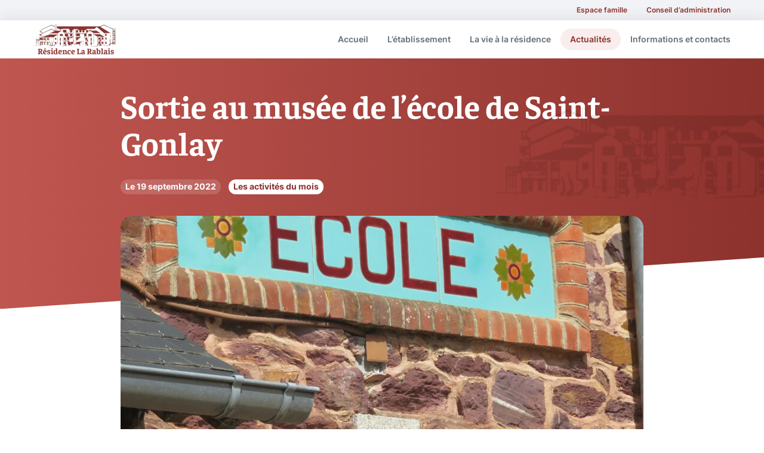

--- FILE ---
content_type: text/html; charset=UTF-8
request_url: https://www.la-rablais.fr/sortie-au-musee-de-lecole-de-saint-gonlay/
body_size: 9020
content:

<!doctype html>

  <html class="no-js"  lang="fr-FR">

	<head>
		<meta charset="utf-8">
		
		<!-- Force IE to use the latest rendering engine available -->
		<meta http-equiv="X-UA-Compatible" content="IE=edge">

		<!-- Mobile Meta -->
		<meta name="viewport" content="width=device-width, initial-scale=1.0">
		<meta class="foundation-mq">
		
		<!-- If Site Icon isn't set in customizer -->
					<!-- Icons & Favicons -->

            <link rel="apple-touch-icon" sizes="180x180" href="https://www.la-rablais.fr/wp-content/themes/JointsWP/assets/images/favicon/apple-touch-icon.png">
            <link rel="icon" type="image/png" sizes="32x32" href="https://www.la-rablais.fr/wp-content/themes/JointsWP/assets/images/favicon/favicon-32x32.png">
            <link rel="icon" type="image/png" sizes="16x16" href="https://www.la-rablais.fr/wp-content/themes/JointsWP/assets/images/favicon/favicon-16x16.png">
            <link rel="manifest" href="https://www.la-rablais.fr/wp-content/themes/JointsWP/assets/images/favicon/site.webmanifest">
            <link rel="mask-icon" href="https://www.la-rablais.fr/wp-content/themes/JointsWP/assets/images/favicon/safari-pinned-tab.svg" color="#8d322d">
            <link rel="shortcut icon" href="https://www.la-rablais.fr/wp-content/themes/JointsWP/assets/images/favicon/favicon.ico">
            <meta name="msapplication-TileColor" content="#1a1717">
            <meta name="msapplication-config" content="https://www.la-rablais.fr/wp-content/themes/JointsWP/assets/images/favicon/browserconfig.xml">
            <meta name="theme-color" content="#ffffff">

	    
		<link rel="pingback" href="https://www.la-rablais.fr/xmlrpc.php">

		<meta name='robots' content='index, follow, max-image-preview:large, max-snippet:-1, max-video-preview:-1' />

	<!-- This site is optimized with the Yoast SEO plugin v22.8 - https://yoast.com/wordpress/plugins/seo/ -->
	<title>Sortie au musée de l&#039;école de Saint-Gonlay - Résidence La Rablais %</title>
	<link rel="canonical" href="https://www.la-rablais.fr/sortie-au-musee-de-lecole-de-saint-gonlay/" />
	<meta property="og:locale" content="fr_FR" />
	<meta property="og:type" content="article" />
	<meta property="og:title" content="Sortie au musée de l&#039;école de Saint-Gonlay - Résidence La Rablais %" />
	<meta property="og:description" content="Lundi 12 septembre 2022, les résidents de l&rsquo;accueil de jour sont allés à Saint-Gonlay. Ils ont pique-niqué dans la salle polyvalente généreusement mise à disposition par la mairie de Saint-Gonlay. L&rsquo;équipe de restauration de la Rablais avait préparé un très bon pique-nique: quelques chips et cidre en apéritif, melon et pâté de campagne en entrée,…" />
	<meta property="og:url" content="https://www.la-rablais.fr/sortie-au-musee-de-lecole-de-saint-gonlay/" />
	<meta property="og:site_name" content="Résidence La Rablais" />
	<meta property="article:published_time" content="2022-09-19T08:31:02+00:00" />
	<meta property="article:modified_time" content="2022-09-19T08:31:03+00:00" />
	<meta property="og:image" content="https://www.la-rablais.fr/wp-content/uploads/2022/09/IMG_7882-scaled.jpg" />
	<meta property="og:image:width" content="1920" />
	<meta property="og:image:height" content="2560" />
	<meta property="og:image:type" content="image/jpeg" />
	<meta name="author" content="admin-la-rablais" />
	<meta name="twitter:card" content="summary_large_image" />
	<script type="application/ld+json" class="yoast-schema-graph">{"@context":"https://schema.org","@graph":[{"@type":"Article","@id":"https://www.la-rablais.fr/sortie-au-musee-de-lecole-de-saint-gonlay/#article","isPartOf":{"@id":"https://www.la-rablais.fr/sortie-au-musee-de-lecole-de-saint-gonlay/"},"author":{"name":"admin-la-rablais","@id":"https://www.la-rablais.fr/#/schema/person/89c8c4ef85070a0c01bf3568839657a9"},"headline":"Sortie au musée de l&rsquo;école de Saint-Gonlay","datePublished":"2022-09-19T08:31:02+00:00","dateModified":"2022-09-19T08:31:03+00:00","mainEntityOfPage":{"@id":"https://www.la-rablais.fr/sortie-au-musee-de-lecole-de-saint-gonlay/"},"wordCount":205,"publisher":{"@id":"https://www.la-rablais.fr/#organization"},"image":{"@id":"https://www.la-rablais.fr/sortie-au-musee-de-lecole-de-saint-gonlay/#primaryimage"},"thumbnailUrl":"https://www.la-rablais.fr/wp-content/uploads/2022/09/IMG_7882-scaled.jpg","articleSection":["Les activités du mois"],"inLanguage":"fr-FR"},{"@type":"WebPage","@id":"https://www.la-rablais.fr/sortie-au-musee-de-lecole-de-saint-gonlay/","url":"https://www.la-rablais.fr/sortie-au-musee-de-lecole-de-saint-gonlay/","name":"Sortie au musée de l'école de Saint-Gonlay - Résidence La Rablais %","isPartOf":{"@id":"https://www.la-rablais.fr/#website"},"primaryImageOfPage":{"@id":"https://www.la-rablais.fr/sortie-au-musee-de-lecole-de-saint-gonlay/#primaryimage"},"image":{"@id":"https://www.la-rablais.fr/sortie-au-musee-de-lecole-de-saint-gonlay/#primaryimage"},"thumbnailUrl":"https://www.la-rablais.fr/wp-content/uploads/2022/09/IMG_7882-scaled.jpg","datePublished":"2022-09-19T08:31:02+00:00","dateModified":"2022-09-19T08:31:03+00:00","breadcrumb":{"@id":"https://www.la-rablais.fr/sortie-au-musee-de-lecole-de-saint-gonlay/#breadcrumb"},"inLanguage":"fr-FR","potentialAction":[{"@type":"ReadAction","target":["https://www.la-rablais.fr/sortie-au-musee-de-lecole-de-saint-gonlay/"]}]},{"@type":"ImageObject","inLanguage":"fr-FR","@id":"https://www.la-rablais.fr/sortie-au-musee-de-lecole-de-saint-gonlay/#primaryimage","url":"https://www.la-rablais.fr/wp-content/uploads/2022/09/IMG_7882-scaled.jpg","contentUrl":"https://www.la-rablais.fr/wp-content/uploads/2022/09/IMG_7882-scaled.jpg","width":1920,"height":2560},{"@type":"BreadcrumbList","@id":"https://www.la-rablais.fr/sortie-au-musee-de-lecole-de-saint-gonlay/#breadcrumb","itemListElement":[{"@type":"ListItem","position":1,"name":"Accueil","item":"https://www.la-rablais.fr/"},{"@type":"ListItem","position":2,"name":"Actualités","item":"https://www.la-rablais.fr/actualites/"},{"@type":"ListItem","position":3,"name":"Sortie au musée de l&rsquo;école de Saint-Gonlay"}]},{"@type":"WebSite","@id":"https://www.la-rablais.fr/#website","url":"https://www.la-rablais.fr/","name":"Résidence La Rablais","description":"EHPAD à Saint-Jacques de la Lande","publisher":{"@id":"https://www.la-rablais.fr/#organization"},"potentialAction":[{"@type":"SearchAction","target":{"@type":"EntryPoint","urlTemplate":"https://www.la-rablais.fr/?s={search_term_string}"},"query-input":"required name=search_term_string"}],"inLanguage":"fr-FR"},{"@type":"Organization","@id":"https://www.la-rablais.fr/#organization","name":"EHPAD La Rablais","url":"https://www.la-rablais.fr/","logo":{"@type":"ImageObject","inLanguage":"fr-FR","@id":"https://www.la-rablais.fr/#/schema/logo/image/","url":"https://www.la-rablais.fr/wp-content/uploads/2021/03/logo_ehpad_la_rablais.png","contentUrl":"https://www.la-rablais.fr/wp-content/uploads/2021/03/logo_ehpad_la_rablais.png","width":329,"height":191,"caption":"EHPAD La Rablais"},"image":{"@id":"https://www.la-rablais.fr/#/schema/logo/image/"}},{"@type":"Person","@id":"https://www.la-rablais.fr/#/schema/person/89c8c4ef85070a0c01bf3568839657a9","name":"admin-la-rablais","image":{"@type":"ImageObject","inLanguage":"fr-FR","@id":"https://www.la-rablais.fr/#/schema/person/image/","url":"https://secure.gravatar.com/avatar/8ad9d3e1a879607b5bde59583d7168d6?s=96&d=mm&r=g","contentUrl":"https://secure.gravatar.com/avatar/8ad9d3e1a879607b5bde59583d7168d6?s=96&d=mm&r=g","caption":"admin-la-rablais"}}]}</script>
	<!-- / Yoast SEO plugin. -->


<link rel="alternate" type="application/rss+xml" title="Résidence La Rablais &raquo; Flux" href="https://www.la-rablais.fr/feed/" />
<link rel="alternate" type="application/rss+xml" title="Résidence La Rablais &raquo; Flux des commentaires" href="https://www.la-rablais.fr/comments/feed/" />
<script type="text/javascript">
/* <![CDATA[ */
window._wpemojiSettings = {"baseUrl":"https:\/\/s.w.org\/images\/core\/emoji\/15.0.3\/72x72\/","ext":".png","svgUrl":"https:\/\/s.w.org\/images\/core\/emoji\/15.0.3\/svg\/","svgExt":".svg","source":{"concatemoji":"https:\/\/www.la-rablais.fr\/wp-includes\/js\/wp-emoji-release.min.js?ver=6.5.7"}};
/*! This file is auto-generated */
!function(i,n){var o,s,e;function c(e){try{var t={supportTests:e,timestamp:(new Date).valueOf()};sessionStorage.setItem(o,JSON.stringify(t))}catch(e){}}function p(e,t,n){e.clearRect(0,0,e.canvas.width,e.canvas.height),e.fillText(t,0,0);var t=new Uint32Array(e.getImageData(0,0,e.canvas.width,e.canvas.height).data),r=(e.clearRect(0,0,e.canvas.width,e.canvas.height),e.fillText(n,0,0),new Uint32Array(e.getImageData(0,0,e.canvas.width,e.canvas.height).data));return t.every(function(e,t){return e===r[t]})}function u(e,t,n){switch(t){case"flag":return n(e,"\ud83c\udff3\ufe0f\u200d\u26a7\ufe0f","\ud83c\udff3\ufe0f\u200b\u26a7\ufe0f")?!1:!n(e,"\ud83c\uddfa\ud83c\uddf3","\ud83c\uddfa\u200b\ud83c\uddf3")&&!n(e,"\ud83c\udff4\udb40\udc67\udb40\udc62\udb40\udc65\udb40\udc6e\udb40\udc67\udb40\udc7f","\ud83c\udff4\u200b\udb40\udc67\u200b\udb40\udc62\u200b\udb40\udc65\u200b\udb40\udc6e\u200b\udb40\udc67\u200b\udb40\udc7f");case"emoji":return!n(e,"\ud83d\udc26\u200d\u2b1b","\ud83d\udc26\u200b\u2b1b")}return!1}function f(e,t,n){var r="undefined"!=typeof WorkerGlobalScope&&self instanceof WorkerGlobalScope?new OffscreenCanvas(300,150):i.createElement("canvas"),a=r.getContext("2d",{willReadFrequently:!0}),o=(a.textBaseline="top",a.font="600 32px Arial",{});return e.forEach(function(e){o[e]=t(a,e,n)}),o}function t(e){var t=i.createElement("script");t.src=e,t.defer=!0,i.head.appendChild(t)}"undefined"!=typeof Promise&&(o="wpEmojiSettingsSupports",s=["flag","emoji"],n.supports={everything:!0,everythingExceptFlag:!0},e=new Promise(function(e){i.addEventListener("DOMContentLoaded",e,{once:!0})}),new Promise(function(t){var n=function(){try{var e=JSON.parse(sessionStorage.getItem(o));if("object"==typeof e&&"number"==typeof e.timestamp&&(new Date).valueOf()<e.timestamp+604800&&"object"==typeof e.supportTests)return e.supportTests}catch(e){}return null}();if(!n){if("undefined"!=typeof Worker&&"undefined"!=typeof OffscreenCanvas&&"undefined"!=typeof URL&&URL.createObjectURL&&"undefined"!=typeof Blob)try{var e="postMessage("+f.toString()+"("+[JSON.stringify(s),u.toString(),p.toString()].join(",")+"));",r=new Blob([e],{type:"text/javascript"}),a=new Worker(URL.createObjectURL(r),{name:"wpTestEmojiSupports"});return void(a.onmessage=function(e){c(n=e.data),a.terminate(),t(n)})}catch(e){}c(n=f(s,u,p))}t(n)}).then(function(e){for(var t in e)n.supports[t]=e[t],n.supports.everything=n.supports.everything&&n.supports[t],"flag"!==t&&(n.supports.everythingExceptFlag=n.supports.everythingExceptFlag&&n.supports[t]);n.supports.everythingExceptFlag=n.supports.everythingExceptFlag&&!n.supports.flag,n.DOMReady=!1,n.readyCallback=function(){n.DOMReady=!0}}).then(function(){return e}).then(function(){var e;n.supports.everything||(n.readyCallback(),(e=n.source||{}).concatemoji?t(e.concatemoji):e.wpemoji&&e.twemoji&&(t(e.twemoji),t(e.wpemoji)))}))}((window,document),window._wpemojiSettings);
/* ]]> */
</script>
<style id='wp-emoji-styles-inline-css' type='text/css'>

	img.wp-smiley, img.emoji {
		display: inline !important;
		border: none !important;
		box-shadow: none !important;
		height: 1em !important;
		width: 1em !important;
		margin: 0 0.07em !important;
		vertical-align: -0.1em !important;
		background: none !important;
		padding: 0 !important;
	}
</style>
<link rel='stylesheet' id='wp-block-library-css' href='https://www.la-rablais.fr/wp-includes/css/dist/block-library/style.min.css?ver=6.5.7' type='text/css' media='all' />
<style id='classic-theme-styles-inline-css' type='text/css'>
/*! This file is auto-generated */
.wp-block-button__link{color:#fff;background-color:#32373c;border-radius:9999px;box-shadow:none;text-decoration:none;padding:calc(.667em + 2px) calc(1.333em + 2px);font-size:1.125em}.wp-block-file__button{background:#32373c;color:#fff;text-decoration:none}
</style>
<style id='global-styles-inline-css' type='text/css'>
body{--wp--preset--color--black: #000000;--wp--preset--color--cyan-bluish-gray: #abb8c3;--wp--preset--color--white: #ffffff;--wp--preset--color--pale-pink: #f78da7;--wp--preset--color--vivid-red: #cf2e2e;--wp--preset--color--luminous-vivid-orange: #ff6900;--wp--preset--color--luminous-vivid-amber: #fcb900;--wp--preset--color--light-green-cyan: #7bdcb5;--wp--preset--color--vivid-green-cyan: #00d084;--wp--preset--color--pale-cyan-blue: #8ed1fc;--wp--preset--color--vivid-cyan-blue: #0693e3;--wp--preset--color--vivid-purple: #9b51e0;--wp--preset--gradient--vivid-cyan-blue-to-vivid-purple: linear-gradient(135deg,rgba(6,147,227,1) 0%,rgb(155,81,224) 100%);--wp--preset--gradient--light-green-cyan-to-vivid-green-cyan: linear-gradient(135deg,rgb(122,220,180) 0%,rgb(0,208,130) 100%);--wp--preset--gradient--luminous-vivid-amber-to-luminous-vivid-orange: linear-gradient(135deg,rgba(252,185,0,1) 0%,rgba(255,105,0,1) 100%);--wp--preset--gradient--luminous-vivid-orange-to-vivid-red: linear-gradient(135deg,rgba(255,105,0,1) 0%,rgb(207,46,46) 100%);--wp--preset--gradient--very-light-gray-to-cyan-bluish-gray: linear-gradient(135deg,rgb(238,238,238) 0%,rgb(169,184,195) 100%);--wp--preset--gradient--cool-to-warm-spectrum: linear-gradient(135deg,rgb(74,234,220) 0%,rgb(151,120,209) 20%,rgb(207,42,186) 40%,rgb(238,44,130) 60%,rgb(251,105,98) 80%,rgb(254,248,76) 100%);--wp--preset--gradient--blush-light-purple: linear-gradient(135deg,rgb(255,206,236) 0%,rgb(152,150,240) 100%);--wp--preset--gradient--blush-bordeaux: linear-gradient(135deg,rgb(254,205,165) 0%,rgb(254,45,45) 50%,rgb(107,0,62) 100%);--wp--preset--gradient--luminous-dusk: linear-gradient(135deg,rgb(255,203,112) 0%,rgb(199,81,192) 50%,rgb(65,88,208) 100%);--wp--preset--gradient--pale-ocean: linear-gradient(135deg,rgb(255,245,203) 0%,rgb(182,227,212) 50%,rgb(51,167,181) 100%);--wp--preset--gradient--electric-grass: linear-gradient(135deg,rgb(202,248,128) 0%,rgb(113,206,126) 100%);--wp--preset--gradient--midnight: linear-gradient(135deg,rgb(2,3,129) 0%,rgb(40,116,252) 100%);--wp--preset--font-size--small: 13px;--wp--preset--font-size--medium: 20px;--wp--preset--font-size--large: 36px;--wp--preset--font-size--x-large: 42px;--wp--preset--spacing--20: 0.44rem;--wp--preset--spacing--30: 0.67rem;--wp--preset--spacing--40: 1rem;--wp--preset--spacing--50: 1.5rem;--wp--preset--spacing--60: 2.25rem;--wp--preset--spacing--70: 3.38rem;--wp--preset--spacing--80: 5.06rem;--wp--preset--shadow--natural: 6px 6px 9px rgba(0, 0, 0, 0.2);--wp--preset--shadow--deep: 12px 12px 50px rgba(0, 0, 0, 0.4);--wp--preset--shadow--sharp: 6px 6px 0px rgba(0, 0, 0, 0.2);--wp--preset--shadow--outlined: 6px 6px 0px -3px rgba(255, 255, 255, 1), 6px 6px rgba(0, 0, 0, 1);--wp--preset--shadow--crisp: 6px 6px 0px rgba(0, 0, 0, 1);}:where(.is-layout-flex){gap: 0.5em;}:where(.is-layout-grid){gap: 0.5em;}body .is-layout-flex{display: flex;}body .is-layout-flex{flex-wrap: wrap;align-items: center;}body .is-layout-flex > *{margin: 0;}body .is-layout-grid{display: grid;}body .is-layout-grid > *{margin: 0;}:where(.wp-block-columns.is-layout-flex){gap: 2em;}:where(.wp-block-columns.is-layout-grid){gap: 2em;}:where(.wp-block-post-template.is-layout-flex){gap: 1.25em;}:where(.wp-block-post-template.is-layout-grid){gap: 1.25em;}.has-black-color{color: var(--wp--preset--color--black) !important;}.has-cyan-bluish-gray-color{color: var(--wp--preset--color--cyan-bluish-gray) !important;}.has-white-color{color: var(--wp--preset--color--white) !important;}.has-pale-pink-color{color: var(--wp--preset--color--pale-pink) !important;}.has-vivid-red-color{color: var(--wp--preset--color--vivid-red) !important;}.has-luminous-vivid-orange-color{color: var(--wp--preset--color--luminous-vivid-orange) !important;}.has-luminous-vivid-amber-color{color: var(--wp--preset--color--luminous-vivid-amber) !important;}.has-light-green-cyan-color{color: var(--wp--preset--color--light-green-cyan) !important;}.has-vivid-green-cyan-color{color: var(--wp--preset--color--vivid-green-cyan) !important;}.has-pale-cyan-blue-color{color: var(--wp--preset--color--pale-cyan-blue) !important;}.has-vivid-cyan-blue-color{color: var(--wp--preset--color--vivid-cyan-blue) !important;}.has-vivid-purple-color{color: var(--wp--preset--color--vivid-purple) !important;}.has-black-background-color{background-color: var(--wp--preset--color--black) !important;}.has-cyan-bluish-gray-background-color{background-color: var(--wp--preset--color--cyan-bluish-gray) !important;}.has-white-background-color{background-color: var(--wp--preset--color--white) !important;}.has-pale-pink-background-color{background-color: var(--wp--preset--color--pale-pink) !important;}.has-vivid-red-background-color{background-color: var(--wp--preset--color--vivid-red) !important;}.has-luminous-vivid-orange-background-color{background-color: var(--wp--preset--color--luminous-vivid-orange) !important;}.has-luminous-vivid-amber-background-color{background-color: var(--wp--preset--color--luminous-vivid-amber) !important;}.has-light-green-cyan-background-color{background-color: var(--wp--preset--color--light-green-cyan) !important;}.has-vivid-green-cyan-background-color{background-color: var(--wp--preset--color--vivid-green-cyan) !important;}.has-pale-cyan-blue-background-color{background-color: var(--wp--preset--color--pale-cyan-blue) !important;}.has-vivid-cyan-blue-background-color{background-color: var(--wp--preset--color--vivid-cyan-blue) !important;}.has-vivid-purple-background-color{background-color: var(--wp--preset--color--vivid-purple) !important;}.has-black-border-color{border-color: var(--wp--preset--color--black) !important;}.has-cyan-bluish-gray-border-color{border-color: var(--wp--preset--color--cyan-bluish-gray) !important;}.has-white-border-color{border-color: var(--wp--preset--color--white) !important;}.has-pale-pink-border-color{border-color: var(--wp--preset--color--pale-pink) !important;}.has-vivid-red-border-color{border-color: var(--wp--preset--color--vivid-red) !important;}.has-luminous-vivid-orange-border-color{border-color: var(--wp--preset--color--luminous-vivid-orange) !important;}.has-luminous-vivid-amber-border-color{border-color: var(--wp--preset--color--luminous-vivid-amber) !important;}.has-light-green-cyan-border-color{border-color: var(--wp--preset--color--light-green-cyan) !important;}.has-vivid-green-cyan-border-color{border-color: var(--wp--preset--color--vivid-green-cyan) !important;}.has-pale-cyan-blue-border-color{border-color: var(--wp--preset--color--pale-cyan-blue) !important;}.has-vivid-cyan-blue-border-color{border-color: var(--wp--preset--color--vivid-cyan-blue) !important;}.has-vivid-purple-border-color{border-color: var(--wp--preset--color--vivid-purple) !important;}.has-vivid-cyan-blue-to-vivid-purple-gradient-background{background: var(--wp--preset--gradient--vivid-cyan-blue-to-vivid-purple) !important;}.has-light-green-cyan-to-vivid-green-cyan-gradient-background{background: var(--wp--preset--gradient--light-green-cyan-to-vivid-green-cyan) !important;}.has-luminous-vivid-amber-to-luminous-vivid-orange-gradient-background{background: var(--wp--preset--gradient--luminous-vivid-amber-to-luminous-vivid-orange) !important;}.has-luminous-vivid-orange-to-vivid-red-gradient-background{background: var(--wp--preset--gradient--luminous-vivid-orange-to-vivid-red) !important;}.has-very-light-gray-to-cyan-bluish-gray-gradient-background{background: var(--wp--preset--gradient--very-light-gray-to-cyan-bluish-gray) !important;}.has-cool-to-warm-spectrum-gradient-background{background: var(--wp--preset--gradient--cool-to-warm-spectrum) !important;}.has-blush-light-purple-gradient-background{background: var(--wp--preset--gradient--blush-light-purple) !important;}.has-blush-bordeaux-gradient-background{background: var(--wp--preset--gradient--blush-bordeaux) !important;}.has-luminous-dusk-gradient-background{background: var(--wp--preset--gradient--luminous-dusk) !important;}.has-pale-ocean-gradient-background{background: var(--wp--preset--gradient--pale-ocean) !important;}.has-electric-grass-gradient-background{background: var(--wp--preset--gradient--electric-grass) !important;}.has-midnight-gradient-background{background: var(--wp--preset--gradient--midnight) !important;}.has-small-font-size{font-size: var(--wp--preset--font-size--small) !important;}.has-medium-font-size{font-size: var(--wp--preset--font-size--medium) !important;}.has-large-font-size{font-size: var(--wp--preset--font-size--large) !important;}.has-x-large-font-size{font-size: var(--wp--preset--font-size--x-large) !important;}
.wp-block-navigation a:where(:not(.wp-element-button)){color: inherit;}
:where(.wp-block-post-template.is-layout-flex){gap: 1.25em;}:where(.wp-block-post-template.is-layout-grid){gap: 1.25em;}
:where(.wp-block-columns.is-layout-flex){gap: 2em;}:where(.wp-block-columns.is-layout-grid){gap: 2em;}
.wp-block-pullquote{font-size: 1.5em;line-height: 1.6;}
</style>
<link rel='stylesheet' id='contact-form-7-css' href='https://www.la-rablais.fr/wp-content/plugins/contact-form-7/includes/css/styles.css?ver=5.9.5' type='text/css' media='all' />
<link rel='stylesheet' id='site-css-css' href='https://www.la-rablais.fr/wp-content/themes/JointsWP/assets/styles/style.css?ver=1615410351' type='text/css' media='all' />
<script type="text/javascript" src="https://www.la-rablais.fr/wp-includes/js/jquery/jquery.min.js?ver=3.7.1" id="jquery-core-js"></script>
<script type="text/javascript" src="https://www.la-rablais.fr/wp-includes/js/jquery/jquery-migrate.min.js?ver=3.4.1" id="jquery-migrate-js"></script>
<link rel="https://api.w.org/" href="https://www.la-rablais.fr/wp-json/" /><link rel="alternate" type="application/json" href="https://www.la-rablais.fr/wp-json/wp/v2/posts/1789" /><link rel='shortlink' href='https://www.la-rablais.fr/?p=1789' />
<link rel="alternate" type="application/json+oembed" href="https://www.la-rablais.fr/wp-json/oembed/1.0/embed?url=https%3A%2F%2Fwww.la-rablais.fr%2Fsortie-au-musee-de-lecole-de-saint-gonlay%2F" />
<link rel="alternate" type="text/xml+oembed" href="https://www.la-rablais.fr/wp-json/oembed/1.0/embed?url=https%3A%2F%2Fwww.la-rablais.fr%2Fsortie-au-musee-de-lecole-de-saint-gonlay%2F&#038;format=xml" />
		<style type="text/css" id="wp-custom-css">
			.grecaptcha-badge {
	display: none!important;
}		</style>
		
	</head>
			
	<body class="post-template-default single single-post postid-1789 single-format-standard">

		<div class="off-canvas-wrapper">
			
			<!-- Load off-canvas container. Feel free to remove if not using. -->			
			
<div class="off-canvas position-bottom" id="off-canvas" data-off-canvas data-transition="overlap">
	<ul id="offcanvas-nav" class="vertical menu accordion-menu" data-accordion-menu><li id="menu-item-71" class="menu-item menu-item-type-post_type menu-item-object-page menu-item-home menu-item-71"><a href="https://www.la-rablais.fr/">Accueil</a></li>
<li id="menu-item-73" class="menu-item menu-item-type-post_type menu-item-object-page menu-item-73"><a href="https://www.la-rablais.fr/etablissement/">L’établissement</a></li>
<li id="menu-item-74" class="menu-item menu-item-type-post_type menu-item-object-page menu-item-74"><a href="https://www.la-rablais.fr/la-vie-a-la-residence/">La vie à la résidence</a></li>
<li id="menu-item-72" class="menu-item menu-item-type-post_type menu-item-object-page current_page_parent menu-item-72"><a href="https://www.la-rablais.fr/actualites/">Actualités</a></li>
<li id="menu-item-75" class="menu-item menu-item-type-post_type menu-item-object-page menu-item-75"><a href="https://www.la-rablais.fr/informations-et-contacts/">Informations et contacts</a></li>
<li id="menu-item-76" class="secondary menu-item menu-item-type-post_type menu-item-object-page menu-item-76"><a href="https://www.la-rablais.fr/espace-famille/">Espace famille</a></li>
<li id="menu-item-77" class="secondary menu-item menu-item-type-post_type menu-item-object-page menu-item-77"><a href="https://www.la-rablais.fr/conseil-administration/">Conseil d’administration</a></li>
</ul>
	
</div>
			
			<div class="off-canvas-content" data-off-canvas-content>
				
				<header class="header" role="banner">
					 <!-- This navs will be applied to the topbar, above all content 
						  To see additional nav styles, visit the /parts directory -->
					 <div class="secondary-nav show-for-medium">
    <div class="grid-container">
        <div class="grid-x align-right">
            <div class="cell shrink">
                <ul id="secondary-nav" class="medium-horizontal menu" data-responsive-menu="accordion medium-dropdown"><li id="menu-item-57" class="menu-item menu-item-type-post_type menu-item-object-page menu-item-57"><a href="https://www.la-rablais.fr/espace-famille/">Espace famille</a></li>
<li id="menu-item-56" class="menu-item menu-item-type-post_type menu-item-object-page menu-item-56"><a href="https://www.la-rablais.fr/conseil-administration/">Conseil d’administration</a></li>
</ul>            </div>
        </div>
    </div>
</div>
<div data-sticky-container>
    <div class="main-nav" id="top-bar-menu" data-sticky data-options="marginTop:0;" data-top-anchor="top-bar-menu">
        <div class="grid-container">
            <div class="grid-x align-justify align-middle grid-padding-x">
                <div class="cell shrink top-bar-left float-left">
                    <ul class="menu">
                        <li><a class="logo" href="https://www.la-rablais.fr"><img src="https://www.la-rablais.fr/wp-content/themes/JointsWP/assets/images/logo_ehpad_la_rablais.png'); ?>" alt="Logo Résidence La Rablais" /></a></li>
                    </ul>
                </div>
                <div class="cell shrink top-bar-right show-for-medium">
                    <ul id="main-nav" class="medium-horizontal menu" data-responsive-menu="accordion medium-dropdown"><li id="menu-item-32" class="home-link menu-item menu-item-type-post_type menu-item-object-page menu-item-home menu-item-32"><a href="https://www.la-rablais.fr/">Accueil</a></li>
<li id="menu-item-34" class="menu-item menu-item-type-post_type menu-item-object-page menu-item-34"><a href="https://www.la-rablais.fr/etablissement/">L’établissement</a></li>
<li id="menu-item-35" class="menu-item menu-item-type-post_type menu-item-object-page menu-item-35"><a href="https://www.la-rablais.fr/la-vie-a-la-residence/">La vie à la résidence</a></li>
<li id="menu-item-33" class="menu-item menu-item-type-post_type menu-item-object-page current_page_parent menu-item-33"><a href="https://www.la-rablais.fr/actualites/">Actualités</a></li>
<li id="menu-item-36" class="menu-item menu-item-type-post_type menu-item-object-page menu-item-36"><a href="https://www.la-rablais.fr/informations-et-contacts/">Informations et contacts</a></li>
</ul>                </div>
            </div>
        </div>
    </div>
</div>
<div class="mobile-button-wrapper show-for-small-only">
    <div class="mobile-button">
        <button class="menu-icon" type="button" data-toggle="off-canvas"></button>
    </div>
</div>
	 	
				</header> <!-- end .header -->
<div class="content">

    <div class="inner-content">
                        <main class="main" role="main">
                    
                        
<article id="post-1789" class="post-1789 post type-post status-publish format-standard has-post-thumbnail hentry category-activites" role="article" itemscope itemtype="http://schema.org/BlogPosting">
						
	<header class="article-header red-header">
        <div class="grid-container grid-x align-center">
            <div class="cell medium-11 large-9">
                <h1 class="entry-title single-title" itemprop="headline">Sortie au musée de l&rsquo;école de Saint-Gonlay</h1>
                

<div class="byline">
    <div class="label">Le 19 septembre 2022</div> <a class="label"href="https://www.la-rablais.fr/category/activites/" rel="category tag">Les activités du mois</a>    </div>	
            </div>
        </div>
        <svg class="separator show-for-medium" xmlns="http://www.w3.org/2000/svg" viewBox="0 0 1440 98">
            <path fill="#FFF" d="M1440-.07L0 97.149h1440z"/>
        </svg>
        <div class="header-ornament show-for-large"></div>
    </header> <!-- end article header -->
					
    <section class="entry-content grid-container grid-x align-center" itemprop="text">
        <div class="cell medium-11 large-9">
            <img width="876" height="464" src="https://www.la-rablais.fr/wp-content/uploads/2022/09/IMG_7882-876x464.jpg" class="attachment-cover size-cover wp-post-image" alt="" decoding="async" fetchpriority="high" />            
<p class="has-text-align-left">         Lundi 12 septembre 2022, les résidents de l&rsquo;accueil de jour sont allés à Saint-Gonlay.</p>



<p class="has-text-align-left">         Ils ont pique-niqué dans la salle polyvalente généreusement mise à disposition par la mairie de Saint-Gonlay. L&rsquo;équipe de restauration de la Rablais avait préparé un très bon pique-nique: quelques chips et cidre en apéritif, melon et pâté de campagne en entrée, jambon, macédoine de légumes et salade de riz niçoise, puis fromage et salade verte, et en dessert fruits et yaourt ou crème au caramel.</p>



<p>        C&rsquo;est bien rassasiés que les résidents ont pris le chemin du musée de l&rsquo;école. Ils sont entrés dans une salle de classe des années 1950 avec son grand tableau noir, ses pupitres inclinés, la chaire du professeur, le poêle au fond de la classe, les grandes cartes de géographie… Les résidents témoignent: « c&rsquo;est ancien », « ça me rappelle des souvenirs »; une résidente ancienne institutrice et directrice d&rsquo;école: « c&rsquo;était presque pareil ».</p>



<p>   Après un goûter pris dans la cour de l&rsquo;école, l&rsquo;heure de rentrer sonnait déjà…</p>



<p class="has-text-align-left">  Des photos sont disponibles sur l&rsquo;Espace Famille      </p>



<p></p>



<figure class="wp-block-gallery has-nested-images columns-default is-cropped wp-block-gallery-1 is-layout-flex wp-block-gallery-is-layout-flex">
<figure class="wp-block-image size-large"><img decoding="async" width="876" height="1168" data-id="1792" src="https://www.la-rablais.fr/wp-content/uploads/2022/09/IMG_7885-876x1168.jpg" alt="" class="wp-image-1792" srcset="https://www.la-rablais.fr/wp-content/uploads/2022/09/IMG_7885-876x1168.jpg 876w, https://www.la-rablais.fr/wp-content/uploads/2022/09/IMG_7885-348x464.jpg 348w, https://www.la-rablais.fr/wp-content/uploads/2022/09/IMG_7885-768x1024.jpg 768w, https://www.la-rablais.fr/wp-content/uploads/2022/09/IMG_7885-1152x1536.jpg 1152w, https://www.la-rablais.fr/wp-content/uploads/2022/09/IMG_7885-1536x2048.jpg 1536w, https://www.la-rablais.fr/wp-content/uploads/2022/09/IMG_7885-scaled.jpg 1920w" sizes="(max-width: 876px) 100vw, 876px" /></figure>
</figure>



<p></p>
        </div>
	</section> <!-- end article section -->
						
	<footer class="article-footer">
				<p class="tags"></p>	
	</footer> <!-- end article footer -->
													
</article> <!-- end article -->

                             
                </main> <!-- end #main -->
                <div id="sidebar1" class="sidebar grid-container grid-x align-center" role="complementary">
                    <div class="cell shrink">
                        <div id="categories_custom-2" class="widget widget_categories widget_categories_custom"><h3 class="widgettitle">Catégories</h3>        <ul>
            	<li class="cat-item cat-item-3"><a href="https://www.la-rablais.fr/category/activites/"><span class="cat-name">Les activités du mois</span> <span class="cat-count">136</span></a>
	<li class="cat-item cat-item-4"><a href="https://www.la-rablais.fr/category/rablaisien/"><span class="cat-name">Le Rablaisien</span> <span class="cat-count">2</span></a>
	<li class="cat-item cat-item-9"><a href="https://www.la-rablais.fr/category/menu/"><span class="cat-name">Le menu</span> <span class="cat-count">189</span></a>
	<li class="cat-item cat-item-1"><a href="https://www.la-rablais.fr/category/divers/"><span class="cat-name">Divers</span> <span class="cat-count">12</span></a>
	<li class="cat-item cat-item-30"><a href="https://www.la-rablais.fr/category/presse/"><span class="cat-name">Articles de presse</span> <span class="cat-count">19</span></a>
        </ul>
    </div>                    </div>
                </div>
             
    </div> <!-- end #inner-content -->

</div> <!-- end #content -->

					
				<footer id="footer" class="footer" role="contentinfo">
					<div class="main-footer">
						<div class="grid-container">
							<div class="grid-x grid-padding-x grid-padding-y align-justify">
								<div class="cell small-12 medium-4 large-3 small-order-3 medium-order-1">
									<div id="text-2" class="widget widget_text"><h6 class="widgettitle">À propos</h6>			<div class="textwidget"><p class="p1"><span class="s1">La résidence de La Rablais accueille 91 résidents et propose différentes prestations et un accompagnement de qualité assurés par des professionnels se relayant 24 heures sur 24. </span></p>
<p><a href="https://www.la-rablais.fr/etablissement/">En savoir plus</a></p>
</div>
		</div>								</div>
								<div class="cell shrink small-order-1 medium-order-2">
									<div id="text-4" class="widget widget_text"><h6 class="widgettitle">Liens utiles</h6>			<div class="textwidget"><p><a href="https://www.la-rablais.fr/informations-et-contacts/">Démarche d&rsquo;inscription</a></p>
<p><a href="https://www.la-rablais.fr/informations-et-contacts/">Tarifs</a></p>
<p><a href="https://www.la-rablais.fr/informations-et-contacts/#emploi">Emploi</a></p>
<p><a href="https://www.la-rablais.fr/espace-famille/">Espace famille</a></p>
</div>
		</div>								</div>
								<div class="cell shrink small-order-2 medium-order-3">
									<div id="text-3" class="widget widget_text"><h6 class="widgettitle">Coordonnées</h6>			<div class="textwidget"><p class="p1"><span class="s1">1 place Salvador Allende<br />
</span><span class="s1">35136 Saint Jacques de la Lande</span></p>
<p class="p1"><span class="s1">Tél : 02 99 30 74 75</span></p>
<p class="p1"><span class="s1">Email : <a href="mailto:accueil@larablais.fr">accueil@larablais.fr</a></span></p>
<p><a href="https://www.la-rablais.fr/informations-et-contacts/">Formulaire de contact</a></p>
</div>
		</div>								</div>
								<div class="small-12 medium-12 large-12 cell">
									<nav role="navigation">
																			</nav>
								</div>
							</div>
						</div>
					</div>
					<div class="secondary-footer">
						<div class="grid-container">
							<div class="grid-x grid-padding-x grid-padding-y text-center">
								<div class="cell">
									<p class="source-org copyright">&copy; 2026 Résidence La Rablais. <a href="https://www.la-rablais.fr/mentions-legales/" title="Mentions légales">Mentions légales</a></p>
								</div>
							</div>
						</div>
					</div>
				</footer> <!-- end .footer -->
			
			</div>  <!-- end .off-canvas-content -->
					
		</div> <!-- end .off-canvas-wrapper -->
		
		<style id='core-block-supports-inline-css' type='text/css'>
.wp-block-gallery.wp-block-gallery-1{--wp--style--unstable-gallery-gap:var( --wp--style--gallery-gap-default, var( --gallery-block--gutter-size, var( --wp--style--block-gap, 0.5em ) ) );gap:var( --wp--style--gallery-gap-default, var( --gallery-block--gutter-size, var( --wp--style--block-gap, 0.5em ) ) );}
</style>
<script type="text/javascript" src="https://www.la-rablais.fr/wp-content/plugins/contact-form-7/includes/swv/js/index.js?ver=5.9.5" id="swv-js"></script>
<script type="text/javascript" id="contact-form-7-js-extra">
/* <![CDATA[ */
var wpcf7 = {"api":{"root":"https:\/\/www.la-rablais.fr\/wp-json\/","namespace":"contact-form-7\/v1"}};
/* ]]> */
</script>
<script type="text/javascript" src="https://www.la-rablais.fr/wp-content/plugins/contact-form-7/includes/js/index.js?ver=5.9.5" id="contact-form-7-js"></script>
<script type="text/javascript" src="https://www.google.com/recaptcha/api.js?render=6LeurU0gAAAAAH1g0a0r_-dr6ESTP0l982KWjXAL&amp;ver=3.0" id="google-recaptcha-js"></script>
<script type="text/javascript" src="https://www.la-rablais.fr/wp-includes/js/dist/vendor/wp-polyfill-inert.min.js?ver=3.1.2" id="wp-polyfill-inert-js"></script>
<script type="text/javascript" src="https://www.la-rablais.fr/wp-includes/js/dist/vendor/regenerator-runtime.min.js?ver=0.14.0" id="regenerator-runtime-js"></script>
<script type="text/javascript" src="https://www.la-rablais.fr/wp-includes/js/dist/vendor/wp-polyfill.min.js?ver=3.15.0" id="wp-polyfill-js"></script>
<script type="text/javascript" id="wpcf7-recaptcha-js-extra">
/* <![CDATA[ */
var wpcf7_recaptcha = {"sitekey":"6LeurU0gAAAAAH1g0a0r_-dr6ESTP0l982KWjXAL","actions":{"homepage":"homepage","contactform":"contactform"}};
/* ]]> */
</script>
<script type="text/javascript" src="https://www.la-rablais.fr/wp-content/plugins/contact-form-7/modules/recaptcha/index.js?ver=5.9.5" id="wpcf7-recaptcha-js"></script>
<script type="text/javascript" src="https://www.la-rablais.fr/wp-content/themes/JointsWP/assets/scripts/scripts.js?ver=1615410349" id="site-js-js"></script>
		
    </body>
	
</html> <!-- end page -->

--- FILE ---
content_type: text/html; charset=utf-8
request_url: https://www.google.com/recaptcha/api2/anchor?ar=1&k=6LeurU0gAAAAAH1g0a0r_-dr6ESTP0l982KWjXAL&co=aHR0cHM6Ly93d3cubGEtcmFibGFpcy5mcjo0NDM.&hl=en&v=PoyoqOPhxBO7pBk68S4YbpHZ&size=invisible&anchor-ms=20000&execute-ms=30000&cb=miux6vhb47xz
body_size: 49081
content:
<!DOCTYPE HTML><html dir="ltr" lang="en"><head><meta http-equiv="Content-Type" content="text/html; charset=UTF-8">
<meta http-equiv="X-UA-Compatible" content="IE=edge">
<title>reCAPTCHA</title>
<style type="text/css">
/* cyrillic-ext */
@font-face {
  font-family: 'Roboto';
  font-style: normal;
  font-weight: 400;
  font-stretch: 100%;
  src: url(//fonts.gstatic.com/s/roboto/v48/KFO7CnqEu92Fr1ME7kSn66aGLdTylUAMa3GUBHMdazTgWw.woff2) format('woff2');
  unicode-range: U+0460-052F, U+1C80-1C8A, U+20B4, U+2DE0-2DFF, U+A640-A69F, U+FE2E-FE2F;
}
/* cyrillic */
@font-face {
  font-family: 'Roboto';
  font-style: normal;
  font-weight: 400;
  font-stretch: 100%;
  src: url(//fonts.gstatic.com/s/roboto/v48/KFO7CnqEu92Fr1ME7kSn66aGLdTylUAMa3iUBHMdazTgWw.woff2) format('woff2');
  unicode-range: U+0301, U+0400-045F, U+0490-0491, U+04B0-04B1, U+2116;
}
/* greek-ext */
@font-face {
  font-family: 'Roboto';
  font-style: normal;
  font-weight: 400;
  font-stretch: 100%;
  src: url(//fonts.gstatic.com/s/roboto/v48/KFO7CnqEu92Fr1ME7kSn66aGLdTylUAMa3CUBHMdazTgWw.woff2) format('woff2');
  unicode-range: U+1F00-1FFF;
}
/* greek */
@font-face {
  font-family: 'Roboto';
  font-style: normal;
  font-weight: 400;
  font-stretch: 100%;
  src: url(//fonts.gstatic.com/s/roboto/v48/KFO7CnqEu92Fr1ME7kSn66aGLdTylUAMa3-UBHMdazTgWw.woff2) format('woff2');
  unicode-range: U+0370-0377, U+037A-037F, U+0384-038A, U+038C, U+038E-03A1, U+03A3-03FF;
}
/* math */
@font-face {
  font-family: 'Roboto';
  font-style: normal;
  font-weight: 400;
  font-stretch: 100%;
  src: url(//fonts.gstatic.com/s/roboto/v48/KFO7CnqEu92Fr1ME7kSn66aGLdTylUAMawCUBHMdazTgWw.woff2) format('woff2');
  unicode-range: U+0302-0303, U+0305, U+0307-0308, U+0310, U+0312, U+0315, U+031A, U+0326-0327, U+032C, U+032F-0330, U+0332-0333, U+0338, U+033A, U+0346, U+034D, U+0391-03A1, U+03A3-03A9, U+03B1-03C9, U+03D1, U+03D5-03D6, U+03F0-03F1, U+03F4-03F5, U+2016-2017, U+2034-2038, U+203C, U+2040, U+2043, U+2047, U+2050, U+2057, U+205F, U+2070-2071, U+2074-208E, U+2090-209C, U+20D0-20DC, U+20E1, U+20E5-20EF, U+2100-2112, U+2114-2115, U+2117-2121, U+2123-214F, U+2190, U+2192, U+2194-21AE, U+21B0-21E5, U+21F1-21F2, U+21F4-2211, U+2213-2214, U+2216-22FF, U+2308-230B, U+2310, U+2319, U+231C-2321, U+2336-237A, U+237C, U+2395, U+239B-23B7, U+23D0, U+23DC-23E1, U+2474-2475, U+25AF, U+25B3, U+25B7, U+25BD, U+25C1, U+25CA, U+25CC, U+25FB, U+266D-266F, U+27C0-27FF, U+2900-2AFF, U+2B0E-2B11, U+2B30-2B4C, U+2BFE, U+3030, U+FF5B, U+FF5D, U+1D400-1D7FF, U+1EE00-1EEFF;
}
/* symbols */
@font-face {
  font-family: 'Roboto';
  font-style: normal;
  font-weight: 400;
  font-stretch: 100%;
  src: url(//fonts.gstatic.com/s/roboto/v48/KFO7CnqEu92Fr1ME7kSn66aGLdTylUAMaxKUBHMdazTgWw.woff2) format('woff2');
  unicode-range: U+0001-000C, U+000E-001F, U+007F-009F, U+20DD-20E0, U+20E2-20E4, U+2150-218F, U+2190, U+2192, U+2194-2199, U+21AF, U+21E6-21F0, U+21F3, U+2218-2219, U+2299, U+22C4-22C6, U+2300-243F, U+2440-244A, U+2460-24FF, U+25A0-27BF, U+2800-28FF, U+2921-2922, U+2981, U+29BF, U+29EB, U+2B00-2BFF, U+4DC0-4DFF, U+FFF9-FFFB, U+10140-1018E, U+10190-1019C, U+101A0, U+101D0-101FD, U+102E0-102FB, U+10E60-10E7E, U+1D2C0-1D2D3, U+1D2E0-1D37F, U+1F000-1F0FF, U+1F100-1F1AD, U+1F1E6-1F1FF, U+1F30D-1F30F, U+1F315, U+1F31C, U+1F31E, U+1F320-1F32C, U+1F336, U+1F378, U+1F37D, U+1F382, U+1F393-1F39F, U+1F3A7-1F3A8, U+1F3AC-1F3AF, U+1F3C2, U+1F3C4-1F3C6, U+1F3CA-1F3CE, U+1F3D4-1F3E0, U+1F3ED, U+1F3F1-1F3F3, U+1F3F5-1F3F7, U+1F408, U+1F415, U+1F41F, U+1F426, U+1F43F, U+1F441-1F442, U+1F444, U+1F446-1F449, U+1F44C-1F44E, U+1F453, U+1F46A, U+1F47D, U+1F4A3, U+1F4B0, U+1F4B3, U+1F4B9, U+1F4BB, U+1F4BF, U+1F4C8-1F4CB, U+1F4D6, U+1F4DA, U+1F4DF, U+1F4E3-1F4E6, U+1F4EA-1F4ED, U+1F4F7, U+1F4F9-1F4FB, U+1F4FD-1F4FE, U+1F503, U+1F507-1F50B, U+1F50D, U+1F512-1F513, U+1F53E-1F54A, U+1F54F-1F5FA, U+1F610, U+1F650-1F67F, U+1F687, U+1F68D, U+1F691, U+1F694, U+1F698, U+1F6AD, U+1F6B2, U+1F6B9-1F6BA, U+1F6BC, U+1F6C6-1F6CF, U+1F6D3-1F6D7, U+1F6E0-1F6EA, U+1F6F0-1F6F3, U+1F6F7-1F6FC, U+1F700-1F7FF, U+1F800-1F80B, U+1F810-1F847, U+1F850-1F859, U+1F860-1F887, U+1F890-1F8AD, U+1F8B0-1F8BB, U+1F8C0-1F8C1, U+1F900-1F90B, U+1F93B, U+1F946, U+1F984, U+1F996, U+1F9E9, U+1FA00-1FA6F, U+1FA70-1FA7C, U+1FA80-1FA89, U+1FA8F-1FAC6, U+1FACE-1FADC, U+1FADF-1FAE9, U+1FAF0-1FAF8, U+1FB00-1FBFF;
}
/* vietnamese */
@font-face {
  font-family: 'Roboto';
  font-style: normal;
  font-weight: 400;
  font-stretch: 100%;
  src: url(//fonts.gstatic.com/s/roboto/v48/KFO7CnqEu92Fr1ME7kSn66aGLdTylUAMa3OUBHMdazTgWw.woff2) format('woff2');
  unicode-range: U+0102-0103, U+0110-0111, U+0128-0129, U+0168-0169, U+01A0-01A1, U+01AF-01B0, U+0300-0301, U+0303-0304, U+0308-0309, U+0323, U+0329, U+1EA0-1EF9, U+20AB;
}
/* latin-ext */
@font-face {
  font-family: 'Roboto';
  font-style: normal;
  font-weight: 400;
  font-stretch: 100%;
  src: url(//fonts.gstatic.com/s/roboto/v48/KFO7CnqEu92Fr1ME7kSn66aGLdTylUAMa3KUBHMdazTgWw.woff2) format('woff2');
  unicode-range: U+0100-02BA, U+02BD-02C5, U+02C7-02CC, U+02CE-02D7, U+02DD-02FF, U+0304, U+0308, U+0329, U+1D00-1DBF, U+1E00-1E9F, U+1EF2-1EFF, U+2020, U+20A0-20AB, U+20AD-20C0, U+2113, U+2C60-2C7F, U+A720-A7FF;
}
/* latin */
@font-face {
  font-family: 'Roboto';
  font-style: normal;
  font-weight: 400;
  font-stretch: 100%;
  src: url(//fonts.gstatic.com/s/roboto/v48/KFO7CnqEu92Fr1ME7kSn66aGLdTylUAMa3yUBHMdazQ.woff2) format('woff2');
  unicode-range: U+0000-00FF, U+0131, U+0152-0153, U+02BB-02BC, U+02C6, U+02DA, U+02DC, U+0304, U+0308, U+0329, U+2000-206F, U+20AC, U+2122, U+2191, U+2193, U+2212, U+2215, U+FEFF, U+FFFD;
}
/* cyrillic-ext */
@font-face {
  font-family: 'Roboto';
  font-style: normal;
  font-weight: 500;
  font-stretch: 100%;
  src: url(//fonts.gstatic.com/s/roboto/v48/KFO7CnqEu92Fr1ME7kSn66aGLdTylUAMa3GUBHMdazTgWw.woff2) format('woff2');
  unicode-range: U+0460-052F, U+1C80-1C8A, U+20B4, U+2DE0-2DFF, U+A640-A69F, U+FE2E-FE2F;
}
/* cyrillic */
@font-face {
  font-family: 'Roboto';
  font-style: normal;
  font-weight: 500;
  font-stretch: 100%;
  src: url(//fonts.gstatic.com/s/roboto/v48/KFO7CnqEu92Fr1ME7kSn66aGLdTylUAMa3iUBHMdazTgWw.woff2) format('woff2');
  unicode-range: U+0301, U+0400-045F, U+0490-0491, U+04B0-04B1, U+2116;
}
/* greek-ext */
@font-face {
  font-family: 'Roboto';
  font-style: normal;
  font-weight: 500;
  font-stretch: 100%;
  src: url(//fonts.gstatic.com/s/roboto/v48/KFO7CnqEu92Fr1ME7kSn66aGLdTylUAMa3CUBHMdazTgWw.woff2) format('woff2');
  unicode-range: U+1F00-1FFF;
}
/* greek */
@font-face {
  font-family: 'Roboto';
  font-style: normal;
  font-weight: 500;
  font-stretch: 100%;
  src: url(//fonts.gstatic.com/s/roboto/v48/KFO7CnqEu92Fr1ME7kSn66aGLdTylUAMa3-UBHMdazTgWw.woff2) format('woff2');
  unicode-range: U+0370-0377, U+037A-037F, U+0384-038A, U+038C, U+038E-03A1, U+03A3-03FF;
}
/* math */
@font-face {
  font-family: 'Roboto';
  font-style: normal;
  font-weight: 500;
  font-stretch: 100%;
  src: url(//fonts.gstatic.com/s/roboto/v48/KFO7CnqEu92Fr1ME7kSn66aGLdTylUAMawCUBHMdazTgWw.woff2) format('woff2');
  unicode-range: U+0302-0303, U+0305, U+0307-0308, U+0310, U+0312, U+0315, U+031A, U+0326-0327, U+032C, U+032F-0330, U+0332-0333, U+0338, U+033A, U+0346, U+034D, U+0391-03A1, U+03A3-03A9, U+03B1-03C9, U+03D1, U+03D5-03D6, U+03F0-03F1, U+03F4-03F5, U+2016-2017, U+2034-2038, U+203C, U+2040, U+2043, U+2047, U+2050, U+2057, U+205F, U+2070-2071, U+2074-208E, U+2090-209C, U+20D0-20DC, U+20E1, U+20E5-20EF, U+2100-2112, U+2114-2115, U+2117-2121, U+2123-214F, U+2190, U+2192, U+2194-21AE, U+21B0-21E5, U+21F1-21F2, U+21F4-2211, U+2213-2214, U+2216-22FF, U+2308-230B, U+2310, U+2319, U+231C-2321, U+2336-237A, U+237C, U+2395, U+239B-23B7, U+23D0, U+23DC-23E1, U+2474-2475, U+25AF, U+25B3, U+25B7, U+25BD, U+25C1, U+25CA, U+25CC, U+25FB, U+266D-266F, U+27C0-27FF, U+2900-2AFF, U+2B0E-2B11, U+2B30-2B4C, U+2BFE, U+3030, U+FF5B, U+FF5D, U+1D400-1D7FF, U+1EE00-1EEFF;
}
/* symbols */
@font-face {
  font-family: 'Roboto';
  font-style: normal;
  font-weight: 500;
  font-stretch: 100%;
  src: url(//fonts.gstatic.com/s/roboto/v48/KFO7CnqEu92Fr1ME7kSn66aGLdTylUAMaxKUBHMdazTgWw.woff2) format('woff2');
  unicode-range: U+0001-000C, U+000E-001F, U+007F-009F, U+20DD-20E0, U+20E2-20E4, U+2150-218F, U+2190, U+2192, U+2194-2199, U+21AF, U+21E6-21F0, U+21F3, U+2218-2219, U+2299, U+22C4-22C6, U+2300-243F, U+2440-244A, U+2460-24FF, U+25A0-27BF, U+2800-28FF, U+2921-2922, U+2981, U+29BF, U+29EB, U+2B00-2BFF, U+4DC0-4DFF, U+FFF9-FFFB, U+10140-1018E, U+10190-1019C, U+101A0, U+101D0-101FD, U+102E0-102FB, U+10E60-10E7E, U+1D2C0-1D2D3, U+1D2E0-1D37F, U+1F000-1F0FF, U+1F100-1F1AD, U+1F1E6-1F1FF, U+1F30D-1F30F, U+1F315, U+1F31C, U+1F31E, U+1F320-1F32C, U+1F336, U+1F378, U+1F37D, U+1F382, U+1F393-1F39F, U+1F3A7-1F3A8, U+1F3AC-1F3AF, U+1F3C2, U+1F3C4-1F3C6, U+1F3CA-1F3CE, U+1F3D4-1F3E0, U+1F3ED, U+1F3F1-1F3F3, U+1F3F5-1F3F7, U+1F408, U+1F415, U+1F41F, U+1F426, U+1F43F, U+1F441-1F442, U+1F444, U+1F446-1F449, U+1F44C-1F44E, U+1F453, U+1F46A, U+1F47D, U+1F4A3, U+1F4B0, U+1F4B3, U+1F4B9, U+1F4BB, U+1F4BF, U+1F4C8-1F4CB, U+1F4D6, U+1F4DA, U+1F4DF, U+1F4E3-1F4E6, U+1F4EA-1F4ED, U+1F4F7, U+1F4F9-1F4FB, U+1F4FD-1F4FE, U+1F503, U+1F507-1F50B, U+1F50D, U+1F512-1F513, U+1F53E-1F54A, U+1F54F-1F5FA, U+1F610, U+1F650-1F67F, U+1F687, U+1F68D, U+1F691, U+1F694, U+1F698, U+1F6AD, U+1F6B2, U+1F6B9-1F6BA, U+1F6BC, U+1F6C6-1F6CF, U+1F6D3-1F6D7, U+1F6E0-1F6EA, U+1F6F0-1F6F3, U+1F6F7-1F6FC, U+1F700-1F7FF, U+1F800-1F80B, U+1F810-1F847, U+1F850-1F859, U+1F860-1F887, U+1F890-1F8AD, U+1F8B0-1F8BB, U+1F8C0-1F8C1, U+1F900-1F90B, U+1F93B, U+1F946, U+1F984, U+1F996, U+1F9E9, U+1FA00-1FA6F, U+1FA70-1FA7C, U+1FA80-1FA89, U+1FA8F-1FAC6, U+1FACE-1FADC, U+1FADF-1FAE9, U+1FAF0-1FAF8, U+1FB00-1FBFF;
}
/* vietnamese */
@font-face {
  font-family: 'Roboto';
  font-style: normal;
  font-weight: 500;
  font-stretch: 100%;
  src: url(//fonts.gstatic.com/s/roboto/v48/KFO7CnqEu92Fr1ME7kSn66aGLdTylUAMa3OUBHMdazTgWw.woff2) format('woff2');
  unicode-range: U+0102-0103, U+0110-0111, U+0128-0129, U+0168-0169, U+01A0-01A1, U+01AF-01B0, U+0300-0301, U+0303-0304, U+0308-0309, U+0323, U+0329, U+1EA0-1EF9, U+20AB;
}
/* latin-ext */
@font-face {
  font-family: 'Roboto';
  font-style: normal;
  font-weight: 500;
  font-stretch: 100%;
  src: url(//fonts.gstatic.com/s/roboto/v48/KFO7CnqEu92Fr1ME7kSn66aGLdTylUAMa3KUBHMdazTgWw.woff2) format('woff2');
  unicode-range: U+0100-02BA, U+02BD-02C5, U+02C7-02CC, U+02CE-02D7, U+02DD-02FF, U+0304, U+0308, U+0329, U+1D00-1DBF, U+1E00-1E9F, U+1EF2-1EFF, U+2020, U+20A0-20AB, U+20AD-20C0, U+2113, U+2C60-2C7F, U+A720-A7FF;
}
/* latin */
@font-face {
  font-family: 'Roboto';
  font-style: normal;
  font-weight: 500;
  font-stretch: 100%;
  src: url(//fonts.gstatic.com/s/roboto/v48/KFO7CnqEu92Fr1ME7kSn66aGLdTylUAMa3yUBHMdazQ.woff2) format('woff2');
  unicode-range: U+0000-00FF, U+0131, U+0152-0153, U+02BB-02BC, U+02C6, U+02DA, U+02DC, U+0304, U+0308, U+0329, U+2000-206F, U+20AC, U+2122, U+2191, U+2193, U+2212, U+2215, U+FEFF, U+FFFD;
}
/* cyrillic-ext */
@font-face {
  font-family: 'Roboto';
  font-style: normal;
  font-weight: 900;
  font-stretch: 100%;
  src: url(//fonts.gstatic.com/s/roboto/v48/KFO7CnqEu92Fr1ME7kSn66aGLdTylUAMa3GUBHMdazTgWw.woff2) format('woff2');
  unicode-range: U+0460-052F, U+1C80-1C8A, U+20B4, U+2DE0-2DFF, U+A640-A69F, U+FE2E-FE2F;
}
/* cyrillic */
@font-face {
  font-family: 'Roboto';
  font-style: normal;
  font-weight: 900;
  font-stretch: 100%;
  src: url(//fonts.gstatic.com/s/roboto/v48/KFO7CnqEu92Fr1ME7kSn66aGLdTylUAMa3iUBHMdazTgWw.woff2) format('woff2');
  unicode-range: U+0301, U+0400-045F, U+0490-0491, U+04B0-04B1, U+2116;
}
/* greek-ext */
@font-face {
  font-family: 'Roboto';
  font-style: normal;
  font-weight: 900;
  font-stretch: 100%;
  src: url(//fonts.gstatic.com/s/roboto/v48/KFO7CnqEu92Fr1ME7kSn66aGLdTylUAMa3CUBHMdazTgWw.woff2) format('woff2');
  unicode-range: U+1F00-1FFF;
}
/* greek */
@font-face {
  font-family: 'Roboto';
  font-style: normal;
  font-weight: 900;
  font-stretch: 100%;
  src: url(//fonts.gstatic.com/s/roboto/v48/KFO7CnqEu92Fr1ME7kSn66aGLdTylUAMa3-UBHMdazTgWw.woff2) format('woff2');
  unicode-range: U+0370-0377, U+037A-037F, U+0384-038A, U+038C, U+038E-03A1, U+03A3-03FF;
}
/* math */
@font-face {
  font-family: 'Roboto';
  font-style: normal;
  font-weight: 900;
  font-stretch: 100%;
  src: url(//fonts.gstatic.com/s/roboto/v48/KFO7CnqEu92Fr1ME7kSn66aGLdTylUAMawCUBHMdazTgWw.woff2) format('woff2');
  unicode-range: U+0302-0303, U+0305, U+0307-0308, U+0310, U+0312, U+0315, U+031A, U+0326-0327, U+032C, U+032F-0330, U+0332-0333, U+0338, U+033A, U+0346, U+034D, U+0391-03A1, U+03A3-03A9, U+03B1-03C9, U+03D1, U+03D5-03D6, U+03F0-03F1, U+03F4-03F5, U+2016-2017, U+2034-2038, U+203C, U+2040, U+2043, U+2047, U+2050, U+2057, U+205F, U+2070-2071, U+2074-208E, U+2090-209C, U+20D0-20DC, U+20E1, U+20E5-20EF, U+2100-2112, U+2114-2115, U+2117-2121, U+2123-214F, U+2190, U+2192, U+2194-21AE, U+21B0-21E5, U+21F1-21F2, U+21F4-2211, U+2213-2214, U+2216-22FF, U+2308-230B, U+2310, U+2319, U+231C-2321, U+2336-237A, U+237C, U+2395, U+239B-23B7, U+23D0, U+23DC-23E1, U+2474-2475, U+25AF, U+25B3, U+25B7, U+25BD, U+25C1, U+25CA, U+25CC, U+25FB, U+266D-266F, U+27C0-27FF, U+2900-2AFF, U+2B0E-2B11, U+2B30-2B4C, U+2BFE, U+3030, U+FF5B, U+FF5D, U+1D400-1D7FF, U+1EE00-1EEFF;
}
/* symbols */
@font-face {
  font-family: 'Roboto';
  font-style: normal;
  font-weight: 900;
  font-stretch: 100%;
  src: url(//fonts.gstatic.com/s/roboto/v48/KFO7CnqEu92Fr1ME7kSn66aGLdTylUAMaxKUBHMdazTgWw.woff2) format('woff2');
  unicode-range: U+0001-000C, U+000E-001F, U+007F-009F, U+20DD-20E0, U+20E2-20E4, U+2150-218F, U+2190, U+2192, U+2194-2199, U+21AF, U+21E6-21F0, U+21F3, U+2218-2219, U+2299, U+22C4-22C6, U+2300-243F, U+2440-244A, U+2460-24FF, U+25A0-27BF, U+2800-28FF, U+2921-2922, U+2981, U+29BF, U+29EB, U+2B00-2BFF, U+4DC0-4DFF, U+FFF9-FFFB, U+10140-1018E, U+10190-1019C, U+101A0, U+101D0-101FD, U+102E0-102FB, U+10E60-10E7E, U+1D2C0-1D2D3, U+1D2E0-1D37F, U+1F000-1F0FF, U+1F100-1F1AD, U+1F1E6-1F1FF, U+1F30D-1F30F, U+1F315, U+1F31C, U+1F31E, U+1F320-1F32C, U+1F336, U+1F378, U+1F37D, U+1F382, U+1F393-1F39F, U+1F3A7-1F3A8, U+1F3AC-1F3AF, U+1F3C2, U+1F3C4-1F3C6, U+1F3CA-1F3CE, U+1F3D4-1F3E0, U+1F3ED, U+1F3F1-1F3F3, U+1F3F5-1F3F7, U+1F408, U+1F415, U+1F41F, U+1F426, U+1F43F, U+1F441-1F442, U+1F444, U+1F446-1F449, U+1F44C-1F44E, U+1F453, U+1F46A, U+1F47D, U+1F4A3, U+1F4B0, U+1F4B3, U+1F4B9, U+1F4BB, U+1F4BF, U+1F4C8-1F4CB, U+1F4D6, U+1F4DA, U+1F4DF, U+1F4E3-1F4E6, U+1F4EA-1F4ED, U+1F4F7, U+1F4F9-1F4FB, U+1F4FD-1F4FE, U+1F503, U+1F507-1F50B, U+1F50D, U+1F512-1F513, U+1F53E-1F54A, U+1F54F-1F5FA, U+1F610, U+1F650-1F67F, U+1F687, U+1F68D, U+1F691, U+1F694, U+1F698, U+1F6AD, U+1F6B2, U+1F6B9-1F6BA, U+1F6BC, U+1F6C6-1F6CF, U+1F6D3-1F6D7, U+1F6E0-1F6EA, U+1F6F0-1F6F3, U+1F6F7-1F6FC, U+1F700-1F7FF, U+1F800-1F80B, U+1F810-1F847, U+1F850-1F859, U+1F860-1F887, U+1F890-1F8AD, U+1F8B0-1F8BB, U+1F8C0-1F8C1, U+1F900-1F90B, U+1F93B, U+1F946, U+1F984, U+1F996, U+1F9E9, U+1FA00-1FA6F, U+1FA70-1FA7C, U+1FA80-1FA89, U+1FA8F-1FAC6, U+1FACE-1FADC, U+1FADF-1FAE9, U+1FAF0-1FAF8, U+1FB00-1FBFF;
}
/* vietnamese */
@font-face {
  font-family: 'Roboto';
  font-style: normal;
  font-weight: 900;
  font-stretch: 100%;
  src: url(//fonts.gstatic.com/s/roboto/v48/KFO7CnqEu92Fr1ME7kSn66aGLdTylUAMa3OUBHMdazTgWw.woff2) format('woff2');
  unicode-range: U+0102-0103, U+0110-0111, U+0128-0129, U+0168-0169, U+01A0-01A1, U+01AF-01B0, U+0300-0301, U+0303-0304, U+0308-0309, U+0323, U+0329, U+1EA0-1EF9, U+20AB;
}
/* latin-ext */
@font-face {
  font-family: 'Roboto';
  font-style: normal;
  font-weight: 900;
  font-stretch: 100%;
  src: url(//fonts.gstatic.com/s/roboto/v48/KFO7CnqEu92Fr1ME7kSn66aGLdTylUAMa3KUBHMdazTgWw.woff2) format('woff2');
  unicode-range: U+0100-02BA, U+02BD-02C5, U+02C7-02CC, U+02CE-02D7, U+02DD-02FF, U+0304, U+0308, U+0329, U+1D00-1DBF, U+1E00-1E9F, U+1EF2-1EFF, U+2020, U+20A0-20AB, U+20AD-20C0, U+2113, U+2C60-2C7F, U+A720-A7FF;
}
/* latin */
@font-face {
  font-family: 'Roboto';
  font-style: normal;
  font-weight: 900;
  font-stretch: 100%;
  src: url(//fonts.gstatic.com/s/roboto/v48/KFO7CnqEu92Fr1ME7kSn66aGLdTylUAMa3yUBHMdazQ.woff2) format('woff2');
  unicode-range: U+0000-00FF, U+0131, U+0152-0153, U+02BB-02BC, U+02C6, U+02DA, U+02DC, U+0304, U+0308, U+0329, U+2000-206F, U+20AC, U+2122, U+2191, U+2193, U+2212, U+2215, U+FEFF, U+FFFD;
}

</style>
<link rel="stylesheet" type="text/css" href="https://www.gstatic.com/recaptcha/releases/PoyoqOPhxBO7pBk68S4YbpHZ/styles__ltr.css">
<script nonce="ikYrHunCGfbs9-rfg6K8HA" type="text/javascript">window['__recaptcha_api'] = 'https://www.google.com/recaptcha/api2/';</script>
<script type="text/javascript" src="https://www.gstatic.com/recaptcha/releases/PoyoqOPhxBO7pBk68S4YbpHZ/recaptcha__en.js" nonce="ikYrHunCGfbs9-rfg6K8HA">
      
    </script></head>
<body><div id="rc-anchor-alert" class="rc-anchor-alert"></div>
<input type="hidden" id="recaptcha-token" value="[base64]">
<script type="text/javascript" nonce="ikYrHunCGfbs9-rfg6K8HA">
      recaptcha.anchor.Main.init("[\x22ainput\x22,[\x22bgdata\x22,\x22\x22,\[base64]/[base64]/MjU1Ong/[base64]/[base64]/[base64]/[base64]/[base64]/[base64]/[base64]/[base64]/[base64]/[base64]/[base64]/[base64]/[base64]/[base64]/[base64]\\u003d\x22,\[base64]\x22,\x22w4pPdMKvwrFJTsK4ekJhw6A2wqXCt8OSwrhawp4+w6gnZHrCgsK+worCk8OOwpA/KMOCw7jDjHwewpXDpsOmwpLDikgaB8KmwooCBC9JBcO/w6vDjsKGwpBQViJMw4sFw4XCpRHCnRF0RcOzw6PCthjCjsKbXsOefcO9wr52wq5vJRUew5DCuGvCrMOQE8OVw7Vww6NjCcOCwq9UwqTDmi1cLhYHbnZIw7R/YsK+w7Rrw6nDrsO5w7oJw5TDhmTClsKOwrTDsSTDmBU9w6skFUHDsUxyw6nDtkPCuTvCqMOPwqDCl8KMAMKmwohVwpY5d2V7fWNaw4Fjw4nDilfDg8OxwpbCsMKcworDiMKVVldCGwMKNUh1E33DlMKqwq0Rw41yLsKna8O7w5nCr8OwP8OXwq/CgXgOBcOINlXCkVASw6jDuwjCl3ctQsOIw5sSw7/[base64]/[base64]/BRvCh8KSc2HDkB/CkMKow41lIsOewprCg8KDTMOpBVXDrsKCwoMEwrzCvcKNw5rDtnbCgl4Jw5cVwo4ew6HCm8KRwqXDlcOZRsKdMMOsw7tuwoDDrsKmwrx6w7zCrC9AIsKXHcOEdVnCv8KoD3LCrcO6w5ckw55pw5M4BMOddMKew5kuw4vCgU/DvsK3wpvCrsORCzgQw5wQUsKmXsKPUMKPesO6fy/CuQMVwpbDqMOZwrzChlh4R8KHQ1g7Y8Obw75zwqN4K07DqjBDw6pNw6fCisKew4cyE8OAwprCo8OvJEfChcK/[base64]/[base64]/DnsOZwq3Dq8Oiw5bDt8OqS8OWOMKvUcOlcsOpwqRDKsKVQwQwwofCj1/DnsKvacOtwqcmcsOza8O2w7JGw7ZrwrzDn8ORbBbDkw7Cp08jwoLCrHnCiMOjZcKbwr07fcK2LHVvw6YrTMOdPAgudRZuwpvCicKMw5/DlkUqfMKywpFeP1LDrxVObMO3RsK9wqdewpdpw4d5wpHDmsK/McOxdMKRwq7DlB3DiFgfw6LCkMKeN8O0fsOnecOOZ8OxAMKGbMOhJQFyf8OkAB81EnwZwpdIDcKAw6/Ct8OqwrbCj0rDinbCrcOhc8KwWkNcwr8ORBlcOcKkw4VaNcOSw5/Cr8OaHFk8VcKxwrfColdUwoTCnA/Cuiw+w6dfFj87w7LDtmlZQ2jCtz5HwrXCtCbCr1kQw75GKMOUw6HDjwXDksKMw6gHwqnCt0hjw5NSRcO8I8K5eMKhBWrDqiQBK1wEQsKEKDBuw5bCs0/DhcKbw4PCtsKXTgQtw45jw4Rhe3Alw4bDnzrCgsO2KxTCngLCiGPCusKcBnEBL285wqvCgsKoacKdwrXDjcKJAcK4IMKYbyLDrMOFeljDoMOFfyEyw4M7EXMUwql9w5M0IsKqw4oIw4jCmcKJwr47HxDCmUZDSnjDsFfCucKrwojDhsKRc8Oww6/Ctk9Jw54QGcK8wpYtSWPDoMOAQMO/[base64]/DvcKEw4rDr1zDjwPCiMOoPwdrBsOlw7RjwpjClcOwwrUzwpBFw6cEbsOUwp3DrsKgGV7CjsOBwo4Zw6/Dvwssw5LDu8KrJHcdUT/CvxV1TMOjBFrCrcKGworCjg/CrsOyw7bCu8KdwrAxSsKlR8KWJcOHwozDh25DwrJjwojCmEwGFMKpScKHUCfClmM1AMOfwrrDjMO9OD0mCGfCkmnCi1TCpDkYG8OyYsO7cVTChFHDjxrDp0nDvcO7c8OxwozCs8ORwrpeBhDDqcOqEMOFwofClcKhGMKKbxB7TWLDkcOfPcOfBVAsw5xbw5/DqSwuw4PDjsOtwoM2w51zdnIHMx5gwoZzwpvChSQ2X8KRw6vCpzAnAgrDjgB6IsKuUcO7XzvDt8OYwr5WDcKlImt3w7Elw7fDs8OoCB/Do3fDm8KrMT4XwrrCocK/w43DlcOOwqjCsFkSwqvCmBfChcOzAnR/fDwWwqLCs8O1w6zCncKZw6cNXTh+b30AwrbCr2vDhQnCvsO+w4vDsMKTY07Dn2XChsOCw6TDocKuwpN5GDvCqEkeIDnDrMOFOmnDgHPCjcOnw67CpUUweBBKw6HDtT/Cuh5NP38ow4DDvDlbUjNDR8KrVMOhPinDgcKCSsOFw640TGxuwpLChMOccMKnXXlUBsO+wrHCsUnCjgkiwqTCi8KLwrTDqMO2wpvDrsKZw7t9w4bDkcKxfsKkwq/CkyFGwoQdVlzCrMKcw57Dr8KkJ8KdelTDh8OqSADDg0PDg8KZw4xuKsKYw67DtG/[base64]/DocOHUMKacR0ndAUfYcOPMynDi8Krw7IhFU4dwp/CplZywrbDsMOOQTgSdgdTw4Ncw7bCmcOew4/[base64]/[base64]/Ck8O9RwHDo8OPGwN/X8KTRsOew77DozDDncKgw7/DssOuwojCsUhBNhEzwo4gfDnDs8Kcw7AZw6IIw7AiwpnDg8KlDiEDw6xRwqrCq2rDosO8LcKtJsKqwqTDmcKqMVgdwq81RnwJDMKQwp/[base64]/Y351PsKkwoHCkMO9w6F4BcO2XsKfX8OJL8K/[base64]/Cq8OWMcOsw6t8wo0/[base64]/w79PwonCp8KJw6IpDhrDgW3Chhhsw5kbwrMmGC8Jw7paVR7DngcMw4vDjsKxTg1awqBew5EkwrjDghrDghrCk8OGw6/[base64]/[base64]/D3QxF8OLw7jDjcOkwrzDgX95w7hHVVbClsOkA1zDrcOyw6E1LsO+wpLCqiYlUcKJOk7DugbCpsKcWBoVw69saDbDrEYowprCs0LCoQRYw5Jbw6XDsT0jJ8Ohe8KVwowxw4I4wrUwwpfDt8KxwrHDmhTCgcO0TCvCrcOMM8KZdE/DozN+wo0MD8K/[base64]/ccKAw47CrDrDjkJ/[base64]/ChR/[base64]/Cu3LDk8KuWcOWFMKyNsK8w4sQw4fDuHTCq8Kuw4oZw6RZDidSw6p9CGouw70WwrwVw7o/w7rDgMOhZ8OUw5XDgcOdGsK7B2JZYMK7KxzCqjXDgn3DmMOSEcOrC8O4wowfw7fCsVXCocOswojDsMOgYmdXwrI7wpHDs8K7w7g8LmsnUMKEfhbCm8OpZFbDtcK0ScK7T1bDkywoScKVw6jCqQ/DvcOqQmwdwoYgw5cewr9qPlsJwotRw4rDljNLBsOSVsOPwoZLQxk5HBTDmhE7woLDln7DmcKTR2DDt8OyB8O/w5TCj8ODPsOTV8OvQH3DnsOHBDFOw4QhAcKtJMOOw5nDumBNKw7DtjEmwotQw48FaCFxAsK4U8KVwp0Kw4wTw5ZGUcOSwrd+w5VkHcKlMcKzwoQxw7/[base64]/Zm3DtcKuwrdUw6YyLSzCkx47wrDCqsKNw6TCv8O6w5RBUSZaaHt4SQDCs8KrBV4hwo/ClTnCvTwjw5IKw6IjwqfDp8KtwoYlw7nDhMKlwozDi03DkXnDlGsTwqk8YHbCoMOqwpXCtcKXw6PDncO3SsKiccO+w6vClG7Cr8K8wp9kwo/CgHVzw5zDqcK/GiBawqLCuRzCrwDChsOewpfCom4wwpdRwrzCscOmJMKUSsOsXGYUNRREa8K0wotDw4QFTmYMYsOycVcQKz7DiRl1CsOKEA19WsKocy7CumvCimQYw7Fiw5HCr8O8w7ZcwprDgD4adyRmwojCscO/w63CvR3CmArDusOVwoRAw4/CsQRwwobCrDfDvcK7w7/CjUIewoIow7x7w67DoVHDrVjCj1jDqMK5ej7DgcKawqjDtnUnwqouCcK0wrhVCcK0dsOrwr/CgMOyIwLDuMK/w7xfw5Jjw7jCiDBjV3fDkcOywrHCmlNBVMORwrXCv8KwSh/DvMOhw5dGcsORwoQCcMKPwopoPMKeCkLCgsOuDMO/R27Cvl1ewq0OU1nChsOZwpTCkcOaw4nDo8OralwRwoXDksK1woVvSn/[base64]/Cm8KYwozCo8OSV8KQwq7Dkk3DicKRw6nDsFhlw6LCoMKWMsKUGMOWQnZeBsKuYAMpdS7Cv0guw6YeF1pcMcOKw5LDskLDpUXDjsOoKMOVasOOwqDCosKvwp3ClTEEw7Jlwq4zSHFPwqPDmcKqZBUdTcKOwqYGc8KBwrXCgxbDlMKTE8OWVsK/bcKVSMOGw5tHwqBLw5QQw6chwogVdTfDhAjClEBow5Q/wpQgHSDDkMKJwqPCusK4N2bDpQ/[base64]/DiR4YeVB2YcKBHcKJEEvCnsO6dWRkwqPClMOlwo3CmmfDtXnCpMOcwq3DvsK5w44tw5fDs8OAw5HCvCdEK8KMwobDkMK5w4AMZsOow7vCtcODwpQ/KMOOGmbCj2EgwprClcO0DnzCtA92w6d3ehpkVWrCisOAfCdQw5Bgwq1+MSFTZhUzw4bDq8OewrhwwpEFN2oAIsKlIRRBPMKswpzChMKsR8OyI8O/w5fCvMKYH8OEAcO8w6wdwrF6wqrCh8K0w6gRw498wprDscKTMsKNZcKRWxHDksK9wrMcDnTDscOsQV/CvGTDgXTDui0tV2zCsgbDqTQPDlBnFcORa8OBwpBtOWvChh5BDsK6YzlfwoUKw6jDqcKDLsKVwprCl8Krw5ZUw51CHcK8J3LDssOaScOAw5vDngzCjMO6wqRgMsOxDRfCrMOECF1UOcOEw5/CgQTDo8OaEU47w4fDr2vCu8KLwq3Dq8OvTzHDh8KxwpvDuHXCuXlYw5zDqsOtwooMw49QwpjDvsKlwrTDmW/[base64]/OsOLbnp4BMOBwo3Dr8KKw7dgw5nDr8KdCzbDg1pSbCgvUMOVw6xvwqDDsVzCrsKqJMOHLsOTVQtkwoZJKgAsRSJmwrMKwqHDmMOkJsOZwrvDgnHDlcO5dcORwohqw7FSwpMbUG8tVl7DhGp3VsKIw6tKNjLDlsOde0FIw6pJT8OKTMOxZzJ4w5Q+N8OUw6XCvMKFUT/[base64]/DlsKjwrHDv8K9wrzDicKBw7bDoi7CpMO2w6lew6Bpw7vDvEPDsGjCtDtVc8Obw5M0wrPDhBrDi1TCswUvJW7DmGnDh1orwokcAUHCr8Kpw7bDnsO/wp1LKcO4E8OGCsOxfsKnwqAWw581D8O7w6InwrLDvmA0A8OeQMOIO8KtAD/[base64]/DnsKnw4pbw4oSdMOkw7kxwqfCsMKjPHLCgsO/U8KCbcK8w6DDo8OEw43CgCDDigMKSz/Cvy9mK2LCvcK6w7IcwojDicKVwojDgi4YwqcVEHDDrik/wrfDjSTDh257wqXDpH3DqQHCiMKXw7MYR8OyMcKcw4jDmsKwaGYHw5zDsMO0LxURfsOCZQvDiy8Hw67DgWp0fsKHwoZ/E3DDoX9nw5nDhsO2wokaw6pJwrfDn8Kkwq5SVnrCthxAwpNqw5/CicOodsKqwrrDocKWCx8uwp17AsKsB0nDmHZZbw/CtsKkUVrDh8K/w7rDhQhfwrrDv8OawrgHwpXDgMOWw4DDqMKmN8K3IWtGScKywoELQWvCj8OiwojCqkDDpsOOw73Ck8KIVUgIZBLCrTnCqMKfAQTCjCfDlSbCrsOMw5J2w5trw7vCvMOqwpvCp8KrdD/DsMKgw44ECiA9w5gWNsObasOXPsK8w5FbwqnDoMOIwqxpecO5w7rDmQV8wrDDkcOYB8OowrI+LsOeX8KcB8OtWcOSw4PCqQ7DlsK/KMK3ZxvCqC/DuVQnwqlCw5jDvFjCt23DtcK3ecO3YzfDnMO/LcKYQsKLMyfCn8Ozw6XDilpRGsOaEcKgwp3ChD3DisOcwoDCj8KCY8KQw4DCpcKow4HDkQ4VGsKHWcOeLD4LTMOeSgTDqRzDhMOZIMKLG8OuwoPCnsKPfwjCrsOgw63Cphl/[base64]/Ch8OvwrU5M2rCtznDsFXCg8O6S8OGw5gTQsOlw6bCpmHCkgDCniLDo8OMUms+w5lBwr/CpFbDtzofw4VjAQYGR8K/AMOkwo/CucOPOX3Du8KsYcO/wpYLD8Krw6cywqnCjDgrfcKLQBJeEMO6wqJ1w7PCv3rCmk4xdGHDlcKSw4Adwp/CjwfCrsKuwp8PwrxaI3HCqipUw5TCt8ODJsKEw5pDw7BNUsOFcVMQw6rCnl3DpcKdw7p2ZGwxJRnCqlTDryQawrPDmRvCkMOJQl/CjMKTVn/CiMKOEkFOw6LDoMKJwqLDoMOlKw0GTMKiwphRKQtiwpILH8K/KcKVw5lyR8KNLz4mW8OgC8KUw4bDosOkw4IxNcKtDBXCksOVYQTCoMKQw7rCqHnCjsOVA3MAM8OAw7nCuHUxw43CjsOFVcOBw7JUEMOraT7CuMKKwp3CqTvClDAswpEHQ1FPw53CpTQ5wpoRw5vDucKpw6XDgsKhM3YewqdXwpJmBsK/SkfCqjPCqCAdw6jCpMKuWcKwRCoWwqZHwqnCszYRQzc5CgJ5wqHCh8K+B8OVwqXCk8KbcQoeK3VpLn3DpyPCm8OFe1HCpMO9McKkFsK6w58qw6lJwpXChmNLGsOrwpc3SMOyw5bCscOCMMOUAjTCssK7Nw7CqcOhHsOnw4/DglrDjsKVw57DjWTDhwDCv17DoxwBwo8nw7sSdMO5wp4TVh18wqPDqAHDo8ONRcKrH23CvsKiw7fCozkdwowBQMOew5Yfw6dCD8KKWMOJwpZSBWoENsOZw6BEU8Kaw6zCpMOZFMK+PsOTwrvClEExeyYPw4Q1dGbDgCrDnk9Sw4LDo0EJc8O/woXCjMOSwpx5wobDmkdAT8Kqe8K5w78Vw5zDscKAwqbDucKJwr3DqcKfZzbCpyx1PMKAMXUnM8OQZsOpwq7Dm8OuYwHCsXPDmjLCqRBOw5Rhw7o1GMOlwpDDhVsPAHxlw74pPn9wwpDCnxxiw7A/w6t0wrt6C8OHQnQXwrvCuEDDh8OywovCq8OFwqFkDQ7DuWQRw6/CtcO1wrIzwqoqwpTDoEvDh0nCn8OcesK7wrs5f0VTacOrOMOPKj40eFNzJMO/[base64]/DuMKRw6Baw6PCly/DpsOcwrskOcO1wopPw6kaFnZIw5kmWcKsOQ3DtsOmccOpfcKrf8O/[base64]/CpMKrA8Kow6UQw5nChcKYJhPDrsOeTn4wwp5yRzDDglfDglbDp1HCq0xDw4QOw6p5w4pLw5c2woTDi8O1fMK/WMKAwqLCh8O8w5V2asOXTDTCtMKFw5jCkcKIwodWGWnCmhzClsOvNQUrwpjDnsKEPxDCkRbDixFSw5bCi8OyZDBsckc/[base64]/Co8KZwpZ2w7prw5/[base64]/Cq3XCuxoew6l9w6rDoBzDosKNdsKPwpPDssOrw7AiKT9zw5B2OcKowq3Cp2zCv8K5wrQ9wpPCu8Kew6HCjSZCwqnDqCxUPsOUBDB/[base64]/[base64]/[base64]/Dm8O6w7F5DUJVwpDChsK9woYWKHQUwqrCiWnChcOtcsK1w6TCsltowrlhwro3wqTCtcKhw518NFvDsDXCs1zCpcK/CcKHwpkPwr7DgMOvdVjCtH/[base64]/[base64]/Do8KKIApqwopNw6h5wpfCmMORVCdIZ8Kyw5PDhgTDmnjDisK+wrLClhdmUgdxwqZUwq7Doh/[base64]/[base64]/DmzUXMRQfwrDDkyLCsMKnDSDCnS1Mw7/CoVzCrDZIw7tXwpzCgsOlwphywq/[base64]/CrSt1w4/CgMOEZ8O0wofDgAHCocOvJcOkBGBqTcKMDB8NwoJowogLw5MpwrQNw5NMfcKrwo0Xw43DtcOUwpQnwqvDtkwHKcK+d8OEC8KTw5zCqVgsU8KsMMKBWi7CgVrDrwDDrl9gcE/CuShqw4rDl1nCs18VX8K3w6DDqMOfw7PCjjdJIMOeOBgaw5ZEw5vDiSPCsMKpw4cXw5jDiMO3WsO7DsKuasKQVMKqwqIQZMOPPl8+ZMK0w4LCjMOfwqXCg8Kww53CpMOeOWFEP0zDj8OXF2pTdDNnU2xZwovCtcKlF1fDqMOrDzLCv0J1wpVaw5/CtcK/[base64]/Du8OPw45Xw4kLJDrDsQ3CuE/CvgjDu8Ocwp9RHsKtwqtGS8KKOsOLP8ObwpvCnsOvw5kVwopBw5rDmAkVwpd9wqTDt3B2RsOWOcOvw5vDisKZQSYew7TDozpuIzBGPTPDucKUVsKiUSExWcOLbcKBwq3ClsO2w4nDgMOuPGHCnMOyc8OEw4rDu8OqWWnDuxssw7vDrsKjWyvCucOIwpXDlH/Cs8O+bMOQdcO5acKyw63CqsOIAcOEwqhRw5BEJcONwqBtwoEUR3hWwqA7w6nCj8OWwqp5woXDsMOXwotMwoPDoT/DpMKMwpTDtXpKPMKwwqDDm353w4J+fsKtw7cVWMKpDihUwqoYZ8OESjwBw4I7w41BwohdRxJeKhjDi8OPfj/ClFcGwrjDiMKPw4HDiF/DvkXCvcK/w58Kw4jDhE1IU8Ovw5kMw7PCuTfDkjTDpsOtw4LChzjCiMOJwqHDpknDo8K3wrXCjcKWwrDCqFs0QsKJwphAw7XCksO6dlPCs8O1dnbDlQHDvQQ/wrzDpx3DtmvCq8KRCB/Ch8Kaw5lhVcKSFARrPw/Du2g2wqAAGRjDgmHDh8OFw6cPwrYcw7k3BsOsw6lCGMKaw60TdGZEw4rDkMO5ecOVNAkpwpdcbMK9wotVFz1jw5/DvMOcw5kcZXjCiMO9F8OZwoHDn8KMwqfCjxnCq8OlPWDDqg7CtUjDuhVMBMKXwoXCqRDCt1MJYS/CrSkzw6vCvMObB2Vkw74MwqEewoDDjcOvw6kZwowkwo7DmMKFJsKvb8OgPsOvwonCp8KGw6YPQ8OAAFAow6/CusOcRltiHiBlaUF6w7nCk3YpHwQdf2zDhxPDpAzCrlIgwpHDv3Esw4DCiQ3CscOrw5Y8TyETHcK4J2nDpcKUwrM2ICbDuHdqw6jCkcK/V8ORJDLDlSkew7lcwqY8LcOpKcOswrjCocOlwrEhByxdWGbDoCLDsB3CtsOsw7QNbsKbw5vDujMZYFnDrhnCm8KQw5HDqG9Gw5HDgMKHJcOgMRgEw5DCkks5woxUX8O4wrTCplfCncKwwoIcPMOMw6DDhVnDlzHCm8KYKTo6w4E9DzRjaMKyw64IWTvDg8O/wqoTwpPDu8KoLkwLwqpCw5jDisKWQVFcKcKQYxJKw7hMwrjCuEx4QsKaw4wGO15RGysTF20pw4YRTsOeN8O0Yy/CtcOqczbDrwPCu8KWT8KMKDkhesOmw7xgQMOFUSHDksOGMMKpwoxXw7kZGWLDrMO+YsK8Q3zCn8K7w5kKwpIJw6XCpMOKw59cRWEYTMKvw6kzE8Ofw48Nwph3w4xWcsK2BlPCtMOyGcKNcsO6MjPCt8OtwqXDjcKbYgsdw5fDmBlwBC/CrgrDkQgYwrXDpTHCr1UlS3jDjV5CwqjDsMOkw7HDkDwAw7TDvcOhw57ClAdMC8Kxw70WwrlCDcKcOCjCj8KoYsKtBHTCqsKnwqAYwoE0K8K2wofCqBRxw4PDicOIcy/[base64]/DnkM/T3kYwpEFwr8STWcQWMOBXsKxJA3CmcKUwozCqRkLA8KFCkMUwpbDn8KIMsK8YcKLwoR+w7LCrxEBwrEYc0rCvVAAw4N1FkTCrMOjRDVnInbDk8O/UArDnzXDhTh2WxB+wofDuyfDrTJOwrHDth0rw4NdwpZrD8OUw5s6UEjDocOew5BUKV07EMO9w73DlFMIN2bDuRDCs8Kcwqp0w6fCuTLDisOUQcOCwqfCg8O/w6xaw4Ztw47Ck8KZwoFAwoA3wrHCrsOAY8O/XcKSEV4fI8K6w4bCjcO3acK7w7XDlwfDs8KyQh/ChMOLByUhw6V+csO/Q8OQIsKKAcKbwrvCqi9Awqhhw4sQwqpiw47ChsKKw4jDmUTDkHDDuWhIRsOVbMOWwpJ8w5/DhSnDscOmTMO9w4UCcGo9w4k7wqkmbcKvw6IqCRgow53CulM0acKZTw3CpURow7QULCrDp8O/[base64]/L8Kyw41/w4dpD8KfwprCssKISSHDiHHDjhs0worCgSRIMcKaUAR+OE5owq/Cp8KlOUZ5djbCmsKBwqBTw7jCgMOCO8O1RcKow6zCqg9BE3fDgjoYwoIow4TDjMOKBDJzwpjDgkp1w6bCjcK4GsOgc8KFej1fw7DDqxbCo13Dp3lbccKPw4NnUi4TwpRyYS/CowMcRcKFwqjCvTlEw5XCuBfCu8OHwqzCgjTCoMKvIsK1wqjCu3LDncKJwqLCvBLDon1ew4wXwqE4Bg7ChcOfw6vDn8OHcMOEQzfCtMOpOiIWw6xdWXHDulzCulMeT8OBcULCsVTCrcKhw47CvcKzcTU1wpzDtcO/wqATw4Nuw67CtS/DpcKAw459wpZlw4Fsw4VDHMKsShXDlsOxwoTDgMOqAsOYw7DDgWcmcsOGUyzDqndoAsKPLcOnw6J/A1l9wrIawo/[base64]/[base64]/[base64]/CsBLDh0ATwp/CkMOywpLDnlvDigBZexBFfMOSwpcjOcKcw6tDwq0OEsKvwq/ClcKswo8TwpLChD5kVQ3Cs8OswphXQMKgw73Dv8K0w7zCgEg6wox5GAomQ0cDw4Nzw4tEw5VFI8KKH8O/wr7CvUZJPsO4w4vDjMKlO15UwpzCslDDokDDqBHCoMKJdCRGN8O2c8O2w5pnw73ChTLCoMO/w7PCtcOvw5BTX0x+LMOBRBLDjsO9NwQPw4M3wpfCtMOXw5/[base64]/DuG18F8KjwpvCh8KGZ8KKasKAwrrDh0PDvTbDqx/[base64]/DhcObw7RVQMOLVm/Ck8KtDngQfQQKwo9qwpgHTx/[base64]/[base64]/ClMOewr/DswLChBk+U2LDijVuNcKywqHCljbDqcO9LjzCnzV2CBZ1V8Kmc0PCu8O0wrppwooEw6pRQMKOw6fDqMKqwobDsUHCqEI+LMOmPcO0FTvCpcOWeDoDbcOvZU96MQnDksO9wp/DrlPDkMKnw6EGw41Fwpt/w5VmSGzDn8KCCMK4FMKnHMKAR8O6wrYow6t0SRE7QWQ8w5LDoXvDrF0Aw7rDtsOIMStDPVXDn8K/MlJfbsOgc2TCi8K7MTwhwoBnwovChcOMYFvCpQnCksKHwrbCosO+CgfCugjCsjrClsKhAkfDlBw3HRfCtGwcw6LDjsOQdzjDiC0gw6LCr8KHw5TCqMKmQFJAeE04X8KawqAmF8KpF3h+wqEjw5zDk2/DhsKPw6wsfU5/[base64]/wq3Dj1UtasKRCcKkScOvdh4REsK1L8KPwrwSw6HCrzpMLSvDlBwWd8KKZV9jJSgIJ2sLKT/[base64]/Dv8K0c8KBw5PCkcOwwrTCvHDCmnFMX23CnwYGw6ZHw7/CiD/DvsKGw5fDrhU9MMKvw6LDhcKzXsOIwqcbw6bDs8Omw5jDscOwwqnDncORMh4FRwUBw60zL8OkM8KyZgpdezRvw4PDvcO+wqV8wrzDnCoIwoc6wqLCpGnCqgx5w4vDrRfCh8KEdHREYTzCncK3fsOfwpE/aMKIwoXCkxXCs8KIL8ONIj/DpE0qwpPCuhnCvxMCTcKswo7DnSnClMOyBsOAXi8HVcO4w5B0HzzCjXnCpDA+Z8ObTMOgw4rDgjrDk8KcHznDgXXCpxgpJMKKwpjCv1vCnE3CvA/DtEnDuUjCjjBoKSrCmsKMK8ONwqHDnMOIRQIuwrXDmMOnwqsxSDA+LsKUwrM6NMOjw5NVw6zCoMKNQGEJwpXCizomw4jDoEMLwqMFwp9RRyvCtsOpw5bClMKRTwnCrEDCmcK5asOtw4RLbXXDk3vDolEnH8OKw654ZMKmKEzCvF3Dtz9tw6lOIzHDksK0wpQawpXDkV/Dul52cyFhMsOhfSUKwqxHKMOew4VAwrtXcS80wp8Xw5TDhMOYKMKFw6vCoAnDl0s6G1jDrMK3dTJJw4/CqGfCjcKNwoEqSD/CmMOpM23CqMKhG3MnbMK2c8Ofw6FIXQ7DqcOyw7bDvRXCrcO3ZsKja8K5ZsOITS1nJsKBwrbDrXcowoMKJlHDsRjDlwjCocKwLTUGwofDpcOYwqrChsOAwrs7wq4Xw4QEw7lewq4Cw5nDlMKFw7J/woNibjbCisKowr0DwpBHw6QaAsOvCMKkw7nCl8OOw48zLVbCssOzw5zCpH/DksKGw6bDl8Okwpc7c8OVSMKtXcOyUsK1wrRuRcO6Ti9Yw7fDlREqw6dEw7LDlQHDrMOqU8OIEADDq8KewofDiAlfw6oANxgFw6EZW8OhGcOBw4NuPgNwwotdNxnCkGBjcsOBWhAoVcKkw4/CqyFuY8K4UsK7Z8OMExPDr33DiMOcwobCp8K0wpLDvcOmbMK8wqEGVsK4w7MjwqHCvyUTw5Vew7LDig7DkSUrAMO7C8OIDBFtwoMMZcKFHMOCQQpvEH/DogTDjhTCnQzCocK/QMO+wqjDjhRWwpwlW8KoDwbCoMOOwoRva1Nkw40Zw4VhT8O0wpYmdm7DjhgOwoN3w7Y1WnoHw7jDiMOOeS/CtiDDu8Khd8KiDsKMPgtGUcKrw5XCj8O3wptxZ8ODw5xnNx0GVzTDjMKTwohhwqw1NMKrw5wVFF9nJBvCuCFywojClcKyw53CmkVQw50hPhLDjcOcen9Ow6jDs8KmCntWLGPCqMO1woUJwrbDr8KpIiYAwr5ED8KwfMKMHR/DkwFMw69Ew77CusOhG8OICjs4w4bDs0VEw4XCu8O8wpLCuToJOBHDlcK2w61jDEVHMcKVNgJBw4JtwqQfQnTDuMOwXsOhwoAtwrJqwog6w5AVwrcow6/CnmrCnH9/[base64]/YT9twozDh0HCpUkswoTDmsKpwqYZccKRw7dwfsKLw6kKbcKnw6HCmMOxKsOUIsKGw7HCr3zDusKTw74he8OPGMKxYMOqw5bCrcOODMO3YxHCvRssw6dHw6PDpcO4I8O1H8OgHcOxEGsOfgfCtT7Cr8OfHBZiw7Qpw5XDqUp+cSrClR8yVsOAIcOdw7XDvsOVwo/ChC/[base64]/DnMKJSMKfw7psVMO0b8K9JsKYFXAbwoxkwrQ9woFTwpzDq21Mwq8SeWPCig0EwoDDgsOMDAEaZ3xWQyDDpMO/wqnDpjBPwrQNL0VbJFJEwqk9X1QJP2MBV1rDkTtQwqjDkC7CvsOrw6rConh9DUojwr7Du3vCvsOzwrJNw7odwqHDn8KQwr4iXAbClcKbw5IkwrJFwo/[base64]/[base64]/DnwlnaHoFKMKTd8OEDMOHwqcewoktORfCtkNrw7FXJ1rDucO/wrxjacOtwq8WbQFuwp9Xw5QaQMOqfzTDpGl2VMO0HAI9O8K6wp4+w7DDrsO5aRfDtQLDsxLCnsK8OgTCnsOTw4jDvmTCi8KzwpDDqUpgw4PCncOjYRhgw6EEw6UHCCjDvF4KYcObwrl7wrTDvAxIwrxYd8OEVMKAwpDCtMK1w6LCkWQkwqZxwqTClcO3wpzDkX/[base64]/w6XCrknDpUICVQdlTsOUY3s7YhHCv3DCicKlwrXDlMOdVm3Ct3zDoyA0UXfCqcOww7cAwo9YwrFzwoxZbgfCumvDk8OeesOJDMKbUBMDwrLCsXEpw6PCpH/CoMOBR8OhYgPCl8OnwpvDuMK3w7k0w6XCncOKwoPClnNEwrZsP3fDjcKNw5PCqsKdczo/[base64]/IXF1P1wDVMOVG2IVw7giA8KSw5jCp0t+BWrCtEPCggsQWcKEwoZLK0Y1MgbCocKSwq8gIsK1IcOjfhlJw7tgwpnCmzzCgsKew5rCncK3wovDgXI9wpTCuQkawqfDt8KlaMOVw4jCocKyelXDi8KpH8KobsKtw7RlAcOCQ1/Do8KoCibDnMO2wqfChcODFcK2wovDj3jCoMOtbsKPwoN2HSnDk8OgDMODwpkiwotCw6gxGsKIX3d+wod1w7clLcKyw5/[base64]/[base64]/Cu8OrUxhxZAvClh3Dq8KvIMKWTyTCu8KUQVA0Q8O2W3zCtcKRHsO5w61cS0U1w4PDg8KXw6fDolQ4wqvDuMK1CsOiFsOkAGTDmm04ASLDqi/Ds1nChQlJwpJNHMKQw5lkMcKWTcOmVcOWwoJmHm7DkcK+w4Z2OsO/[base64]/wrjDmMOOLBJ7RcK2w6RmaHHDj3vCgcKlw6Aiw4rCs2PCqMOMwoInVloBwpEgwrvCnsOoQ8O7wpHCscOgwqwhw6LCtMKHwrwuGMO+wrIPw73DlBovLl4Qw47Dk2Msw5XCjsK3N8OawpFCKsOxc8O/wokIwr/DvMOkwonDihvDqxbDriTCgzbCmsOaCVvDvsOdw5FJPgzDtjXCuzvDhWzDg1oDwoHCtsK5PGgZwpQow7jDjsOKw4kzJsKLasKqw50wwpB+ZsKaw6DCrcO0w5Bgd8O7XhLCsTDDjcKQQFLCkileOsONw4Uowo/CmMKFFB7CpxsJEcKkDsK4NCs+w4ItJsKWG8ONVsOLwot2wqJ9ZMKMw4wLBj5tw41bY8KswqJYw7kwwr3Cq3w1MMOawrldw5VVwr7Dt8Kowq7CtMKpdMKFWwsnw75jesOgwrnCrgzDkcK8wp3CocK/MwDDmxXCicKoQMO1NlYed10Ww5DDn8OEw70cwq1vw7ZJw5t3I0YBQGgcwrXCq0BqHcOGwrjCi8KpfR7DicKiYUYswpEZLcOKwpjClcO+w6dnGmMXwpdKe8K5UAXDqcK3wrYGw4vDuMO+A8KGMsOgTMOSGcKWw5nDvMO7w77DsyzCusKUcsOJwqUCPXLDuF/CrsO/[base64]/[base64]/CgsKtVMKmwoTCu00HFsKIwrfCmsOrBCvDu8OXA8O1w47DqcKbOMOyRcOawonDsXIew4IEwpXDo2FFDsKpRy40wqjCtCnDu8OWesOIHMOuw5/CgcO3VcKowqTDm8OYwo9WcF4Fwp/[base64]/CucKdwopwfMOkwpTCtBoQwpbCkMOqJwjCtS4ZJnPCjHrDv8Otw59KFWXDrUzDmcKaw4QIwrrDnGDDozEDwrPCgizCh8OGJW97PS/CvBHDocOUwoHDvcKbd37DsGnDuMOmEMOIw7bCnQNXw5QSIsKDUgl2aMO7w5Y/wqnDsmFAWMK6AQtNw7PDscKjwqDDlMKqwoLCg8Oww7AmN8KKwo13wozCjcKHAEccw53DisKtw7vCpMKhZcKkw6oNdnFmw4FKwp1RInRHw6w4CcK0wqYNKSzDpgIjFXvCgMK0w4fDosOxwoZjGlnCmiHCtCbDhsO3djDCuV/CpcO5w51YworCj8KBYsKYw7YaEQwnwoLDncKkJxN/OsKHZsOzeBfCjsOFwp98IcOBGTJSwq7CocO1EMO9w7bDhHPCi1x1YSoAI0nDjMKPw5TCtEU9P8O5McOawrPDjsOZacKrw614FsKSwqwdwqwWwrzCqsKiV8KkwovDjcOsJMOJw6HCmsKqw7/CqhDDrC1Ow6AWKMKPwoDClcKIXMK6w5rDi8OTekB6w6/[base64]/DksKIwpRMwqDDq8Kmw7w5w4IRwpjChR3DhMOBERRIccKoI1ArNMKEw4LCicOGw7/Dm8KHw4/DmsO8SV7DgsKYwo/Dt8O8LEYIw7h4PABbZsOZDMOMGsKfw7dxwqY5ByBTwp3Dm08Kwpchw5bDrTU1w4/DgcOjwqPCq31ccCwhdBrCmcKVLwMdwp8jYsOIw5teUcOIN8KSwrTDujnDisOUw6vCs158wqbDoxrCjMOjOcKbw4vDk0hCwp5rQcO1w5NHXhbCt0caT8Oywp7Cq8OKw5bDtl9HwqI6NQvDvCPCtEzDusOJbAkRwqHDlsOcw4PDu8KawpjCqcOUWDDClMKOw5/DlH8IwrXCgGDDmcOod8K3wqbCkcKmWwrDsl/ChcKCDsOywozCjGNkw5rCn8OjwqdfH8KKOWPCr8KhY3NIw5/CmTZdGsOSwo9APcK/wqMPw4ofwpcyw60vaMKCwrjDnsK/wpzCgcK8PmLCs37Dn3DCjEhcwq7Cu3cjacKSw513Y8KiBHsnHzZ6BMOlwrjCnsKWw7TCv8KmaMKGEzghbMKOPW1Owp3DmMO1wp7Co8Ofw4taw7ZrbMKCwqTDsi/[base64]/DssOVEWF2wrcnWcO5wrRAw5jCk2rCj17Cl3oywqHChkl7w6ljNEXCkU/Do8ObEcOJWnQNdMKIQ8OTLEjDtSvCnsOUYQjDoMKYwr7CgS5UfMOge8KwwrMxcsKJwqzDrjJsw5vDnMKEYx/DnS7DpMK9w6XDuF3ClVM9CsKfFC3DnCHCt8OUw5taRsKIdAIZRsKrw4/CnhLDocKAKMOcw7PCt8Knwok8UB/CgEHDowIOw65Xwp7CisK8w67ClcKrwovDrRZ/[base64]/DmR3DqsKxezRpw54HwrM\\u003d\x22],null,[\x22conf\x22,null,\x226LeurU0gAAAAAH1g0a0r_-dr6ESTP0l982KWjXAL\x22,0,null,null,null,1,[21,125,63,73,95,87,41,43,42,83,102,105,109,121],[1017145,710],0,null,null,null,null,0,null,0,null,700,1,null,0,\[base64]/76lBhn6iwkZoQoZnOKMAhmv8xEZ\x22,0,0,null,null,1,null,0,0,null,null,null,0],\x22https://www.la-rablais.fr:443\x22,null,[3,1,1],null,null,null,1,3600,[\x22https://www.google.com/intl/en/policies/privacy/\x22,\x22https://www.google.com/intl/en/policies/terms/\x22],\x22IwOgntJIWSgFbpZ71XDuUo0B/i1CvWbEtvsG8Wh+0Bc\\u003d\x22,1,0,null,1,1768974636541,0,0,[166,239,236,8,98],null,[241,81,105,170,225],\x22RC-lsHT4-srS4R5Xw\x22,null,null,null,null,null,\x220dAFcWeA71pEM9pT3wtACT2G40L8jQG0c2qJOQwi0QixFYLBch7Ga38BhSrAVM4_-X-Po9ZctdfoSUX-89El84e13I5QYR5-JMEw\x22,1769057436774]");
    </script></body></html>

--- FILE ---
content_type: text/css
request_url: https://www.la-rablais.fr/wp-content/themes/JointsWP/assets/styles/style.css?ver=1615410351
body_size: 37358
content:
@charset "UTF-8";@media print,screen and (min-width:40em){.reveal,.reveal.large,.reveal.small,.reveal.tiny{right:auto;left:auto;margin:0 auto}}

/*! normalize.css v8.0.0 | MIT License | github.com/necolas/normalize.css */.slide-in-down.mui-enter{transition-duration:.5s;transition-timing-function:linear;-webkit-transform:translateY(-100%);-ms-transform:translateY(-100%);transform:translateY(-100%);transition-property:-webkit-transform,opacity;transition-property:transform,opacity;-webkit-backface-visibility:hidden;backface-visibility:hidden}.slide-in-down.mui-enter.mui-enter-active{-webkit-transform:translateY(0);-ms-transform:translateY(0);transform:translateY(0)}.slide-in-left.mui-enter{transition-duration:.5s;transition-timing-function:linear;-webkit-transform:translateX(-100%);-ms-transform:translateX(-100%);transform:translateX(-100%);transition-property:-webkit-transform,opacity;transition-property:transform,opacity;-webkit-backface-visibility:hidden;backface-visibility:hidden}.slide-in-left.mui-enter.mui-enter-active{-webkit-transform:translateX(0);-ms-transform:translateX(0);transform:translateX(0)}.slide-in-up.mui-enter{transition-duration:.5s;transition-timing-function:linear;-webkit-transform:translateY(100%);-ms-transform:translateY(100%);transform:translateY(100%);transition-property:-webkit-transform,opacity;transition-property:transform,opacity;-webkit-backface-visibility:hidden;backface-visibility:hidden}.slide-in-up.mui-enter.mui-enter-active{-webkit-transform:translateY(0);-ms-transform:translateY(0);transform:translateY(0)}.slide-in-right.mui-enter{transition-duration:.5s;transition-timing-function:linear;-webkit-transform:translateX(100%);-ms-transform:translateX(100%);transform:translateX(100%);transition-property:-webkit-transform,opacity;transition-property:transform,opacity;-webkit-backface-visibility:hidden;backface-visibility:hidden}.slide-in-right.mui-enter.mui-enter-active{-webkit-transform:translateX(0);-ms-transform:translateX(0);transform:translateX(0)}.slide-out-down.mui-leave{transition-duration:.5s;transition-timing-function:linear;-webkit-transform:translateY(0);-ms-transform:translateY(0);transform:translateY(0);transition-property:-webkit-transform,opacity;transition-property:transform,opacity;-webkit-backface-visibility:hidden;backface-visibility:hidden}.slide-out-down.mui-leave.mui-leave-active{-webkit-transform:translateY(100%);-ms-transform:translateY(100%);transform:translateY(100%)}.slide-out-right.mui-leave{transition-duration:.5s;transition-timing-function:linear;-webkit-transform:translateX(0);-ms-transform:translateX(0);transform:translateX(0);transition-property:-webkit-transform,opacity;transition-property:transform,opacity;-webkit-backface-visibility:hidden;backface-visibility:hidden}.slide-out-right.mui-leave.mui-leave-active{-webkit-transform:translateX(100%);-ms-transform:translateX(100%);transform:translateX(100%)}.slide-out-up.mui-leave{transition-duration:.5s;transition-timing-function:linear;-webkit-transform:translateY(0);-ms-transform:translateY(0);transform:translateY(0);transition-property:-webkit-transform,opacity;transition-property:transform,opacity;-webkit-backface-visibility:hidden;backface-visibility:hidden}.slide-out-up.mui-leave.mui-leave-active{-webkit-transform:translateY(-100%);-ms-transform:translateY(-100%);transform:translateY(-100%)}.slide-out-left.mui-leave{transition-duration:.5s;transition-timing-function:linear;-webkit-transform:translateX(0);-ms-transform:translateX(0);transform:translateX(0);transition-property:-webkit-transform,opacity;transition-property:transform,opacity;-webkit-backface-visibility:hidden;backface-visibility:hidden}.slide-out-left.mui-leave.mui-leave-active{-webkit-transform:translateX(-100%);-ms-transform:translateX(-100%);transform:translateX(-100%)}.fade-in.mui-enter{transition-duration:.5s;transition-timing-function:linear;opacity:0;transition-property:opacity}.fade-in.mui-enter.mui-enter-active{opacity:1}.fade-out.mui-leave{transition-duration:.5s;transition-timing-function:linear;opacity:1;transition-property:opacity}.fade-out.mui-leave.mui-leave-active{opacity:0}.hinge-in-from-top.mui-enter{transition-duration:.5s;transition-timing-function:linear;-webkit-transform:perspective(2000px) rotateX(-90deg);transform:perspective(2000px) rotateX(-90deg);-webkit-transform-origin:top;-ms-transform-origin:top;transform-origin:top;transition-property:-webkit-transform,opacity;transition-property:transform,opacity;opacity:0}.hinge-in-from-top.mui-enter.mui-enter-active{-webkit-transform:perspective(2000px) rotate(0deg);transform:perspective(2000px) rotate(0deg);opacity:1}.hinge-in-from-right.mui-enter{transition-duration:.5s;transition-timing-function:linear;-webkit-transform:perspective(2000px) rotateY(-90deg);transform:perspective(2000px) rotateY(-90deg);-webkit-transform-origin:right;-ms-transform-origin:right;transform-origin:right;transition-property:-webkit-transform,opacity;transition-property:transform,opacity;opacity:0}.hinge-in-from-right.mui-enter.mui-enter-active{-webkit-transform:perspective(2000px) rotate(0deg);transform:perspective(2000px) rotate(0deg);opacity:1}.hinge-in-from-bottom.mui-enter{transition-duration:.5s;transition-timing-function:linear;-webkit-transform:perspective(2000px) rotateX(90deg);transform:perspective(2000px) rotateX(90deg);-webkit-transform-origin:bottom;-ms-transform-origin:bottom;transform-origin:bottom;transition-property:-webkit-transform,opacity;transition-property:transform,opacity;opacity:0}.hinge-in-from-bottom.mui-enter.mui-enter-active{-webkit-transform:perspective(2000px) rotate(0deg);transform:perspective(2000px) rotate(0deg);opacity:1}.hinge-in-from-left.mui-enter{transition-duration:.5s;transition-timing-function:linear;-webkit-transform:perspective(2000px) rotateY(90deg);transform:perspective(2000px) rotateY(90deg);-webkit-transform-origin:left;-ms-transform-origin:left;transform-origin:left;transition-property:-webkit-transform,opacity;transition-property:transform,opacity;opacity:0}.hinge-in-from-left.mui-enter.mui-enter-active{-webkit-transform:perspective(2000px) rotate(0deg);transform:perspective(2000px) rotate(0deg);opacity:1}.hinge-in-from-middle-x.mui-enter{transition-duration:.5s;transition-timing-function:linear;-webkit-transform:perspective(2000px) rotateX(-90deg);transform:perspective(2000px) rotateX(-90deg);-webkit-transform-origin:center;-ms-transform-origin:center;transform-origin:center;transition-property:-webkit-transform,opacity;transition-property:transform,opacity;opacity:0}.hinge-in-from-middle-x.mui-enter.mui-enter-active{-webkit-transform:perspective(2000px) rotate(0deg);transform:perspective(2000px) rotate(0deg);opacity:1}.hinge-in-from-middle-y.mui-enter{transition-duration:.5s;transition-timing-function:linear;-webkit-transform:perspective(2000px) rotateY(-90deg);transform:perspective(2000px) rotateY(-90deg);-webkit-transform-origin:center;-ms-transform-origin:center;transform-origin:center;transition-property:-webkit-transform,opacity;transition-property:transform,opacity;opacity:0}.hinge-in-from-middle-y.mui-enter.mui-enter-active,.hinge-out-from-top.mui-leave{-webkit-transform:perspective(2000px) rotate(0deg);transform:perspective(2000px) rotate(0deg);opacity:1}.hinge-out-from-top.mui-leave{transition-duration:.5s;transition-timing-function:linear;-webkit-transform-origin:top;-ms-transform-origin:top;transform-origin:top;transition-property:-webkit-transform,opacity;transition-property:transform,opacity}.hinge-out-from-top.mui-leave.mui-leave-active{-webkit-transform:perspective(2000px) rotateX(-90deg);transform:perspective(2000px) rotateX(-90deg);opacity:0}.hinge-out-from-right.mui-leave{transition-duration:.5s;transition-timing-function:linear;-webkit-transform:perspective(2000px) rotate(0deg);transform:perspective(2000px) rotate(0deg);-webkit-transform-origin:right;-ms-transform-origin:right;transform-origin:right;transition-property:-webkit-transform,opacity;transition-property:transform,opacity;opacity:1}.hinge-out-from-right.mui-leave.mui-leave-active{-webkit-transform:perspective(2000px) rotateY(-90deg);transform:perspective(2000px) rotateY(-90deg);opacity:0}.hinge-out-from-bottom.mui-leave{transition-duration:.5s;transition-timing-function:linear;-webkit-transform:perspective(2000px) rotate(0deg);transform:perspective(2000px) rotate(0deg);-webkit-transform-origin:bottom;-ms-transform-origin:bottom;transform-origin:bottom;transition-property:-webkit-transform,opacity;transition-property:transform,opacity;opacity:1}.hinge-out-from-bottom.mui-leave.mui-leave-active{-webkit-transform:perspective(2000px) rotateX(90deg);transform:perspective(2000px) rotateX(90deg);opacity:0}.hinge-out-from-left.mui-leave{transition-duration:.5s;transition-timing-function:linear;-webkit-transform:perspective(2000px) rotate(0deg);transform:perspective(2000px) rotate(0deg);-webkit-transform-origin:left;-ms-transform-origin:left;transform-origin:left;transition-property:-webkit-transform,opacity;transition-property:transform,opacity;opacity:1}.hinge-out-from-left.mui-leave.mui-leave-active{-webkit-transform:perspective(2000px) rotateY(90deg);transform:perspective(2000px) rotateY(90deg);opacity:0}.hinge-out-from-middle-x.mui-leave{transition-duration:.5s;transition-timing-function:linear;-webkit-transform:perspective(2000px) rotate(0deg);transform:perspective(2000px) rotate(0deg);-webkit-transform-origin:center;-ms-transform-origin:center;transform-origin:center;transition-property:-webkit-transform,opacity;transition-property:transform,opacity;opacity:1}.hinge-out-from-middle-x.mui-leave.mui-leave-active{-webkit-transform:perspective(2000px) rotateX(-90deg);transform:perspective(2000px) rotateX(-90deg);opacity:0}.hinge-out-from-middle-y.mui-leave{transition-duration:.5s;transition-timing-function:linear;-webkit-transform:perspective(2000px) rotate(0deg);transform:perspective(2000px) rotate(0deg);-webkit-transform-origin:center;-ms-transform-origin:center;transform-origin:center;transition-property:-webkit-transform,opacity;transition-property:transform,opacity;opacity:1}.hinge-out-from-middle-y.mui-leave.mui-leave-active{-webkit-transform:perspective(2000px) rotateY(-90deg);transform:perspective(2000px) rotateY(-90deg);opacity:0}.scale-in-up.mui-enter{transition-duration:.5s;transition-timing-function:linear;-webkit-transform:scale(.5);-ms-transform:scale(.5);transform:scale(.5);transition-property:-webkit-transform,opacity;transition-property:transform,opacity;opacity:0}.scale-in-up.mui-enter.mui-enter-active{-webkit-transform:scale(1);-ms-transform:scale(1);transform:scale(1);opacity:1}.scale-in-down.mui-enter{transition-duration:.5s;transition-timing-function:linear;-webkit-transform:scale(1.5);-ms-transform:scale(1.5);transform:scale(1.5);transition-property:-webkit-transform,opacity;transition-property:transform,opacity;opacity:0}.scale-in-down.mui-enter.mui-enter-active,.scale-out-up.mui-leave{-webkit-transform:scale(1);-ms-transform:scale(1);transform:scale(1);opacity:1}.scale-out-up.mui-leave{transition-duration:.5s;transition-timing-function:linear;transition-property:-webkit-transform,opacity;transition-property:transform,opacity}.scale-out-up.mui-leave.mui-leave-active{-webkit-transform:scale(1.5);-ms-transform:scale(1.5);transform:scale(1.5);opacity:0}.scale-out-down.mui-leave{transition-duration:.5s;transition-timing-function:linear;-webkit-transform:scale(1);-ms-transform:scale(1);transform:scale(1);transition-property:-webkit-transform,opacity;transition-property:transform,opacity;opacity:1}.scale-out-down.mui-leave.mui-leave-active{-webkit-transform:scale(.5);-ms-transform:scale(.5);transform:scale(.5);opacity:0}.spin-in.mui-enter{transition-duration:.5s;transition-timing-function:linear;-webkit-transform:rotate(-270deg);-ms-transform:rotate(-270deg);transform:rotate(-270deg);transition-property:-webkit-transform,opacity;transition-property:transform,opacity;opacity:0}.spin-in.mui-enter.mui-enter-active,.spin-out.mui-leave{-webkit-transform:rotate(0);-ms-transform:rotate(0);transform:rotate(0);opacity:1}.spin-out.mui-leave{transition-duration:.5s;transition-timing-function:linear;transition-property:-webkit-transform,opacity;transition-property:transform,opacity}.spin-in-ccw.mui-enter,.spin-out.mui-leave.mui-leave-active{-webkit-transform:rotate(270deg);-ms-transform:rotate(270deg);transform:rotate(270deg);opacity:0}.spin-in-ccw.mui-enter{transition-duration:.5s;transition-timing-function:linear;transition-property:-webkit-transform,opacity;transition-property:transform,opacity}.spin-in-ccw.mui-enter.mui-enter-active,.spin-out-ccw.mui-leave{-webkit-transform:rotate(0);-ms-transform:rotate(0);transform:rotate(0);opacity:1}.spin-out-ccw.mui-leave{transition-duration:.5s;transition-timing-function:linear;transition-property:-webkit-transform,opacity;transition-property:transform,opacity}.spin-out-ccw.mui-leave.mui-leave-active{-webkit-transform:rotate(-270deg);-ms-transform:rotate(-270deg);transform:rotate(-270deg);opacity:0}.slow{transition-duration:.75s!important}.fast{transition-duration:.25s!important}.linear{transition-timing-function:linear!important}.ease{transition-timing-function:ease!important}.ease-in{transition-timing-function:ease-in!important}.ease-out{transition-timing-function:ease-out!important}.ease-in-out{transition-timing-function:ease-in-out!important}.bounce-in{transition-timing-function:cubic-bezier(.485,.155,.24,1.245)!important}.bounce-out{transition-timing-function:cubic-bezier(.485,.155,.515,.845)!important}.bounce-in-out{transition-timing-function:cubic-bezier(.76,-.245,.24,1.245)!important}.short-delay{transition-delay:.3s!important}.long-delay{transition-delay:.7s!important}.shake{-webkit-animation-name:shake-7;animation-name:shake-7}@-webkit-keyframes shake-7{0%,10%,20%,30%,40%,50%,60%,70%,80%,90%{-webkit-transform:translateX(7%);transform:translateX(7%)}5%,15%,25%,35%,45%,55%,65%,75%,85%,95%{-webkit-transform:translateX(-7%);transform:translateX(-7%)}}@keyframes shake-7{0%,10%,20%,30%,40%,50%,60%,70%,80%,90%{-webkit-transform:translateX(7%);transform:translateX(7%)}5%,15%,25%,35%,45%,55%,65%,75%,85%,95%{-webkit-transform:translateX(-7%);transform:translateX(-7%)}}.spin-cw{-webkit-animation-name:spin-cw-1turn;animation-name:spin-cw-1turn}@-webkit-keyframes spin-cw-1turn{0%{-webkit-transform:rotate(-1turn);transform:rotate(-1turn)}to{-webkit-transform:rotate(0);transform:rotate(0)}}.spin-ccw{-webkit-animation-name:spin-cw-1turn;animation-name:spin-cw-1turn}@keyframes spin-cw-1turn{0%{-webkit-transform:rotate(0);transform:rotate(0)}to{-webkit-transform:rotate(1turn);transform:rotate(1turn)}}.wiggle{-webkit-animation-name:wiggle-7deg;animation-name:wiggle-7deg}@-webkit-keyframes wiggle-7deg{40%,50%,60%{-webkit-transform:rotate(7deg);transform:rotate(7deg)}35%,45%,55%,65%{-webkit-transform:rotate(-7deg);transform:rotate(-7deg)}0%,30%,70%,to{-webkit-transform:rotate(0);transform:rotate(0)}}@keyframes wiggle-7deg{40%,50%,60%{-webkit-transform:rotate(7deg);transform:rotate(7deg)}35%,45%,55%,65%{-webkit-transform:rotate(-7deg);transform:rotate(-7deg)}0%,30%,70%,to{-webkit-transform:rotate(0);transform:rotate(0)}}.shake,.spin-ccw,.spin-cw,.wiggle{-webkit-animation-duration:.5s;animation-duration:.5s}.infinite{-webkit-animation-iteration-count:infinite;animation-iteration-count:infinite}.slow{-webkit-animation-duration:.75s!important;animation-duration:.75s!important}.fast{-webkit-animation-duration:.25s!important;animation-duration:.25s!important}.linear{-webkit-animation-timing-function:linear!important;animation-timing-function:linear!important}.ease{-webkit-animation-timing-function:ease!important;animation-timing-function:ease!important}.ease-in{-webkit-animation-timing-function:ease-in!important;animation-timing-function:ease-in!important}.ease-out{-webkit-animation-timing-function:ease-out!important;animation-timing-function:ease-out!important}.ease-in-out{-webkit-animation-timing-function:ease-in-out!important;animation-timing-function:ease-in-out!important}.bounce-in{-webkit-animation-timing-function:cubic-bezier(.485,.155,.24,1.245)!important;animation-timing-function:cubic-bezier(.485,.155,.24,1.245)!important}.bounce-out{-webkit-animation-timing-function:cubic-bezier(.485,.155,.515,.845)!important;animation-timing-function:cubic-bezier(.485,.155,.515,.845)!important}.bounce-in-out{-webkit-animation-timing-function:cubic-bezier(.76,-.245,.24,1.245)!important;animation-timing-function:cubic-bezier(.76,-.245,.24,1.245)!important}.short-delay{-webkit-animation-delay:.3s!important;animation-delay:.3s!important}.long-delay{-webkit-animation-delay:.7s!important;animation-delay:.7s!important}

/*! normalize.css v8.0.0 | MIT License | github.com/necolas/normalize.css */html{line-height:1.15;-webkit-text-size-adjust:100%}h1{font-size:2em;margin:.67em 0}hr{box-sizing:content-box;overflow:visible}pre{font-family:monospace,monospace;font-size:1em}a{background-color:transparent}abbr[title]{border-bottom:none;text-decoration:underline;text-decoration:underline dotted}b,strong{font-weight:bolder}code,kbd,samp{font-family:monospace,monospace;font-size:1em}sub,sup{font-size:75%;line-height:0;position:relative;vertical-align:baseline}sub{bottom:-.25em}sup{top:-.5em}img{border-style:none}button,input,optgroup,select,textarea{font-size:100%;line-height:1.15;margin:0}button,input{overflow:visible}button,select{text-transform:none}[type=button],[type=reset],[type=submit],button{-webkit-appearance:button}[type=button]::-moz-focus-inner,[type=reset]::-moz-focus-inner,[type=submit]::-moz-focus-inner,button::-moz-focus-inner{border-style:none;padding:0}[type=button]:-moz-focusring,[type=reset]:-moz-focusring,[type=submit]:-moz-focusring,button:-moz-focusring{outline:1px dotted ButtonText}fieldset{padding:.35em .75em .625em}legend{box-sizing:border-box;color:inherit;display:table;padding:0;white-space:normal}progress{vertical-align:baseline}textarea{overflow:auto}[type=checkbox],[type=radio]{box-sizing:border-box;padding:0}[type=number]::-webkit-inner-spin-button,[type=number]::-webkit-outer-spin-button{height:auto}[type=search]{-webkit-appearance:textfield;outline-offset:-2px}[type=search]::-webkit-search-decoration{-webkit-appearance:none}::-webkit-file-upload-button{-webkit-appearance:button;font:inherit}details{display:block}summary{display:list-item}[hidden],template{display:none}.foundation-mq{font-family:"small=0em&medium=40em&large=70em&xlarge=75em&xxlarge=100em&xxxlarge=125em"}html{box-sizing:border-box;font-size:100%}*,:after,:before{box-sizing:inherit}body{margin:0;padding:0;background:#fff;font-family:"Inter",Helvetica,Roboto,Arial,sans-serif;font-weight:400;line-height:1.5;color:#3f4b56;-webkit-font-smoothing:antialiased;-moz-osx-font-smoothing:grayscale}img{display:inline-block;vertical-align:middle;max-width:100%;height:auto;-ms-interpolation-mode:bicubic}textarea{height:auto;min-height:50px;border-radius:10px}select{box-sizing:border-box;width:100%}.map_canvas embed,.map_canvas img,.map_canvas object,.mqa-display embed,.mqa-display img,.mqa-display object{max-width:none!important}button{padding:0;-webkit-appearance:none;appearance:none;border:0;border-radius:10px;background:transparent;line-height:1;cursor:auto}[data-whatinput=mouse] button{outline:0}pre{overflow:auto}button,input,optgroup,select,textarea{font-family:inherit}.is-visible{display:block!important}.is-hidden{display:none!important}.grid-container{padding-right:.5rem;padding-left:.5rem;max-width:75rem;margin-left:auto;margin-right:auto}@media print,screen and (min-width:40em){.grid-container{padding-right:1rem;padding-left:1rem}}.grid-container.fluid{padding-right:.5rem;padding-left:.5rem;max-width:100%;margin-left:auto;margin-right:auto}@media print,screen and (min-width:40em){.grid-container.fluid{padding-right:1rem;padding-left:1rem}}.grid-container.full{padding-right:0;padding-left:0;max-width:100%;margin-left:auto;margin-right:auto}.grid-x{display:-webkit-flex;display:-ms-flexbox;display:flex;-webkit-flex-flow:row wrap;-ms-flex-flow:row wrap;flex-flow:row wrap}.cell{-webkit-flex:0 0 auto;-ms-flex:0 0 auto;flex:0 0 auto;min-height:0;min-width:0;width:100%}.cell.auto{-webkit-flex:1 1 0px;-ms-flex:1 1 0px;flex:1 1 0px}.cell.shrink{-webkit-flex:0 0 auto;-ms-flex:0 0 auto;flex:0 0 auto}.grid-x>.auto,.grid-x>.shrink{width:auto}.grid-x>.small-1,.grid-x>.small-2,.grid-x>.small-3,.grid-x>.small-4,.grid-x>.small-5,.grid-x>.small-6,.grid-x>.small-7,.grid-x>.small-8,.grid-x>.small-9,.grid-x>.small-10,.grid-x>.small-11,.grid-x>.small-12,.grid-x>.small-full,.grid-x>.small-shrink{-webkit-flex-basis:auto;-ms-flex-preferred-size:auto;flex-basis:auto}@media print,screen and (min-width:40em){.grid-x>.medium-1,.grid-x>.medium-2,.grid-x>.medium-3,.grid-x>.medium-4,.grid-x>.medium-5,.grid-x>.medium-6,.grid-x>.medium-7,.grid-x>.medium-8,.grid-x>.medium-9,.grid-x>.medium-10,.grid-x>.medium-11,.grid-x>.medium-12,.grid-x>.medium-full,.grid-x>.medium-shrink{-webkit-flex-basis:auto;-ms-flex-preferred-size:auto;flex-basis:auto}}@media print,screen and (min-width:70em){.grid-x>.large-1,.grid-x>.large-2,.grid-x>.large-3,.grid-x>.large-4,.grid-x>.large-5,.grid-x>.large-6,.grid-x>.large-7,.grid-x>.large-8,.grid-x>.large-9,.grid-x>.large-10,.grid-x>.large-11,.grid-x>.large-12,.grid-x>.large-full,.grid-x>.large-shrink{-webkit-flex-basis:auto;-ms-flex-preferred-size:auto;flex-basis:auto}}@media screen and (min-width:75em){.grid-x>.xlarge-1,.grid-x>.xlarge-2,.grid-x>.xlarge-3,.grid-x>.xlarge-4,.grid-x>.xlarge-5,.grid-x>.xlarge-6,.grid-x>.xlarge-7,.grid-x>.xlarge-8,.grid-x>.xlarge-9,.grid-x>.xlarge-10,.grid-x>.xlarge-11,.grid-x>.xlarge-12,.grid-x>.xlarge-full,.grid-x>.xlarge-shrink{-webkit-flex-basis:auto;-ms-flex-preferred-size:auto;flex-basis:auto}}.grid-x>.small-1,.grid-x>.small-2,.grid-x>.small-3,.grid-x>.small-4,.grid-x>.small-5,.grid-x>.small-6,.grid-x>.small-7,.grid-x>.small-8,.grid-x>.small-9,.grid-x>.small-10,.grid-x>.small-11,.grid-x>.small-12{-webkit-flex:0 0 auto;-ms-flex:0 0 auto;flex:0 0 auto}.grid-x>.small-1{width:8.33333%}.grid-x>.small-2{width:16.66667%}.grid-x>.small-3{width:25%}.grid-x>.small-4{width:33.33333%}.grid-x>.small-5{width:41.66667%}.grid-x>.small-6{width:50%}.grid-x>.small-7{width:58.33333%}.grid-x>.small-8{width:66.66667%}.grid-x>.small-9{width:75%}.grid-x>.small-10{width:83.33333%}.grid-x>.small-11{width:91.66667%}.grid-x>.small-12{width:100%}@media print,screen and (min-width:40em){.grid-x>.medium-auto{-webkit-flex:1 1 0px;-ms-flex:1 1 0px;flex:1 1 0px;width:auto}.grid-x>.medium-1,.grid-x>.medium-2,.grid-x>.medium-3,.grid-x>.medium-4,.grid-x>.medium-5,.grid-x>.medium-6,.grid-x>.medium-7,.grid-x>.medium-8,.grid-x>.medium-9,.grid-x>.medium-10,.grid-x>.medium-11,.grid-x>.medium-12,.grid-x>.medium-shrink{-webkit-flex:0 0 auto;-ms-flex:0 0 auto;flex:0 0 auto}.grid-x>.medium-shrink{width:auto}.grid-x>.medium-1{width:8.33333%}.grid-x>.medium-2{width:16.66667%}.grid-x>.medium-3{width:25%}.grid-x>.medium-4{width:33.33333%}.grid-x>.medium-5{width:41.66667%}.grid-x>.medium-6{width:50%}.grid-x>.medium-7{width:58.33333%}.grid-x>.medium-8{width:66.66667%}.grid-x>.medium-9{width:75%}.grid-x>.medium-10{width:83.33333%}.grid-x>.medium-11{width:91.66667%}.grid-x>.medium-12{width:100%}}@media print,screen and (min-width:70em){.grid-x>.large-auto{-webkit-flex:1 1 0px;-ms-flex:1 1 0px;flex:1 1 0px;width:auto}.grid-x>.large-1,.grid-x>.large-2,.grid-x>.large-3,.grid-x>.large-4,.grid-x>.large-5,.grid-x>.large-6,.grid-x>.large-7,.grid-x>.large-8,.grid-x>.large-9,.grid-x>.large-10,.grid-x>.large-11,.grid-x>.large-12,.grid-x>.large-shrink{-webkit-flex:0 0 auto;-ms-flex:0 0 auto;flex:0 0 auto}.grid-x>.large-shrink{width:auto}.grid-x>.large-1{width:8.33333%}.grid-x>.large-2{width:16.66667%}.grid-x>.large-3{width:25%}.grid-x>.large-4{width:33.33333%}.grid-x>.large-5{width:41.66667%}.grid-x>.large-6{width:50%}.grid-x>.large-7{width:58.33333%}.grid-x>.large-8{width:66.66667%}.grid-x>.large-9{width:75%}.grid-x>.large-10{width:83.33333%}.grid-x>.large-11{width:91.66667%}.grid-x>.large-12{width:100%}}@media screen and (min-width:75em){.grid-x>.xlarge-auto{-webkit-flex:1 1 0px;-ms-flex:1 1 0px;flex:1 1 0px;width:auto}.grid-x>.xlarge-1,.grid-x>.xlarge-2,.grid-x>.xlarge-3,.grid-x>.xlarge-4,.grid-x>.xlarge-5,.grid-x>.xlarge-6,.grid-x>.xlarge-7,.grid-x>.xlarge-8,.grid-x>.xlarge-9,.grid-x>.xlarge-10,.grid-x>.xlarge-11,.grid-x>.xlarge-12,.grid-x>.xlarge-shrink{-webkit-flex:0 0 auto;-ms-flex:0 0 auto;flex:0 0 auto}.grid-x>.xlarge-shrink{width:auto}.grid-x>.xlarge-1{width:8.33333%}.grid-x>.xlarge-2{width:16.66667%}.grid-x>.xlarge-3{width:25%}.grid-x>.xlarge-4{width:33.33333%}.grid-x>.xlarge-5{width:41.66667%}.grid-x>.xlarge-6{width:50%}.grid-x>.xlarge-7{width:58.33333%}.grid-x>.xlarge-8{width:66.66667%}.grid-x>.xlarge-9{width:75%}.grid-x>.xlarge-10{width:83.33333%}.grid-x>.xlarge-11{width:91.66667%}.grid-x>.xlarge-12{width:100%}}.grid-margin-x:not(.grid-x)>.cell{width:auto}.grid-margin-y:not(.grid-y)>.cell{height:auto}.grid-margin-x{margin-left:-.5rem;margin-right:-.5rem}@media print,screen and (min-width:40em){.grid-margin-x{margin-left:-1rem;margin-right:-1rem}}.grid-margin-x>.cell{width:calc(100% - 1rem);margin-left:.5rem;margin-right:.5rem}@media print,screen and (min-width:40em){.grid-margin-x>.cell{width:calc(100% - 2rem);margin-left:1rem;margin-right:1rem}}.grid-margin-x>.auto,.grid-margin-x>.shrink{width:auto}.grid-margin-x>.small-1{width:calc(8.33333% - 1rem)}.grid-margin-x>.small-2{width:calc(16.66667% - 1rem)}.grid-margin-x>.small-3{width:calc(25% - 1rem)}.grid-margin-x>.small-4{width:calc(33.33333% - 1rem)}.grid-margin-x>.small-5{width:calc(41.66667% - 1rem)}.grid-margin-x>.small-6{width:calc(50% - 1rem)}.grid-margin-x>.small-7{width:calc(58.33333% - 1rem)}.grid-margin-x>.small-8{width:calc(66.66667% - 1rem)}.grid-margin-x>.small-9{width:calc(75% - 1rem)}.grid-margin-x>.small-10{width:calc(83.33333% - 1rem)}.grid-margin-x>.small-11{width:calc(91.66667% - 1rem)}.grid-margin-x>.small-12{width:calc(100% - 1rem)}@media print,screen and (min-width:40em){.grid-margin-x>.auto,.grid-margin-x>.shrink{width:auto}.grid-margin-x>.small-1{width:calc(8.33333% - 2rem)}.grid-margin-x>.small-2{width:calc(16.66667% - 2rem)}.grid-margin-x>.small-3{width:calc(25% - 2rem)}.grid-margin-x>.small-4{width:calc(33.33333% - 2rem)}.grid-margin-x>.small-5{width:calc(41.66667% - 2rem)}.grid-margin-x>.small-6{width:calc(50% - 2rem)}.grid-margin-x>.small-7{width:calc(58.33333% - 2rem)}.grid-margin-x>.small-8{width:calc(66.66667% - 2rem)}.grid-margin-x>.small-9{width:calc(75% - 2rem)}.grid-margin-x>.small-10{width:calc(83.33333% - 2rem)}.grid-margin-x>.small-11{width:calc(91.66667% - 2rem)}.grid-margin-x>.small-12{width:calc(100% - 2rem)}.grid-margin-x>.medium-auto,.grid-margin-x>.medium-shrink{width:auto}.grid-margin-x>.medium-1{width:calc(8.33333% - 2rem)}.grid-margin-x>.medium-2{width:calc(16.66667% - 2rem)}.grid-margin-x>.medium-3{width:calc(25% - 2rem)}.grid-margin-x>.medium-4{width:calc(33.33333% - 2rem)}.grid-margin-x>.medium-5{width:calc(41.66667% - 2rem)}.grid-margin-x>.medium-6{width:calc(50% - 2rem)}.grid-margin-x>.medium-7{width:calc(58.33333% - 2rem)}.grid-margin-x>.medium-8{width:calc(66.66667% - 2rem)}.grid-margin-x>.medium-9{width:calc(75% - 2rem)}.grid-margin-x>.medium-10{width:calc(83.33333% - 2rem)}.grid-margin-x>.medium-11{width:calc(91.66667% - 2rem)}.grid-margin-x>.medium-12{width:calc(100% - 2rem)}}@media print,screen and (min-width:70em){.grid-margin-x>.large-auto,.grid-margin-x>.large-shrink{width:auto}.grid-margin-x>.large-1{width:calc(8.33333% - 2rem)}.grid-margin-x>.large-2{width:calc(16.66667% - 2rem)}.grid-margin-x>.large-3{width:calc(25% - 2rem)}.grid-margin-x>.large-4{width:calc(33.33333% - 2rem)}.grid-margin-x>.large-5{width:calc(41.66667% - 2rem)}.grid-margin-x>.large-6{width:calc(50% - 2rem)}.grid-margin-x>.large-7{width:calc(58.33333% - 2rem)}.grid-margin-x>.large-8{width:calc(66.66667% - 2rem)}.grid-margin-x>.large-9{width:calc(75% - 2rem)}.grid-margin-x>.large-10{width:calc(83.33333% - 2rem)}.grid-margin-x>.large-11{width:calc(91.66667% - 2rem)}.grid-margin-x>.large-12{width:calc(100% - 2rem)}}@media screen and (min-width:75em){.grid-margin-x>.xlarge-auto,.grid-margin-x>.xlarge-shrink{width:auto}.grid-margin-x>.xlarge-1{width:calc(8.33333% - 2rem)}.grid-margin-x>.xlarge-2{width:calc(16.66667% - 2rem)}.grid-margin-x>.xlarge-3{width:calc(25% - 2rem)}.grid-margin-x>.xlarge-4{width:calc(33.33333% - 2rem)}.grid-margin-x>.xlarge-5{width:calc(41.66667% - 2rem)}.grid-margin-x>.xlarge-6{width:calc(50% - 2rem)}.grid-margin-x>.xlarge-7{width:calc(58.33333% - 2rem)}.grid-margin-x>.xlarge-8{width:calc(66.66667% - 2rem)}.grid-margin-x>.xlarge-9{width:calc(75% - 2rem)}.grid-margin-x>.xlarge-10{width:calc(83.33333% - 2rem)}.grid-margin-x>.xlarge-11{width:calc(91.66667% - 2rem)}.grid-margin-x>.xlarge-12{width:calc(100% - 2rem)}}.grid-padding-x .grid-padding-x{margin-right:-.5rem;margin-left:-.5rem}@media print,screen and (min-width:40em){.grid-padding-x .grid-padding-x{margin-right:-1rem;margin-left:-1rem}}.grid-container:not(.full)>.grid-padding-x{margin-right:-.5rem;margin-left:-.5rem}@media print,screen and (min-width:40em){.grid-container:not(.full)>.grid-padding-x{margin-right:-1rem;margin-left:-1rem}}.grid-padding-x>.cell{padding-right:.5rem;padding-left:.5rem}@media print,screen and (min-width:40em){.grid-padding-x>.cell{padding-right:1rem;padding-left:1rem}}.small-up-1>.cell{width:100%}.small-up-2>.cell{width:50%}.small-up-3>.cell{width:33.33333%}.small-up-4>.cell{width:25%}.small-up-5>.cell{width:20%}.small-up-6>.cell{width:16.66667%}.small-up-7>.cell{width:14.28571%}.small-up-8>.cell{width:12.5%}@media print,screen and (min-width:40em){.medium-up-1>.cell{width:100%}.medium-up-2>.cell{width:50%}.medium-up-3>.cell{width:33.33333%}.medium-up-4>.cell{width:25%}.medium-up-5>.cell{width:20%}.medium-up-6>.cell{width:16.66667%}.medium-up-7>.cell{width:14.28571%}.medium-up-8>.cell{width:12.5%}}@media print,screen and (min-width:70em){.large-up-1>.cell{width:100%}.large-up-2>.cell{width:50%}.large-up-3>.cell{width:33.33333%}.large-up-4>.cell{width:25%}.large-up-5>.cell{width:20%}.large-up-6>.cell{width:16.66667%}.large-up-7>.cell{width:14.28571%}.large-up-8>.cell{width:12.5%}}@media screen and (min-width:75em){.xlarge-up-1>.cell{width:100%}.xlarge-up-2>.cell{width:50%}.xlarge-up-3>.cell{width:33.33333%}.xlarge-up-4>.cell{width:25%}.xlarge-up-5>.cell{width:20%}.xlarge-up-6>.cell{width:16.66667%}.xlarge-up-7>.cell{width:14.28571%}.xlarge-up-8>.cell{width:12.5%}}.grid-margin-x.small-up-1>.cell{width:calc(100% - 1rem)}.grid-margin-x.small-up-2>.cell{width:calc(50% - 1rem)}.grid-margin-x.small-up-3>.cell{width:calc(33.33333% - 1rem)}.grid-margin-x.small-up-4>.cell{width:calc(25% - 1rem)}.grid-margin-x.small-up-5>.cell{width:calc(20% - 1rem)}.grid-margin-x.small-up-6>.cell{width:calc(16.66667% - 1rem)}.grid-margin-x.small-up-7>.cell{width:calc(14.28571% - 1rem)}.grid-margin-x.small-up-8>.cell{width:calc(12.5% - 1rem)}@media print,screen and (min-width:40em){.grid-margin-x.small-up-1>.cell{width:calc(100% - 2rem)}.grid-margin-x.small-up-2>.cell{width:calc(50% - 2rem)}.grid-margin-x.small-up-3>.cell{width:calc(33.33333% - 2rem)}.grid-margin-x.small-up-4>.cell{width:calc(25% - 2rem)}.grid-margin-x.small-up-5>.cell{width:calc(20% - 2rem)}.grid-margin-x.small-up-6>.cell{width:calc(16.66667% - 2rem)}.grid-margin-x.small-up-7>.cell{width:calc(14.28571% - 2rem)}.grid-margin-x.small-up-8>.cell{width:calc(12.5% - 2rem)}.grid-margin-x.medium-up-1>.cell{width:calc(100% - 2rem)}.grid-margin-x.medium-up-2>.cell{width:calc(50% - 2rem)}.grid-margin-x.medium-up-3>.cell{width:calc(33.33333% - 2rem)}.grid-margin-x.medium-up-4>.cell{width:calc(25% - 2rem)}.grid-margin-x.medium-up-5>.cell{width:calc(20% - 2rem)}.grid-margin-x.medium-up-6>.cell{width:calc(16.66667% - 2rem)}.grid-margin-x.medium-up-7>.cell{width:calc(14.28571% - 2rem)}.grid-margin-x.medium-up-8>.cell{width:calc(12.5% - 2rem)}}@media print,screen and (min-width:70em){.grid-margin-x.large-up-1>.cell{width:calc(100% - 2rem)}.grid-margin-x.large-up-2>.cell{width:calc(50% - 2rem)}.grid-margin-x.large-up-3>.cell{width:calc(33.33333% - 2rem)}.grid-margin-x.large-up-4>.cell{width:calc(25% - 2rem)}.grid-margin-x.large-up-5>.cell{width:calc(20% - 2rem)}.grid-margin-x.large-up-6>.cell{width:calc(16.66667% - 2rem)}.grid-margin-x.large-up-7>.cell{width:calc(14.28571% - 2rem)}.grid-margin-x.large-up-8>.cell{width:calc(12.5% - 2rem)}}@media screen and (min-width:75em){.grid-margin-x.xlarge-up-1>.cell{width:calc(100% - 2rem)}.grid-margin-x.xlarge-up-2>.cell{width:calc(50% - 2rem)}.grid-margin-x.xlarge-up-3>.cell{width:calc(33.33333% - 2rem)}.grid-margin-x.xlarge-up-4>.cell{width:calc(25% - 2rem)}.grid-margin-x.xlarge-up-5>.cell{width:calc(20% - 2rem)}.grid-margin-x.xlarge-up-6>.cell{width:calc(16.66667% - 2rem)}.grid-margin-x.xlarge-up-7>.cell{width:calc(14.28571% - 2rem)}.grid-margin-x.xlarge-up-8>.cell{width:calc(12.5% - 2rem)}}.small-margin-collapse,.small-margin-collapse>.cell{margin-right:0;margin-left:0}.small-margin-collapse>.small-1{width:8.33333%}.small-margin-collapse>.small-2{width:16.66667%}.small-margin-collapse>.small-3{width:25%}.small-margin-collapse>.small-4{width:33.33333%}.small-margin-collapse>.small-5{width:41.66667%}.small-margin-collapse>.small-6{width:50%}.small-margin-collapse>.small-7{width:58.33333%}.small-margin-collapse>.small-8{width:66.66667%}.small-margin-collapse>.small-9{width:75%}.small-margin-collapse>.small-10{width:83.33333%}.small-margin-collapse>.small-11{width:91.66667%}.small-margin-collapse>.small-12{width:100%}@media print,screen and (min-width:40em){.small-margin-collapse>.medium-1{width:8.33333%}.small-margin-collapse>.medium-2{width:16.66667%}.small-margin-collapse>.medium-3{width:25%}.small-margin-collapse>.medium-4{width:33.33333%}.small-margin-collapse>.medium-5{width:41.66667%}.small-margin-collapse>.medium-6{width:50%}.small-margin-collapse>.medium-7{width:58.33333%}.small-margin-collapse>.medium-8{width:66.66667%}.small-margin-collapse>.medium-9{width:75%}.small-margin-collapse>.medium-10{width:83.33333%}.small-margin-collapse>.medium-11{width:91.66667%}.small-margin-collapse>.medium-12{width:100%}}@media print,screen and (min-width:70em){.small-margin-collapse>.large-1{width:8.33333%}.small-margin-collapse>.large-2{width:16.66667%}.small-margin-collapse>.large-3{width:25%}.small-margin-collapse>.large-4{width:33.33333%}.small-margin-collapse>.large-5{width:41.66667%}.small-margin-collapse>.large-6{width:50%}.small-margin-collapse>.large-7{width:58.33333%}.small-margin-collapse>.large-8{width:66.66667%}.small-margin-collapse>.large-9{width:75%}.small-margin-collapse>.large-10{width:83.33333%}.small-margin-collapse>.large-11{width:91.66667%}.small-margin-collapse>.large-12{width:100%}}@media screen and (min-width:75em){.small-margin-collapse>.xlarge-1{width:8.33333%}.small-margin-collapse>.xlarge-2{width:16.66667%}.small-margin-collapse>.xlarge-3{width:25%}.small-margin-collapse>.xlarge-4{width:33.33333%}.small-margin-collapse>.xlarge-5{width:41.66667%}.small-margin-collapse>.xlarge-6{width:50%}.small-margin-collapse>.xlarge-7{width:58.33333%}.small-margin-collapse>.xlarge-8{width:66.66667%}.small-margin-collapse>.xlarge-9{width:75%}.small-margin-collapse>.xlarge-10{width:83.33333%}.small-margin-collapse>.xlarge-11{width:91.66667%}.small-margin-collapse>.xlarge-12{width:100%}}.small-padding-collapse{margin-right:0;margin-left:0}.small-padding-collapse>.cell{padding-right:0;padding-left:0}@media print,screen and (min-width:40em){.medium-margin-collapse,.medium-margin-collapse>.cell{margin-right:0;margin-left:0}}@media print,screen and (min-width:40em){.medium-margin-collapse>.small-1{width:8.33333%}.medium-margin-collapse>.small-2{width:16.66667%}.medium-margin-collapse>.small-3{width:25%}.medium-margin-collapse>.small-4{width:33.33333%}.medium-margin-collapse>.small-5{width:41.66667%}.medium-margin-collapse>.small-6{width:50%}.medium-margin-collapse>.small-7{width:58.33333%}.medium-margin-collapse>.small-8{width:66.66667%}.medium-margin-collapse>.small-9{width:75%}.medium-margin-collapse>.small-10{width:83.33333%}.medium-margin-collapse>.small-11{width:91.66667%}.medium-margin-collapse>.small-12{width:100%}}@media print,screen and (min-width:40em){.medium-margin-collapse>.medium-1{width:8.33333%}.medium-margin-collapse>.medium-2{width:16.66667%}.medium-margin-collapse>.medium-3{width:25%}.medium-margin-collapse>.medium-4{width:33.33333%}.medium-margin-collapse>.medium-5{width:41.66667%}.medium-margin-collapse>.medium-6{width:50%}.medium-margin-collapse>.medium-7{width:58.33333%}.medium-margin-collapse>.medium-8{width:66.66667%}.medium-margin-collapse>.medium-9{width:75%}.medium-margin-collapse>.medium-10{width:83.33333%}.medium-margin-collapse>.medium-11{width:91.66667%}.medium-margin-collapse>.medium-12{width:100%}}@media print,screen and (min-width:70em){.medium-margin-collapse>.large-1{width:8.33333%}.medium-margin-collapse>.large-2{width:16.66667%}.medium-margin-collapse>.large-3{width:25%}.medium-margin-collapse>.large-4{width:33.33333%}.medium-margin-collapse>.large-5{width:41.66667%}.medium-margin-collapse>.large-6{width:50%}.medium-margin-collapse>.large-7{width:58.33333%}.medium-margin-collapse>.large-8{width:66.66667%}.medium-margin-collapse>.large-9{width:75%}.medium-margin-collapse>.large-10{width:83.33333%}.medium-margin-collapse>.large-11{width:91.66667%}.medium-margin-collapse>.large-12{width:100%}}@media screen and (min-width:75em){.medium-margin-collapse>.xlarge-1{width:8.33333%}.medium-margin-collapse>.xlarge-2{width:16.66667%}.medium-margin-collapse>.xlarge-3{width:25%}.medium-margin-collapse>.xlarge-4{width:33.33333%}.medium-margin-collapse>.xlarge-5{width:41.66667%}.medium-margin-collapse>.xlarge-6{width:50%}.medium-margin-collapse>.xlarge-7{width:58.33333%}.medium-margin-collapse>.xlarge-8{width:66.66667%}.medium-margin-collapse>.xlarge-9{width:75%}.medium-margin-collapse>.xlarge-10{width:83.33333%}.medium-margin-collapse>.xlarge-11{width:91.66667%}.medium-margin-collapse>.xlarge-12{width:100%}}@media print,screen and (min-width:40em){.medium-padding-collapse{margin-right:0;margin-left:0}.medium-padding-collapse>.cell{padding-right:0;padding-left:0}}@media print,screen and (min-width:70em){.large-margin-collapse,.large-margin-collapse>.cell{margin-right:0;margin-left:0}}@media print,screen and (min-width:70em){.large-margin-collapse>.small-1{width:8.33333%}.large-margin-collapse>.small-2{width:16.66667%}.large-margin-collapse>.small-3{width:25%}.large-margin-collapse>.small-4{width:33.33333%}.large-margin-collapse>.small-5{width:41.66667%}.large-margin-collapse>.small-6{width:50%}.large-margin-collapse>.small-7{width:58.33333%}.large-margin-collapse>.small-8{width:66.66667%}.large-margin-collapse>.small-9{width:75%}.large-margin-collapse>.small-10{width:83.33333%}.large-margin-collapse>.small-11{width:91.66667%}.large-margin-collapse>.small-12{width:100%}}@media print,screen and (min-width:70em){.large-margin-collapse>.medium-1{width:8.33333%}.large-margin-collapse>.medium-2{width:16.66667%}.large-margin-collapse>.medium-3{width:25%}.large-margin-collapse>.medium-4{width:33.33333%}.large-margin-collapse>.medium-5{width:41.66667%}.large-margin-collapse>.medium-6{width:50%}.large-margin-collapse>.medium-7{width:58.33333%}.large-margin-collapse>.medium-8{width:66.66667%}.large-margin-collapse>.medium-9{width:75%}.large-margin-collapse>.medium-10{width:83.33333%}.large-margin-collapse>.medium-11{width:91.66667%}.large-margin-collapse>.medium-12{width:100%}}@media print,screen and (min-width:70em){.large-margin-collapse>.large-1{width:8.33333%}.large-margin-collapse>.large-2{width:16.66667%}.large-margin-collapse>.large-3{width:25%}.large-margin-collapse>.large-4{width:33.33333%}.large-margin-collapse>.large-5{width:41.66667%}.large-margin-collapse>.large-6{width:50%}.large-margin-collapse>.large-7{width:58.33333%}.large-margin-collapse>.large-8{width:66.66667%}.large-margin-collapse>.large-9{width:75%}.large-margin-collapse>.large-10{width:83.33333%}.large-margin-collapse>.large-11{width:91.66667%}.large-margin-collapse>.large-12{width:100%}}@media screen and (min-width:75em){.large-margin-collapse>.xlarge-1{width:8.33333%}.large-margin-collapse>.xlarge-2{width:16.66667%}.large-margin-collapse>.xlarge-3{width:25%}.large-margin-collapse>.xlarge-4{width:33.33333%}.large-margin-collapse>.xlarge-5{width:41.66667%}.large-margin-collapse>.xlarge-6{width:50%}.large-margin-collapse>.xlarge-7{width:58.33333%}.large-margin-collapse>.xlarge-8{width:66.66667%}.large-margin-collapse>.xlarge-9{width:75%}.large-margin-collapse>.xlarge-10{width:83.33333%}.large-margin-collapse>.xlarge-11{width:91.66667%}.large-margin-collapse>.xlarge-12{width:100%}}@media print,screen and (min-width:70em){.large-padding-collapse{margin-right:0;margin-left:0}.large-padding-collapse>.cell{padding-right:0;padding-left:0}}@media screen and (min-width:75em){.xlarge-margin-collapse,.xlarge-margin-collapse>.cell{margin-right:0;margin-left:0}}@media screen and (min-width:75em){.xlarge-margin-collapse>.small-1{width:8.33333%}.xlarge-margin-collapse>.small-2{width:16.66667%}.xlarge-margin-collapse>.small-3{width:25%}.xlarge-margin-collapse>.small-4{width:33.33333%}.xlarge-margin-collapse>.small-5{width:41.66667%}.xlarge-margin-collapse>.small-6{width:50%}.xlarge-margin-collapse>.small-7{width:58.33333%}.xlarge-margin-collapse>.small-8{width:66.66667%}.xlarge-margin-collapse>.small-9{width:75%}.xlarge-margin-collapse>.small-10{width:83.33333%}.xlarge-margin-collapse>.small-11{width:91.66667%}.xlarge-margin-collapse>.small-12{width:100%}}@media screen and (min-width:75em){.xlarge-margin-collapse>.medium-1{width:8.33333%}.xlarge-margin-collapse>.medium-2{width:16.66667%}.xlarge-margin-collapse>.medium-3{width:25%}.xlarge-margin-collapse>.medium-4{width:33.33333%}.xlarge-margin-collapse>.medium-5{width:41.66667%}.xlarge-margin-collapse>.medium-6{width:50%}.xlarge-margin-collapse>.medium-7{width:58.33333%}.xlarge-margin-collapse>.medium-8{width:66.66667%}.xlarge-margin-collapse>.medium-9{width:75%}.xlarge-margin-collapse>.medium-10{width:83.33333%}.xlarge-margin-collapse>.medium-11{width:91.66667%}.xlarge-margin-collapse>.medium-12{width:100%}}@media screen and (min-width:75em){.xlarge-margin-collapse>.large-1{width:8.33333%}.xlarge-margin-collapse>.large-2{width:16.66667%}.xlarge-margin-collapse>.large-3{width:25%}.xlarge-margin-collapse>.large-4{width:33.33333%}.xlarge-margin-collapse>.large-5{width:41.66667%}.xlarge-margin-collapse>.large-6{width:50%}.xlarge-margin-collapse>.large-7{width:58.33333%}.xlarge-margin-collapse>.large-8{width:66.66667%}.xlarge-margin-collapse>.large-9{width:75%}.xlarge-margin-collapse>.large-10{width:83.33333%}.xlarge-margin-collapse>.large-11{width:91.66667%}.xlarge-margin-collapse>.large-12{width:100%}}@media screen and (min-width:75em){.xlarge-margin-collapse>.xlarge-1{width:8.33333%}.xlarge-margin-collapse>.xlarge-2{width:16.66667%}.xlarge-margin-collapse>.xlarge-3{width:25%}.xlarge-margin-collapse>.xlarge-4{width:33.33333%}.xlarge-margin-collapse>.xlarge-5{width:41.66667%}.xlarge-margin-collapse>.xlarge-6{width:50%}.xlarge-margin-collapse>.xlarge-7{width:58.33333%}.xlarge-margin-collapse>.xlarge-8{width:66.66667%}.xlarge-margin-collapse>.xlarge-9{width:75%}.xlarge-margin-collapse>.xlarge-10{width:83.33333%}.xlarge-margin-collapse>.xlarge-11{width:91.66667%}.xlarge-margin-collapse>.xlarge-12{width:100%}}@media screen and (min-width:75em){.xlarge-padding-collapse{margin-right:0;margin-left:0}.xlarge-padding-collapse>.cell{padding-right:0;padding-left:0}}.small-offset-0{margin-left:0}.grid-margin-x>.small-offset-0{margin-left:calc(0% + .5rem)}.small-offset-1{margin-left:8.33333%}.grid-margin-x>.small-offset-1{margin-left:calc(8.33333% + .5rem)}.small-offset-2{margin-left:16.66667%}.grid-margin-x>.small-offset-2{margin-left:calc(16.66667% + .5rem)}.small-offset-3{margin-left:25%}.grid-margin-x>.small-offset-3{margin-left:calc(25% + .5rem)}.small-offset-4{margin-left:33.33333%}.grid-margin-x>.small-offset-4{margin-left:calc(33.33333% + .5rem)}.small-offset-5{margin-left:41.66667%}.grid-margin-x>.small-offset-5{margin-left:calc(41.66667% + .5rem)}.small-offset-6{margin-left:50%}.grid-margin-x>.small-offset-6{margin-left:calc(50% + .5rem)}.small-offset-7{margin-left:58.33333%}.grid-margin-x>.small-offset-7{margin-left:calc(58.33333% + .5rem)}.small-offset-8{margin-left:66.66667%}.grid-margin-x>.small-offset-8{margin-left:calc(66.66667% + .5rem)}.small-offset-9{margin-left:75%}.grid-margin-x>.small-offset-9{margin-left:calc(75% + .5rem)}.small-offset-10{margin-left:83.33333%}.grid-margin-x>.small-offset-10{margin-left:calc(83.33333% + .5rem)}.small-offset-11{margin-left:91.66667%}.grid-margin-x>.small-offset-11{margin-left:calc(91.66667% + .5rem)}@media print,screen and (min-width:40em){.medium-offset-0{margin-left:0}.grid-margin-x>.medium-offset-0{margin-left:calc(0% + 1rem)}.medium-offset-1{margin-left:8.33333%}.grid-margin-x>.medium-offset-1{margin-left:calc(8.33333% + 1rem)}.medium-offset-2{margin-left:16.66667%}.grid-margin-x>.medium-offset-2{margin-left:calc(16.66667% + 1rem)}.medium-offset-3{margin-left:25%}.grid-margin-x>.medium-offset-3{margin-left:calc(25% + 1rem)}.medium-offset-4{margin-left:33.33333%}.grid-margin-x>.medium-offset-4{margin-left:calc(33.33333% + 1rem)}.medium-offset-5{margin-left:41.66667%}.grid-margin-x>.medium-offset-5{margin-left:calc(41.66667% + 1rem)}.medium-offset-6{margin-left:50%}.grid-margin-x>.medium-offset-6{margin-left:calc(50% + 1rem)}.medium-offset-7{margin-left:58.33333%}.grid-margin-x>.medium-offset-7{margin-left:calc(58.33333% + 1rem)}.medium-offset-8{margin-left:66.66667%}.grid-margin-x>.medium-offset-8{margin-left:calc(66.66667% + 1rem)}.medium-offset-9{margin-left:75%}.grid-margin-x>.medium-offset-9{margin-left:calc(75% + 1rem)}.medium-offset-10{margin-left:83.33333%}.grid-margin-x>.medium-offset-10{margin-left:calc(83.33333% + 1rem)}.medium-offset-11{margin-left:91.66667%}.grid-margin-x>.medium-offset-11{margin-left:calc(91.66667% + 1rem)}}@media print,screen and (min-width:70em){.large-offset-0{margin-left:0}.grid-margin-x>.large-offset-0{margin-left:calc(0% + 1rem)}.large-offset-1{margin-left:8.33333%}.grid-margin-x>.large-offset-1{margin-left:calc(8.33333% + 1rem)}.large-offset-2{margin-left:16.66667%}.grid-margin-x>.large-offset-2{margin-left:calc(16.66667% + 1rem)}.large-offset-3{margin-left:25%}.grid-margin-x>.large-offset-3{margin-left:calc(25% + 1rem)}.large-offset-4{margin-left:33.33333%}.grid-margin-x>.large-offset-4{margin-left:calc(33.33333% + 1rem)}.large-offset-5{margin-left:41.66667%}.grid-margin-x>.large-offset-5{margin-left:calc(41.66667% + 1rem)}.large-offset-6{margin-left:50%}.grid-margin-x>.large-offset-6{margin-left:calc(50% + 1rem)}.large-offset-7{margin-left:58.33333%}.grid-margin-x>.large-offset-7{margin-left:calc(58.33333% + 1rem)}.large-offset-8{margin-left:66.66667%}.grid-margin-x>.large-offset-8{margin-left:calc(66.66667% + 1rem)}.large-offset-9{margin-left:75%}.grid-margin-x>.large-offset-9{margin-left:calc(75% + 1rem)}.large-offset-10{margin-left:83.33333%}.grid-margin-x>.large-offset-10{margin-left:calc(83.33333% + 1rem)}.large-offset-11{margin-left:91.66667%}.grid-margin-x>.large-offset-11{margin-left:calc(91.66667% + 1rem)}}@media screen and (min-width:75em){.xlarge-offset-0{margin-left:0}.grid-margin-x>.xlarge-offset-0{margin-left:calc(0% + 1rem)}.xlarge-offset-1{margin-left:8.33333%}.grid-margin-x>.xlarge-offset-1{margin-left:calc(8.33333% + 1rem)}.xlarge-offset-2{margin-left:16.66667%}.grid-margin-x>.xlarge-offset-2{margin-left:calc(16.66667% + 1rem)}.xlarge-offset-3{margin-left:25%}.grid-margin-x>.xlarge-offset-3{margin-left:calc(25% + 1rem)}.xlarge-offset-4{margin-left:33.33333%}.grid-margin-x>.xlarge-offset-4{margin-left:calc(33.33333% + 1rem)}.xlarge-offset-5{margin-left:41.66667%}.grid-margin-x>.xlarge-offset-5{margin-left:calc(41.66667% + 1rem)}.xlarge-offset-6{margin-left:50%}.grid-margin-x>.xlarge-offset-6{margin-left:calc(50% + 1rem)}.xlarge-offset-7{margin-left:58.33333%}.grid-margin-x>.xlarge-offset-7{margin-left:calc(58.33333% + 1rem)}.xlarge-offset-8{margin-left:66.66667%}.grid-margin-x>.xlarge-offset-8{margin-left:calc(66.66667% + 1rem)}.xlarge-offset-9{margin-left:75%}.grid-margin-x>.xlarge-offset-9{margin-left:calc(75% + 1rem)}.xlarge-offset-10{margin-left:83.33333%}.grid-margin-x>.xlarge-offset-10{margin-left:calc(83.33333% + 1rem)}.xlarge-offset-11{margin-left:91.66667%}.grid-margin-x>.xlarge-offset-11{margin-left:calc(91.66667% + 1rem)}}.grid-y{display:-webkit-flex;display:-ms-flexbox;display:flex;-webkit-flex-flow:column nowrap;-ms-flex-flow:column nowrap;flex-flow:column nowrap}.grid-y>.cell{height:auto;max-height:none}.grid-y>.auto,.grid-y>.shrink{height:auto}.grid-y>.small-1,.grid-y>.small-2,.grid-y>.small-3,.grid-y>.small-4,.grid-y>.small-5,.grid-y>.small-6,.grid-y>.small-7,.grid-y>.small-8,.grid-y>.small-9,.grid-y>.small-10,.grid-y>.small-11,.grid-y>.small-12,.grid-y>.small-full,.grid-y>.small-shrink{-webkit-flex-basis:auto;-ms-flex-preferred-size:auto;flex-basis:auto}@media print,screen and (min-width:40em){.grid-y>.medium-1,.grid-y>.medium-2,.grid-y>.medium-3,.grid-y>.medium-4,.grid-y>.medium-5,.grid-y>.medium-6,.grid-y>.medium-7,.grid-y>.medium-8,.grid-y>.medium-9,.grid-y>.medium-10,.grid-y>.medium-11,.grid-y>.medium-12,.grid-y>.medium-full,.grid-y>.medium-shrink{-webkit-flex-basis:auto;-ms-flex-preferred-size:auto;flex-basis:auto}}@media print,screen and (min-width:70em){.grid-y>.large-1,.grid-y>.large-2,.grid-y>.large-3,.grid-y>.large-4,.grid-y>.large-5,.grid-y>.large-6,.grid-y>.large-7,.grid-y>.large-8,.grid-y>.large-9,.grid-y>.large-10,.grid-y>.large-11,.grid-y>.large-12,.grid-y>.large-full,.grid-y>.large-shrink{-webkit-flex-basis:auto;-ms-flex-preferred-size:auto;flex-basis:auto}}@media screen and (min-width:75em){.grid-y>.xlarge-1,.grid-y>.xlarge-2,.grid-y>.xlarge-3,.grid-y>.xlarge-4,.grid-y>.xlarge-5,.grid-y>.xlarge-6,.grid-y>.xlarge-7,.grid-y>.xlarge-8,.grid-y>.xlarge-9,.grid-y>.xlarge-10,.grid-y>.xlarge-11,.grid-y>.xlarge-12,.grid-y>.xlarge-full,.grid-y>.xlarge-shrink{-webkit-flex-basis:auto;-ms-flex-preferred-size:auto;flex-basis:auto}}.grid-y>.small-1,.grid-y>.small-2,.grid-y>.small-3,.grid-y>.small-4,.grid-y>.small-5,.grid-y>.small-6,.grid-y>.small-7,.grid-y>.small-8,.grid-y>.small-9,.grid-y>.small-10,.grid-y>.small-11,.grid-y>.small-12{-webkit-flex:0 0 auto;-ms-flex:0 0 auto;flex:0 0 auto}.grid-y>.small-1{height:8.33333%}.grid-y>.small-2{height:16.66667%}.grid-y>.small-3{height:25%}.grid-y>.small-4{height:33.33333%}.grid-y>.small-5{height:41.66667%}.grid-y>.small-6{height:50%}.grid-y>.small-7{height:58.33333%}.grid-y>.small-8{height:66.66667%}.grid-y>.small-9{height:75%}.grid-y>.small-10{height:83.33333%}.grid-y>.small-11{height:91.66667%}.grid-y>.small-12{height:100%}@media print,screen and (min-width:40em){.grid-y>.medium-auto{-webkit-flex:1 1 0px;-ms-flex:1 1 0px;flex:1 1 0px;height:auto}.grid-y>.medium-1,.grid-y>.medium-2,.grid-y>.medium-3,.grid-y>.medium-4,.grid-y>.medium-5,.grid-y>.medium-6,.grid-y>.medium-7,.grid-y>.medium-8,.grid-y>.medium-9,.grid-y>.medium-10,.grid-y>.medium-11,.grid-y>.medium-12,.grid-y>.medium-shrink{-webkit-flex:0 0 auto;-ms-flex:0 0 auto;flex:0 0 auto}.grid-y>.medium-shrink{height:auto}.grid-y>.medium-1{height:8.33333%}.grid-y>.medium-2{height:16.66667%}.grid-y>.medium-3{height:25%}.grid-y>.medium-4{height:33.33333%}.grid-y>.medium-5{height:41.66667%}.grid-y>.medium-6{height:50%}.grid-y>.medium-7{height:58.33333%}.grid-y>.medium-8{height:66.66667%}.grid-y>.medium-9{height:75%}.grid-y>.medium-10{height:83.33333%}.grid-y>.medium-11{height:91.66667%}.grid-y>.medium-12{height:100%}}@media print,screen and (min-width:70em){.grid-y>.large-auto{-webkit-flex:1 1 0px;-ms-flex:1 1 0px;flex:1 1 0px;height:auto}.grid-y>.large-1,.grid-y>.large-2,.grid-y>.large-3,.grid-y>.large-4,.grid-y>.large-5,.grid-y>.large-6,.grid-y>.large-7,.grid-y>.large-8,.grid-y>.large-9,.grid-y>.large-10,.grid-y>.large-11,.grid-y>.large-12,.grid-y>.large-shrink{-webkit-flex:0 0 auto;-ms-flex:0 0 auto;flex:0 0 auto}.grid-y>.large-shrink{height:auto}.grid-y>.large-1{height:8.33333%}.grid-y>.large-2{height:16.66667%}.grid-y>.large-3{height:25%}.grid-y>.large-4{height:33.33333%}.grid-y>.large-5{height:41.66667%}.grid-y>.large-6{height:50%}.grid-y>.large-7{height:58.33333%}.grid-y>.large-8{height:66.66667%}.grid-y>.large-9{height:75%}.grid-y>.large-10{height:83.33333%}.grid-y>.large-11{height:91.66667%}.grid-y>.large-12{height:100%}}@media screen and (min-width:75em){.grid-y>.xlarge-auto{-webkit-flex:1 1 0px;-ms-flex:1 1 0px;flex:1 1 0px;height:auto}.grid-y>.xlarge-1,.grid-y>.xlarge-2,.grid-y>.xlarge-3,.grid-y>.xlarge-4,.grid-y>.xlarge-5,.grid-y>.xlarge-6,.grid-y>.xlarge-7,.grid-y>.xlarge-8,.grid-y>.xlarge-9,.grid-y>.xlarge-10,.grid-y>.xlarge-11,.grid-y>.xlarge-12,.grid-y>.xlarge-shrink{-webkit-flex:0 0 auto;-ms-flex:0 0 auto;flex:0 0 auto}.grid-y>.xlarge-shrink{height:auto}.grid-y>.xlarge-1{height:8.33333%}.grid-y>.xlarge-2{height:16.66667%}.grid-y>.xlarge-3{height:25%}.grid-y>.xlarge-4{height:33.33333%}.grid-y>.xlarge-5{height:41.66667%}.grid-y>.xlarge-6{height:50%}.grid-y>.xlarge-7{height:58.33333%}.grid-y>.xlarge-8{height:66.66667%}.grid-y>.xlarge-9{height:75%}.grid-y>.xlarge-10{height:83.33333%}.grid-y>.xlarge-11{height:91.66667%}.grid-y>.xlarge-12{height:100%}}.grid-padding-y .grid-padding-y{margin-top:-.5rem;margin-bottom:-.5rem}@media print,screen and (min-width:40em){.grid-padding-y .grid-padding-y{margin-top:-1rem;margin-bottom:-1rem}}.grid-padding-y>.cell{padding-top:.5rem;padding-bottom:.5rem}@media print,screen and (min-width:40em){.grid-padding-y>.cell{padding-top:1rem;padding-bottom:1rem}}.grid-frame{overflow:hidden;position:relative;-webkit-flex-wrap:nowrap;-ms-flex-wrap:nowrap;flex-wrap:nowrap;-webkit-align-items:stretch;-ms-flex-align:stretch;align-items:stretch;width:100vw}.cell .grid-frame{width:100%}.cell-block{overflow-x:auto;max-width:100%}.cell-block,.cell-block-y{-webkit-overflow-scrolling:touch;-ms-overflow-style:-ms-autohiding-scrollbar}.cell-block-y{overflow-y:auto;max-height:100%;min-height:100%}.cell-block-container{display:-webkit-flex;display:-ms-flexbox;display:flex;-webkit-flex-direction:column;-ms-flex-direction:column;flex-direction:column;max-height:100%}.cell-block-container>.grid-x{max-height:100%;-webkit-flex-wrap:nowrap;-ms-flex-wrap:nowrap;flex-wrap:nowrap}@media print,screen and (min-width:40em){.medium-grid-frame{overflow:hidden;position:relative;-webkit-flex-wrap:nowrap;-ms-flex-wrap:nowrap;flex-wrap:nowrap;-webkit-align-items:stretch;-ms-flex-align:stretch;align-items:stretch;width:100vw}.cell .medium-grid-frame{width:100%}.medium-cell-block{overflow-x:auto;max-width:100%;-webkit-overflow-scrolling:touch;-ms-overflow-style:-ms-autohiding-scrollbar}.medium-cell-block-container{display:-webkit-flex;display:-ms-flexbox;display:flex;-webkit-flex-direction:column;-ms-flex-direction:column;flex-direction:column;max-height:100%}.medium-cell-block-container>.grid-x{max-height:100%;-webkit-flex-wrap:nowrap;-ms-flex-wrap:nowrap;flex-wrap:nowrap}.medium-cell-block-y{overflow-y:auto;max-height:100%;min-height:100%;-webkit-overflow-scrolling:touch;-ms-overflow-style:-ms-autohiding-scrollbar}}@media print,screen and (min-width:70em){.large-grid-frame{overflow:hidden;position:relative;-webkit-flex-wrap:nowrap;-ms-flex-wrap:nowrap;flex-wrap:nowrap;-webkit-align-items:stretch;-ms-flex-align:stretch;align-items:stretch;width:100vw}.cell .large-grid-frame{width:100%}.large-cell-block{overflow-x:auto;max-width:100%;-webkit-overflow-scrolling:touch;-ms-overflow-style:-ms-autohiding-scrollbar}.large-cell-block-container{display:-webkit-flex;display:-ms-flexbox;display:flex;-webkit-flex-direction:column;-ms-flex-direction:column;flex-direction:column;max-height:100%}.large-cell-block-container>.grid-x{max-height:100%;-webkit-flex-wrap:nowrap;-ms-flex-wrap:nowrap;flex-wrap:nowrap}.large-cell-block-y{overflow-y:auto;max-height:100%;min-height:100%;-webkit-overflow-scrolling:touch;-ms-overflow-style:-ms-autohiding-scrollbar}}@media screen and (min-width:75em){.xlarge-grid-frame{overflow:hidden;position:relative;-webkit-flex-wrap:nowrap;-ms-flex-wrap:nowrap;flex-wrap:nowrap;-webkit-align-items:stretch;-ms-flex-align:stretch;align-items:stretch;width:100vw}.cell .xlarge-grid-frame{width:100%}.xlarge-cell-block{overflow-x:auto;max-width:100%;-webkit-overflow-scrolling:touch;-ms-overflow-style:-ms-autohiding-scrollbar}.xlarge-cell-block-container{display:-webkit-flex;display:-ms-flexbox;display:flex;-webkit-flex-direction:column;-ms-flex-direction:column;flex-direction:column;max-height:100%}.xlarge-cell-block-container>.grid-x{max-height:100%;-webkit-flex-wrap:nowrap;-ms-flex-wrap:nowrap;flex-wrap:nowrap}.xlarge-cell-block-y{overflow-y:auto;max-height:100%;min-height:100%;-webkit-overflow-scrolling:touch;-ms-overflow-style:-ms-autohiding-scrollbar}}.grid-y.grid-frame{width:auto;overflow:hidden;position:relative;-webkit-flex-wrap:nowrap;-ms-flex-wrap:nowrap;flex-wrap:nowrap;-webkit-align-items:stretch;-ms-flex-align:stretch;align-items:stretch;height:100vh}@media print,screen and (min-width:40em){.grid-y.medium-grid-frame{width:auto;overflow:hidden;position:relative;-webkit-flex-wrap:nowrap;-ms-flex-wrap:nowrap;flex-wrap:nowrap;-webkit-align-items:stretch;-ms-flex-align:stretch;align-items:stretch;height:100vh}}@media print,screen and (min-width:70em){.grid-y.large-grid-frame{width:auto;overflow:hidden;position:relative;-webkit-flex-wrap:nowrap;-ms-flex-wrap:nowrap;flex-wrap:nowrap;-webkit-align-items:stretch;-ms-flex-align:stretch;align-items:stretch;height:100vh}}@media screen and (min-width:75em){.grid-y.xlarge-grid-frame{width:auto;overflow:hidden;position:relative;-webkit-flex-wrap:nowrap;-ms-flex-wrap:nowrap;flex-wrap:nowrap;-webkit-align-items:stretch;-ms-flex-align:stretch;align-items:stretch;height:100vh}}.cell .grid-y.grid-frame{height:100%}@media print,screen and (min-width:40em){.cell .grid-y.medium-grid-frame{height:100%}}@media print,screen and (min-width:70em){.cell .grid-y.large-grid-frame{height:100%}}@media screen and (min-width:75em){.cell .grid-y.xlarge-grid-frame{height:100%}}.grid-margin-y{margin-top:-.5rem;margin-bottom:-.5rem}@media print,screen and (min-width:40em){.grid-margin-y{margin-top:-1rem;margin-bottom:-1rem}}.grid-margin-y>.cell{height:calc(100% - 1rem);margin-top:.5rem;margin-bottom:.5rem}@media print,screen and (min-width:40em){.grid-margin-y>.cell{height:calc(100% - 2rem);margin-top:1rem;margin-bottom:1rem}}.grid-margin-y>.auto,.grid-margin-y>.shrink{height:auto}.grid-margin-y>.small-1{height:calc(8.33333% - 1rem)}.grid-margin-y>.small-2{height:calc(16.66667% - 1rem)}.grid-margin-y>.small-3{height:calc(25% - 1rem)}.grid-margin-y>.small-4{height:calc(33.33333% - 1rem)}.grid-margin-y>.small-5{height:calc(41.66667% - 1rem)}.grid-margin-y>.small-6{height:calc(50% - 1rem)}.grid-margin-y>.small-7{height:calc(58.33333% - 1rem)}.grid-margin-y>.small-8{height:calc(66.66667% - 1rem)}.grid-margin-y>.small-9{height:calc(75% - 1rem)}.grid-margin-y>.small-10{height:calc(83.33333% - 1rem)}.grid-margin-y>.small-11{height:calc(91.66667% - 1rem)}.grid-margin-y>.small-12{height:calc(100% - 1rem)}@media print,screen and (min-width:40em){.grid-margin-y>.auto,.grid-margin-y>.shrink{height:auto}.grid-margin-y>.small-1{height:calc(8.33333% - 2rem)}.grid-margin-y>.small-2{height:calc(16.66667% - 2rem)}.grid-margin-y>.small-3{height:calc(25% - 2rem)}.grid-margin-y>.small-4{height:calc(33.33333% - 2rem)}.grid-margin-y>.small-5{height:calc(41.66667% - 2rem)}.grid-margin-y>.small-6{height:calc(50% - 2rem)}.grid-margin-y>.small-7{height:calc(58.33333% - 2rem)}.grid-margin-y>.small-8{height:calc(66.66667% - 2rem)}.grid-margin-y>.small-9{height:calc(75% - 2rem)}.grid-margin-y>.small-10{height:calc(83.33333% - 2rem)}.grid-margin-y>.small-11{height:calc(91.66667% - 2rem)}.grid-margin-y>.small-12{height:calc(100% - 2rem)}.grid-margin-y>.medium-auto,.grid-margin-y>.medium-shrink{height:auto}.grid-margin-y>.medium-1{height:calc(8.33333% - 2rem)}.grid-margin-y>.medium-2{height:calc(16.66667% - 2rem)}.grid-margin-y>.medium-3{height:calc(25% - 2rem)}.grid-margin-y>.medium-4{height:calc(33.33333% - 2rem)}.grid-margin-y>.medium-5{height:calc(41.66667% - 2rem)}.grid-margin-y>.medium-6{height:calc(50% - 2rem)}.grid-margin-y>.medium-7{height:calc(58.33333% - 2rem)}.grid-margin-y>.medium-8{height:calc(66.66667% - 2rem)}.grid-margin-y>.medium-9{height:calc(75% - 2rem)}.grid-margin-y>.medium-10{height:calc(83.33333% - 2rem)}.grid-margin-y>.medium-11{height:calc(91.66667% - 2rem)}.grid-margin-y>.medium-12{height:calc(100% - 2rem)}}@media print,screen and (min-width:70em){.grid-margin-y>.large-auto,.grid-margin-y>.large-shrink{height:auto}.grid-margin-y>.large-1{height:calc(8.33333% - 2rem)}.grid-margin-y>.large-2{height:calc(16.66667% - 2rem)}.grid-margin-y>.large-3{height:calc(25% - 2rem)}.grid-margin-y>.large-4{height:calc(33.33333% - 2rem)}.grid-margin-y>.large-5{height:calc(41.66667% - 2rem)}.grid-margin-y>.large-6{height:calc(50% - 2rem)}.grid-margin-y>.large-7{height:calc(58.33333% - 2rem)}.grid-margin-y>.large-8{height:calc(66.66667% - 2rem)}.grid-margin-y>.large-9{height:calc(75% - 2rem)}.grid-margin-y>.large-10{height:calc(83.33333% - 2rem)}.grid-margin-y>.large-11{height:calc(91.66667% - 2rem)}.grid-margin-y>.large-12{height:calc(100% - 2rem)}}@media screen and (min-width:75em){.grid-margin-y>.xlarge-auto,.grid-margin-y>.xlarge-shrink{height:auto}.grid-margin-y>.xlarge-1{height:calc(8.33333% - 2rem)}.grid-margin-y>.xlarge-2{height:calc(16.66667% - 2rem)}.grid-margin-y>.xlarge-3{height:calc(25% - 2rem)}.grid-margin-y>.xlarge-4{height:calc(33.33333% - 2rem)}.grid-margin-y>.xlarge-5{height:calc(41.66667% - 2rem)}.grid-margin-y>.xlarge-6{height:calc(50% - 2rem)}.grid-margin-y>.xlarge-7{height:calc(58.33333% - 2rem)}.grid-margin-y>.xlarge-8{height:calc(66.66667% - 2rem)}.grid-margin-y>.xlarge-9{height:calc(75% - 2rem)}.grid-margin-y>.xlarge-10{height:calc(83.33333% - 2rem)}.grid-margin-y>.xlarge-11{height:calc(91.66667% - 2rem)}.grid-margin-y>.xlarge-12{height:calc(100% - 2rem)}}.grid-frame.grid-margin-y{height:calc(100vh + 1rem)}@media print,screen and (min-width:40em){.grid-frame.grid-margin-y{height:calc(100vh + 2rem)}}@media print,screen and (min-width:70em){.grid-frame.grid-margin-y{height:calc(100vh + 2rem)}}@media screen and (min-width:75em){.grid-frame.grid-margin-y{height:calc(100vh + 2rem)}}@media print,screen and (min-width:40em){.grid-margin-y.medium-grid-frame{height:calc(100vh + 2rem)}}@media print,screen and (min-width:70em){.grid-margin-y.large-grid-frame{height:calc(100vh + 2rem)}}@media screen and (min-width:75em){.grid-margin-y.xlarge-grid-frame{height:calc(100vh + 2rem)}}.align-left{-webkit-justify-content:flex-start;-ms-flex-pack:start;justify-content:flex-start}.align-right{-webkit-justify-content:flex-end;-ms-flex-pack:end;justify-content:flex-end}.align-center{-webkit-justify-content:center;-ms-flex-pack:center;justify-content:center}.align-justify{-webkit-justify-content:space-between;-ms-flex-pack:justify;justify-content:space-between}.align-spaced{-webkit-justify-content:space-around;-ms-flex-pack:distribute;justify-content:space-around}.align-left.vertical.menu>li>a{-webkit-justify-content:flex-start;-ms-flex-pack:start;justify-content:flex-start}.align-right.vertical.menu>li>a{-webkit-justify-content:flex-end;-ms-flex-pack:end;justify-content:flex-end}.align-center.vertical.menu>li>a{-webkit-justify-content:center;-ms-flex-pack:center;justify-content:center}.align-top{-webkit-align-items:flex-start;-ms-flex-align:start;align-items:flex-start}.align-self-top{-webkit-align-self:flex-start;-ms-flex-item-align:start;align-self:flex-start}.align-bottom{-webkit-align-items:flex-end;-ms-flex-align:end;align-items:flex-end}.align-self-bottom{-webkit-align-self:flex-end;-ms-flex-item-align:end;align-self:flex-end}.align-middle{-webkit-align-items:center;-ms-flex-align:center;align-items:center}.align-self-middle{-webkit-align-self:center;-ms-flex-item-align:center;align-self:center}.align-stretch{-webkit-align-items:stretch;-ms-flex-align:stretch;align-items:stretch}.align-self-stretch{-webkit-align-self:stretch;-ms-flex-item-align:stretch;align-self:stretch}.align-center-middle{-webkit-justify-content:center;-ms-flex-pack:center;justify-content:center;-webkit-align-items:center;-ms-flex-align:center;align-items:center;-webkit-align-content:center;-ms-flex-line-pack:center;align-content:center}.small-order-1{-webkit-order:1;-ms-flex-order:1;order:1}.small-order-2{-webkit-order:2;-ms-flex-order:2;order:2}.small-order-3{-webkit-order:3;-ms-flex-order:3;order:3}.small-order-4{-webkit-order:4;-ms-flex-order:4;order:4}.small-order-5{-webkit-order:5;-ms-flex-order:5;order:5}.small-order-6{-webkit-order:6;-ms-flex-order:6;order:6}@media print,screen and (min-width:40em){.medium-order-1{-webkit-order:1;-ms-flex-order:1;order:1}.medium-order-2{-webkit-order:2;-ms-flex-order:2;order:2}.medium-order-3{-webkit-order:3;-ms-flex-order:3;order:3}.medium-order-4{-webkit-order:4;-ms-flex-order:4;order:4}.medium-order-5{-webkit-order:5;-ms-flex-order:5;order:5}.medium-order-6{-webkit-order:6;-ms-flex-order:6;order:6}}@media print,screen and (min-width:70em){.large-order-1{-webkit-order:1;-ms-flex-order:1;order:1}.large-order-2{-webkit-order:2;-ms-flex-order:2;order:2}.large-order-3{-webkit-order:3;-ms-flex-order:3;order:3}.large-order-4{-webkit-order:4;-ms-flex-order:4;order:4}.large-order-5{-webkit-order:5;-ms-flex-order:5;order:5}.large-order-6{-webkit-order:6;-ms-flex-order:6;order:6}}@media screen and (min-width:75em){.xlarge-order-1{-webkit-order:1;-ms-flex-order:1;order:1}.xlarge-order-2{-webkit-order:2;-ms-flex-order:2;order:2}.xlarge-order-3{-webkit-order:3;-ms-flex-order:3;order:3}.xlarge-order-4{-webkit-order:4;-ms-flex-order:4;order:4}.xlarge-order-5{-webkit-order:5;-ms-flex-order:5;order:5}.xlarge-order-6{-webkit-order:6;-ms-flex-order:6;order:6}}.flex-container{display:-webkit-flex;display:-ms-flexbox;display:flex}.flex-child-auto{-webkit-flex:1 1 auto;-ms-flex:1 1 auto;flex:1 1 auto}.flex-child-grow{-webkit-flex:1 0 auto;-ms-flex:1 0 auto;flex:1 0 auto}.flex-child-shrink{-webkit-flex:0 1 auto;-ms-flex:0 1 auto;flex:0 1 auto}.flex-dir-row{-webkit-flex-direction:row;-ms-flex-direction:row;flex-direction:row}.flex-dir-row-reverse{-webkit-flex-direction:row-reverse;-ms-flex-direction:row-reverse;flex-direction:row-reverse}.flex-dir-column{-webkit-flex-direction:column;-ms-flex-direction:column;flex-direction:column}.flex-dir-column-reverse{-webkit-flex-direction:column-reverse;-ms-flex-direction:column-reverse;flex-direction:column-reverse}@media print,screen and (min-width:40em){.medium-flex-container{display:-webkit-flex;display:-ms-flexbox;display:flex}.medium-flex-child-auto{-webkit-flex:1 1 auto;-ms-flex:1 1 auto;flex:1 1 auto}.medium-flex-child-grow{-webkit-flex:1 0 auto;-ms-flex:1 0 auto;flex:1 0 auto}.medium-flex-child-shrink{-webkit-flex:0 1 auto;-ms-flex:0 1 auto;flex:0 1 auto}.medium-flex-dir-row{-webkit-flex-direction:row;-ms-flex-direction:row;flex-direction:row}.medium-flex-dir-row-reverse{-webkit-flex-direction:row-reverse;-ms-flex-direction:row-reverse;flex-direction:row-reverse}.medium-flex-dir-column{-webkit-flex-direction:column;-ms-flex-direction:column;flex-direction:column}.medium-flex-dir-column-reverse{-webkit-flex-direction:column-reverse;-ms-flex-direction:column-reverse;flex-direction:column-reverse}}@media print,screen and (min-width:70em){.large-flex-container{display:-webkit-flex;display:-ms-flexbox;display:flex}.large-flex-child-auto{-webkit-flex:1 1 auto;-ms-flex:1 1 auto;flex:1 1 auto}.large-flex-child-grow{-webkit-flex:1 0 auto;-ms-flex:1 0 auto;flex:1 0 auto}.large-flex-child-shrink{-webkit-flex:0 1 auto;-ms-flex:0 1 auto;flex:0 1 auto}.large-flex-dir-row{-webkit-flex-direction:row;-ms-flex-direction:row;flex-direction:row}.large-flex-dir-row-reverse{-webkit-flex-direction:row-reverse;-ms-flex-direction:row-reverse;flex-direction:row-reverse}.large-flex-dir-column{-webkit-flex-direction:column;-ms-flex-direction:column;flex-direction:column}.large-flex-dir-column-reverse{-webkit-flex-direction:column-reverse;-ms-flex-direction:column-reverse;flex-direction:column-reverse}}@media screen and (min-width:75em){.xlarge-flex-container{display:-webkit-flex;display:-ms-flexbox;display:flex}.xlarge-flex-child-auto{-webkit-flex:1 1 auto;-ms-flex:1 1 auto;flex:1 1 auto}.xlarge-flex-child-grow{-webkit-flex:1 0 auto;-ms-flex:1 0 auto;flex:1 0 auto}.xlarge-flex-child-shrink{-webkit-flex:0 1 auto;-ms-flex:0 1 auto;flex:0 1 auto}.xlarge-flex-dir-row{-webkit-flex-direction:row;-ms-flex-direction:row;flex-direction:row}.xlarge-flex-dir-row-reverse{-webkit-flex-direction:row-reverse;-ms-flex-direction:row-reverse;flex-direction:row-reverse}.xlarge-flex-dir-column{-webkit-flex-direction:column;-ms-flex-direction:column;flex-direction:column}.xlarge-flex-dir-column-reverse{-webkit-flex-direction:column-reverse;-ms-flex-direction:column-reverse;flex-direction:column-reverse}}blockquote,dd,div,dl,dt,form,h1,h2,h3,h4,h5,h6,li,ol,p,pre,td,th,ul{margin:0;padding:0}p{margin-bottom:1rem;font-size:inherit;line-height:1.6;text-rendering:optimizeLegibility}em,i{font-style:italic}b,em,i,strong{line-height:inherit}b,strong{font-weight:600}small{font-size:80%;line-height:inherit}.h1,.h2,.h3,.h4,.h5,.h6,h1,h2,h3,h4,h5,h6{font-family:"Faustina",serif;font-style:normal;font-weight:700;color:#1a1717;text-rendering:optimizeLegibility}.h1 small,.h2 small,.h3 small,.h4 small,.h5 small,.h6 small,h1 small,h2 small,h3 small,h4 small,h5 small,h6 small{line-height:0;color:#90a3b9}.h1,h1{font-size:1.75rem}.h1,.h2,h1,h2{line-height:1.15;margin-top:0;margin-bottom:.9rem}.h2,h2{font-size:1.5rem}.h3,h3{font-size:1.25rem}.h3,.h4,h3,h4{line-height:1.15;margin-top:0;margin-bottom:.9rem}.h4,h4{font-size:1.125rem}.h5,h5{font-size:1.0625rem}.h5,.h6,h5,h6{line-height:1.15;margin-top:0;margin-bottom:.9rem}.h6,h6{font-size:1rem}@media print,screen and (min-width:40em){.h1,h1{font-size:3.125rem}.h2,h2{font-size:2.375rem}.h3,h3{font-size:1.375rem}.h4,h4{font-size:1.25rem}.h5,h5{font-size:1.125rem}.h6,h6{font-size:1rem}}@media print,screen and (min-width:70em){.h1,h1{font-size:3.375rem}.h2,h2{font-size:2.5rem}.h3,h3{font-size:1.5rem}.h4,h4{font-size:1.375rem}.h5,h5{font-size:1.125rem}.h6,h6{font-size:1rem}}a{line-height:inherit;color:#8d322d;text-decoration:none;cursor:pointer}a:focus,a:hover{color:#792b27}a img{border:0}hr{clear:both;max-width:75rem;height:0;margin:3.75rem auto;border-top:0;border-right:0;border-bottom:1px solid #bcc4cf;border-left:0}dl,ol,ul{margin-bottom:1rem;list-style-position:outside;line-height:1.6}li{font-size:inherit}ul{list-style-type:disc}ol,ul{margin-left:1.25rem}ol ol,ol ul,ul ol,ul ul{margin-left:1.25rem;margin-bottom:0}dl{margin-bottom:1rem}dl dt{margin-bottom:.3rem;font-weight:600}blockquote{margin:0 0 1rem;padding:.5625rem 1.25rem 0 1.1875rem;border-left:1px solid #90a3b9}blockquote,blockquote p{line-height:1.6;color:#3f4b56}abbr,abbr[title]{border-bottom:1px dotted #1a1717;cursor:help;text-decoration:none}figure,kbd{margin:0}kbd{padding:.125rem .25rem 0;background-color:#bcc4cf;font-family:Consolas,"Liberation Mono",Courier,monospace;color:#1a1717;border-radius:10px}.subheader{margin-top:.2rem;margin-bottom:.5rem;font-weight:400;line-height:1.4;color:#3f4b56}.lead{font-size:125%;line-height:1.6}.stat{font-size:2.5rem;line-height:1}p+.stat{margin-top:-1rem}ol.no-bullet,ul.no-bullet{margin-left:0;list-style:none}.cite-block,cite{display:block;color:#3f4b56;font-size:.8125rem}.cite-block:before,cite:before{content:"— "}.code-inline,code{display:inline;max-width:100%;word-wrap:break-word;padding:.125rem .3125rem .0625rem}.code-block,.code-inline,code{border:1px solid #90a3b9;background-color:#bcc4cf;font-family:Consolas,"Liberation Mono",Courier,monospace;font-weight:400;color:#1a1717}.code-block{display:block;overflow:auto;white-space:pre;padding:1rem;margin-bottom:1.5rem}.text-left{text-align:left}.text-right{text-align:right}.text-center{text-align:center}.text-justify{text-align:justify}@media print,screen and (min-width:40em){.medium-text-left{text-align:left}.medium-text-right{text-align:right}.medium-text-center{text-align:center}.medium-text-justify{text-align:justify}}@media print,screen and (min-width:70em){.large-text-left{text-align:left}.large-text-right{text-align:right}.large-text-center{text-align:center}.large-text-justify{text-align:justify}}@media screen and (min-width:75em){.xlarge-text-left{text-align:left}.xlarge-text-right{text-align:right}.xlarge-text-center{text-align:center}.xlarge-text-justify{text-align:justify}}.show-for-print{display:none!important}@media print{*{background:transparent!important;color:#000!important;color-adjust:economy;box-shadow:none!important;text-shadow:none!important}.show-for-print{display:block!important}.hide-for-print{display:none!important}table.show-for-print{display:table!important}thead.show-for-print{display:table-header-group!important}tbody.show-for-print{display:table-row-group!important}tr.show-for-print{display:table-row!important}td.show-for-print,th.show-for-print{display:table-cell!important}a,a:visited{text-decoration:underline}a[href]:after{content:" (" attr(href) ")"}.ir a:after,a[href^="#"]:after,a[href^="javascript:"]:after{content:""}abbr[title]:after{content:" (" attr(title) ")"}blockquote,pre{border:1px solid #3f4b56;page-break-inside:avoid}thead{display:table-header-group}img,tr{page-break-inside:avoid}img{max-width:100%!important}@page{margin:.5cm}h2,h3,p{orphans:3;widows:3}h2,h3{page-break-after:avoid}.print-break-inside{page-break-inside:auto}}[type=color],[type=date],[type=datetime-local],[type=datetime],[type=email],[type=month],[type=number],[type=password],[type=search],[type=tel],[type=text],[type=time],[type=url],[type=week],textarea{display:block;box-sizing:border-box;width:100%;height:3.625rem;margin:0 0 1rem;padding:1rem 1.5rem;border:1px solid rgba(63,75,86,.15);border-radius:10px;background-color:rgba(188,196,207,.15);box-shadow:none;font-family:inherit;font-size:1.125rem;font-weight:400;line-height:1.5;color:#1a1717;transition:box-shadow .5s,border-color .25s ease-in-out;-webkit-appearance:none;appearance:none}[type=color]:focus,[type=date]:focus,[type=datetime-local]:focus,[type=datetime]:focus,[type=email]:focus,[type=month]:focus,[type=number]:focus,[type=password]:focus,[type=search]:focus,[type=tel]:focus,[type=text]:focus,[type=time]:focus,[type=url]:focus,[type=week]:focus,textarea:focus{outline:none;border:1px solid #c05650;background-color:#fff;box-shadow:none;transition:box-shadow .5s,border-color .25s ease-in-out}textarea{max-width:100%}textarea[rows]{height:auto}input:disabled,input[readonly],textarea:disabled,textarea[readonly]{background-color:#bcc4cf;cursor:not-allowed}[type=button],[type=submit]{-webkit-appearance:none;appearance:none;border-radius:10px}input[type=search]{box-sizing:border-box}::-webkit-input-placeholder{color:#90a3b9}:-ms-input-placeholder{color:#90a3b9}::placeholder{color:#90a3b9}[type=checkbox],[type=file],[type=radio]{margin:0 0 1rem}[type=checkbox]+label,[type=radio]+label{display:inline-block;vertical-align:baseline;margin-left:.5rem;margin-right:1rem;margin-bottom:0}[type=checkbox]+label[for],[type=radio]+label[for]{cursor:pointer}label>[type=checkbox],label>[type=radio]{margin-right:.5rem}[type=file]{width:100%}label{display:block;margin:0;font-size:.875rem;font-weight:600;line-height:2.2;color:#c05650}label.middle{margin:0 0 1rem;padding:.5625rem 0}.help-text{margin-top:-.5rem;font-size:.8125rem;font-style:italic;color:#1a1717}.input-group{display:-webkit-flex;display:-ms-flexbox;display:flex;width:100%;margin-bottom:1rem;-webkit-align-items:stretch;-ms-flex-align:stretch;align-items:stretch}.input-group>:first-child,.input-group>:first-child.input-group-button>*{border-radius:10px 0 0 10px}.input-group>:last-child,.input-group>:last-child.input-group-button>*{border-radius:0 10px 10px 0}.input-group-button,.input-group-button a,.input-group-button button,.input-group-button input,.input-group-button label,.input-group-field,.input-group-label{margin:0;white-space:nowrap}.input-group-label{padding:0 1rem;border:1px solid #90a3b9;background:#bcc4cf;color:#1a1717;text-align:center;white-space:nowrap;display:-webkit-flex;display:-ms-flexbox;display:flex;-webkit-flex:0 0 auto;-ms-flex:0 0 auto;flex:0 0 auto;-webkit-align-items:center;-ms-flex-align:center;align-items:center}.input-group-label:first-child{border-right:0}.input-group-label:last-child{border-left:0}.input-group-field{border-radius:0;-webkit-flex:1 1 0px;-ms-flex:1 1 0px;flex:1 1 0px;min-width:0}.input-group-button{padding-top:0;padding-bottom:0;text-align:center;display:-webkit-flex;display:-ms-flexbox;display:flex;-webkit-flex:0 0 auto;-ms-flex:0 0 auto;flex:0 0 auto}.input-group-button a,.input-group-button button,.input-group-button input,.input-group-button label{-webkit-align-self:stretch;-ms-flex-item-align:stretch;align-self:stretch;height:auto;padding-top:0;padding-bottom:0;font-size:1.125rem}fieldset{margin:0;padding:0;border:0}legend{max-width:100%;margin-bottom:.5rem}.fieldset{margin:1.125rem 0;padding:1.25rem;border:1px solid #90a3b9}.fieldset legend{margin:0;margin-left:-.1875rem;padding:0 .1875rem}select{height:3.625rem;margin:0 0 1rem;padding:1rem 1.5rem;-webkit-appearance:none;appearance:none;border:1px solid rgba(63,75,86,.15);border-radius:10px;background-color:#fff;font-family:inherit;font-size:1.125rem;font-weight:400;line-height:1.5;color:#1a1717;background-image:url("data:image/svg+xml;utf8,<svg xmlns='http://www.w3.org/2000/svg' version='1.1' width='32' height='24' viewBox='0 0 32 24'><polygon points='0,0 32,0 16,24' style='fill: rgb%2863, 75, 86%29'></polygon></svg>");background-origin:content-box;background-position:right -1rem center;background-repeat:no-repeat;background-size:9px 6px;padding-right:1.5rem;transition:box-shadow .5s,border-color .25s ease-in-out}@media screen and (min-width:0\0){select{background-image:url("[data-uri]")}}select:focus{outline:none;border:1px solid #c05650;background-color:#fff;box-shadow:none;transition:box-shadow .5s,border-color .25s ease-in-out}select:disabled{background-color:#bcc4cf;cursor:not-allowed}select::-ms-expand{display:none}select[multiple]{height:auto;background-image:none}select:not([multiple]){padding-top:0;padding-bottom:0}.is-invalid-input:not(:focus){border-color:#8d322d;background-color:#f4ebea}.is-invalid-input:not(:focus)::-webkit-input-placeholder{color:#8d322d}.is-invalid-input:not(:focus):-ms-input-placeholder{color:#8d322d}.is-invalid-input:not(:focus)::placeholder{color:#8d322d}.form-error,.is-invalid-label{color:#8d322d}.form-error{display:none;margin-top:-.5rem;margin-bottom:1rem;font-size:.75rem;font-weight:600}.form-error.is-visible{display:block}.button,.wp-block-button__link,.wp-block-file .wp-block-file__button{display:inline-block;vertical-align:middle;margin:0 0 1rem;padding:1em 1.4em;border:1px solid transparent;border-radius:999px;transition:background-color .25s ease-out,color .25s ease-out;font-family:inherit;font-size:.9rem;-webkit-appearance:none;line-height:1;text-align:center;cursor:pointer}.wp-block-file [data-whatinput=mouse] .wp-block-file__button,[data-whatinput=mouse] .button,[data-whatinput=mouse] .wp-block-button__link,[data-whatinput=mouse] .wp-block-file .wp-block-file__button{outline:0}.button.tiny,.tiny.wp-block-button__link,.wp-block-file .tiny.wp-block-file__button{font-size:.6rem}.button.small,.small.wp-block-button__link,.wp-block-file .small.wp-block-file__button{font-size:.75rem}.button.large,.large.wp-block-button__link,.wp-block-file .large.wp-block-file__button{font-size:1.25rem}.button.expanded,.expanded.wp-block-button__link,.wp-block-file .expanded.wp-block-file__button{display:block;width:100%;margin-right:0;margin-left:0}.button,.button.disabled,.button.disabled:focus,.button.disabled:hover,.button[disabled],.button[disabled]:focus,.button[disabled]:hover,.disabled.wp-block-button__link,.disabled.wp-block-button__link:focus,.disabled.wp-block-button__link:hover,.wp-block-button__link,.wp-block-button__link[disabled],.wp-block-button__link[disabled]:focus,.wp-block-button__link[disabled]:hover,.wp-block-file .disabled.wp-block-file__button,.wp-block-file .disabled.wp-block-file__button:focus,.wp-block-file .disabled.wp-block-file__button:hover,.wp-block-file .wp-block-file__button,.wp-block-file .wp-block-file__button[disabled],.wp-block-file .wp-block-file__button[disabled]:focus,.wp-block-file .wp-block-file__button[disabled]:hover{background-color:#8d322d;color:#fff}.button:focus,.button:hover,.wp-block-button__link:focus,.wp-block-button__link:hover,.wp-block-file .wp-block-file__button:focus,.wp-block-file .wp-block-file__button:hover{background-color:#b23f39;color:#fff}.button.primary,.button.primary.disabled,.button.primary.disabled:focus,.button.primary.disabled:hover,.button.primary[disabled],.button.primary[disabled]:focus,.button.primary[disabled]:hover,.primary.disabled.wp-block-button__link,.primary.disabled.wp-block-button__link:focus,.primary.disabled.wp-block-button__link:hover,.primary.wp-block-button__link,.primary.wp-block-button__link[disabled],.primary.wp-block-button__link[disabled]:focus,.primary.wp-block-button__link[disabled]:hover,.wp-block-file .primary.disabled.wp-block-file__button,.wp-block-file .primary.disabled.wp-block-file__button:focus,.wp-block-file .primary.disabled.wp-block-file__button:hover,.wp-block-file .primary.wp-block-file__button,.wp-block-file .primary.wp-block-file__button[disabled],.wp-block-file .primary.wp-block-file__button[disabled]:focus,.wp-block-file .primary.wp-block-file__button[disabled]:hover{background-color:#8d322d;color:#fff}.button.primary:focus,.button.primary:hover,.primary.wp-block-button__link:focus,.primary.wp-block-button__link:hover,.wp-block-file .primary.wp-block-file__button:focus,.wp-block-file .primary.wp-block-file__button:hover{background-color:#712824;color:#fff}.button.secondary,.button.secondary.disabled,.button.secondary.disabled:focus,.button.secondary.disabled:hover,.button.secondary[disabled],.button.secondary[disabled]:focus,.button.secondary[disabled]:hover,.secondary.disabled.wp-block-button__link,.secondary.disabled.wp-block-button__link:focus,.secondary.disabled.wp-block-button__link:hover,.secondary.wp-block-button__link,.secondary.wp-block-button__link[disabled],.secondary.wp-block-button__link[disabled]:focus,.secondary.wp-block-button__link[disabled]:hover,.wp-block-file .secondary.disabled.wp-block-file__button,.wp-block-file .secondary.disabled.wp-block-file__button:focus,.wp-block-file .secondary.disabled.wp-block-file__button:hover,.wp-block-file .secondary.wp-block-file__button,.wp-block-file .secondary.wp-block-file__button[disabled],.wp-block-file .secondary.wp-block-file__button[disabled]:focus,.wp-block-file .secondary.wp-block-file__button[disabled]:hover{background-color:#c05650;color:#fff}.button.secondary:focus,.button.secondary:hover,.secondary.wp-block-button__link:focus,.secondary.wp-block-button__link:hover,.wp-block-file .secondary.wp-block-file__button:focus,.wp-block-file .secondary.wp-block-file__button:hover{background-color:#a03f3a;color:#fff}.button.success,.button.success.disabled,.button.success.disabled:focus,.button.success.disabled:hover,.button.success[disabled],.button.success[disabled]:focus,.button.success[disabled]:hover,.success.disabled.wp-block-button__link,.success.disabled.wp-block-button__link:focus,.success.disabled.wp-block-button__link:hover,.success.wp-block-button__link,.success.wp-block-button__link[disabled],.success.wp-block-button__link[disabled]:focus,.success.wp-block-button__link[disabled]:hover,.wp-block-file .success.disabled.wp-block-file__button,.wp-block-file .success.disabled.wp-block-file__button:focus,.wp-block-file .success.disabled.wp-block-file__button:hover,.wp-block-file .success.wp-block-file__button,.wp-block-file .success.wp-block-file__button[disabled],.wp-block-file .success.wp-block-file__button[disabled]:focus,.wp-block-file .success.wp-block-file__button[disabled]:hover{background-color:#3adb76;color:#1a1717}.button.success:focus,.button.success:hover,.success.wp-block-button__link:focus,.success.wp-block-button__link:hover,.wp-block-file .success.wp-block-file__button:focus,.wp-block-file .success.wp-block-file__button:hover{background-color:#22bb5b;color:#1a1717}.button.green,.button.green.disabled,.button.green.disabled:focus,.button.green.disabled:hover,.button.green[disabled],.button.green[disabled]:focus,.button.green[disabled]:hover,.green.disabled.wp-block-button__link,.green.disabled.wp-block-button__link:focus,.green.disabled.wp-block-button__link:hover,.green.wp-block-button__link,.green.wp-block-button__link[disabled],.green.wp-block-button__link[disabled]:focus,.green.wp-block-button__link[disabled]:hover,.wp-block-file .green.disabled.wp-block-file__button,.wp-block-file .green.disabled.wp-block-file__button:focus,.wp-block-file .green.disabled.wp-block-file__button:hover,.wp-block-file .green.wp-block-file__button,.wp-block-file .green.wp-block-file__button[disabled],.wp-block-file .green.wp-block-file__button[disabled]:focus,.wp-block-file .green.wp-block-file__button[disabled]:hover{background-color:#3adb76;color:#1a1717}.button.green:focus,.button.green:hover,.green.wp-block-button__link:focus,.green.wp-block-button__link:hover,.wp-block-file .green.wp-block-file__button:focus,.wp-block-file .green.wp-block-file__button:hover{background-color:#22bb5b;color:#1a1717}.button.warning,.button.warning.disabled,.button.warning.disabled:focus,.button.warning.disabled:hover,.button.warning[disabled],.button.warning[disabled]:focus,.button.warning[disabled]:hover,.warning.disabled.wp-block-button__link,.warning.disabled.wp-block-button__link:focus,.warning.disabled.wp-block-button__link:hover,.warning.wp-block-button__link,.warning.wp-block-button__link[disabled],.warning.wp-block-button__link[disabled]:focus,.warning.wp-block-button__link[disabled]:hover,.wp-block-file .warning.disabled.wp-block-file__button,.wp-block-file .warning.disabled.wp-block-file__button:focus,.wp-block-file .warning.disabled.wp-block-file__button:hover,.wp-block-file .warning.wp-block-file__button,.wp-block-file .warning.wp-block-file__button[disabled],.wp-block-file .warning.wp-block-file__button[disabled]:focus,.wp-block-file .warning.wp-block-file__button[disabled]:hover{background-color:#ffae00;color:#1a1717}.button.warning:focus,.button.warning:hover,.warning.wp-block-button__link:focus,.warning.wp-block-button__link:hover,.wp-block-file .warning.wp-block-file__button:focus,.wp-block-file .warning.wp-block-file__button:hover{background-color:#cc8b00;color:#1a1717}.button.orange,.button.orange.disabled,.button.orange.disabled:focus,.button.orange.disabled:hover,.button.orange[disabled],.button.orange[disabled]:focus,.button.orange[disabled]:hover,.orange.disabled.wp-block-button__link,.orange.disabled.wp-block-button__link:focus,.orange.disabled.wp-block-button__link:hover,.orange.wp-block-button__link,.orange.wp-block-button__link[disabled],.orange.wp-block-button__link[disabled]:focus,.orange.wp-block-button__link[disabled]:hover,.wp-block-file .orange.disabled.wp-block-file__button,.wp-block-file .orange.disabled.wp-block-file__button:focus,.wp-block-file .orange.disabled.wp-block-file__button:hover,.wp-block-file .orange.wp-block-file__button,.wp-block-file .orange.wp-block-file__button[disabled],.wp-block-file .orange.wp-block-file__button[disabled]:focus,.wp-block-file .orange.wp-block-file__button[disabled]:hover{background-color:#ffae00;color:#1a1717}.button.orange:focus,.button.orange:hover,.orange.wp-block-button__link:focus,.orange.wp-block-button__link:hover,.wp-block-file .orange.wp-block-file__button:focus,.wp-block-file .orange.wp-block-file__button:hover{background-color:#cc8b00;color:#1a1717}.alert.disabled.wp-block-button__link,.alert.disabled.wp-block-button__link:focus,.alert.disabled.wp-block-button__link:hover,.alert.wp-block-button__link,.alert.wp-block-button__link[disabled],.alert.wp-block-button__link[disabled]:focus,.alert.wp-block-button__link[disabled]:hover,.button.alert,.button.alert.disabled,.button.alert.disabled:focus,.button.alert.disabled:hover,.button.alert[disabled],.button.alert[disabled]:focus,.button.alert[disabled]:hover,.wp-block-file .alert.disabled.wp-block-file__button,.wp-block-file .alert.disabled.wp-block-file__button:focus,.wp-block-file .alert.disabled.wp-block-file__button:hover,.wp-block-file .alert.wp-block-file__button,.wp-block-file .alert.wp-block-file__button[disabled],.wp-block-file .alert.wp-block-file__button[disabled]:focus,.wp-block-file .alert.wp-block-file__button[disabled]:hover{background-color:#8d322d;color:#fff}.alert.wp-block-button__link:focus,.alert.wp-block-button__link:hover,.button.alert:focus,.button.alert:hover,.wp-block-file .alert.wp-block-file__button:focus,.wp-block-file .alert.wp-block-file__button:hover{background-color:#712824;color:#fff}.button.red,.button.red.disabled,.button.red.disabled:focus,.button.red.disabled:hover,.button.red[disabled],.button.red[disabled]:focus,.button.red[disabled]:hover,.red.disabled.wp-block-button__link,.red.disabled.wp-block-button__link:focus,.red.disabled.wp-block-button__link:hover,.red.wp-block-button__link,.red.wp-block-button__link[disabled],.red.wp-block-button__link[disabled]:focus,.red.wp-block-button__link[disabled]:hover,.wp-block-file .red.disabled.wp-block-file__button,.wp-block-file .red.disabled.wp-block-file__button:focus,.wp-block-file .red.disabled.wp-block-file__button:hover,.wp-block-file .red.wp-block-file__button,.wp-block-file .red.wp-block-file__button[disabled],.wp-block-file .red.wp-block-file__button[disabled]:focus,.wp-block-file .red.wp-block-file__button[disabled]:hover{background-color:#8d322d;color:#fff}.button.red:focus,.button.red:hover,.red.wp-block-button__link:focus,.red.wp-block-button__link:hover,.wp-block-file .red.wp-block-file__button:focus,.wp-block-file .red.wp-block-file__button:hover{background-color:#712824;color:#fff}.button.light-gray,.button.light-gray.disabled,.button.light-gray.disabled:focus,.button.light-gray.disabled:hover,.button.light-gray[disabled],.button.light-gray[disabled]:focus,.button.light-gray[disabled]:hover,.light-gray.disabled.wp-block-button__link,.light-gray.disabled.wp-block-button__link:focus,.light-gray.disabled.wp-block-button__link:hover,.light-gray.wp-block-button__link,.light-gray.wp-block-button__link[disabled],.light-gray.wp-block-button__link[disabled]:focus,.light-gray.wp-block-button__link[disabled]:hover,.wp-block-file .light-gray.disabled.wp-block-file__button,.wp-block-file .light-gray.disabled.wp-block-file__button:focus,.wp-block-file .light-gray.disabled.wp-block-file__button:hover,.wp-block-file .light-gray.wp-block-file__button,.wp-block-file .light-gray.wp-block-file__button[disabled],.wp-block-file .light-gray.wp-block-file__button[disabled]:focus,.wp-block-file .light-gray.wp-block-file__button[disabled]:hover{background-color:#bcc4cf;color:#1a1717}.button.light-gray:focus,.button.light-gray:hover,.light-gray.wp-block-button__link:focus,.light-gray.wp-block-button__link:hover,.wp-block-file .light-gray.wp-block-file__button:focus,.wp-block-file .light-gray.wp-block-file__button:hover{background-color:#8e9bae;color:#1a1717}.button.medium-gray,.button.medium-gray.disabled,.button.medium-gray.disabled:focus,.button.medium-gray.disabled:hover,.button.medium-gray[disabled],.button.medium-gray[disabled]:focus,.button.medium-gray[disabled]:hover,.medium-gray.disabled.wp-block-button__link,.medium-gray.disabled.wp-block-button__link:focus,.medium-gray.disabled.wp-block-button__link:hover,.medium-gray.wp-block-button__link,.medium-gray.wp-block-button__link[disabled],.medium-gray.wp-block-button__link[disabled]:focus,.medium-gray.wp-block-button__link[disabled]:hover,.wp-block-file .medium-gray.disabled.wp-block-file__button,.wp-block-file .medium-gray.disabled.wp-block-file__button:focus,.wp-block-file .medium-gray.disabled.wp-block-file__button:hover,.wp-block-file .medium-gray.wp-block-file__button,.wp-block-file .medium-gray.wp-block-file__button[disabled],.wp-block-file .medium-gray.wp-block-file__button[disabled]:focus,.wp-block-file .medium-gray.wp-block-file__button[disabled]:hover{background-color:#90a3b9;color:#1a1717}.button.medium-gray:focus,.button.medium-gray:hover,.medium-gray.wp-block-button__link:focus,.medium-gray.wp-block-button__link:hover,.wp-block-file .medium-gray.wp-block-file__button:focus,.wp-block-file .medium-gray.wp-block-file__button:hover{background-color:#6882a0;color:#1a1717}.button.dark-gray,.button.dark-gray.disabled,.button.dark-gray.disabled:focus,.button.dark-gray.disabled:hover,.button.dark-gray[disabled],.button.dark-gray[disabled]:focus,.button.dark-gray[disabled]:hover,.dark-gray.disabled.wp-block-button__link,.dark-gray.disabled.wp-block-button__link:focus,.dark-gray.disabled.wp-block-button__link:hover,.dark-gray.wp-block-button__link,.dark-gray.wp-block-button__link[disabled],.dark-gray.wp-block-button__link[disabled]:focus,.dark-gray.wp-block-button__link[disabled]:hover,.wp-block-file .dark-gray.disabled.wp-block-file__button,.wp-block-file .dark-gray.disabled.wp-block-file__button:focus,.wp-block-file .dark-gray.disabled.wp-block-file__button:hover,.wp-block-file .dark-gray.wp-block-file__button,.wp-block-file .dark-gray.wp-block-file__button[disabled],.wp-block-file .dark-gray.wp-block-file__button[disabled]:focus,.wp-block-file .dark-gray.wp-block-file__button[disabled]:hover{background-color:#3f4b56;color:#fff}.button.dark-gray:focus,.button.dark-gray:hover,.dark-gray.wp-block-button__link:focus,.dark-gray.wp-block-button__link:hover,.wp-block-file .dark-gray.wp-block-file__button:focus,.wp-block-file .dark-gray.wp-block-file__button:hover{background-color:#323c45;color:#fff}.button.white,.button.white.disabled,.button.white.disabled:focus,.button.white.disabled:hover,.button.white[disabled],.button.white[disabled]:focus,.button.white[disabled]:hover,.white.disabled.wp-block-button__link,.white.disabled.wp-block-button__link:focus,.white.disabled.wp-block-button__link:hover,.white.wp-block-button__link,.white.wp-block-button__link[disabled],.white.wp-block-button__link[disabled]:focus,.white.wp-block-button__link[disabled]:hover,.wp-block-file .white.disabled.wp-block-file__button,.wp-block-file .white.disabled.wp-block-file__button:focus,.wp-block-file .white.disabled.wp-block-file__button:hover,.wp-block-file .white.wp-block-file__button,.wp-block-file .white.wp-block-file__button[disabled],.wp-block-file .white.wp-block-file__button[disabled]:focus,.wp-block-file .white.wp-block-file__button[disabled]:hover{background-color:#fff;color:#1a1717}.button.white:focus,.button.white:hover,.white.wp-block-button__link:focus,.white.wp-block-button__link:hover,.wp-block-file .white.wp-block-file__button:focus,.wp-block-file .white.wp-block-file__button:hover{background-color:#ccc;color:#1a1717}.black.disabled.wp-block-button__link,.black.disabled.wp-block-button__link:focus,.black.disabled.wp-block-button__link:hover,.black.wp-block-button__link,.black.wp-block-button__link[disabled],.black.wp-block-button__link[disabled]:focus,.black.wp-block-button__link[disabled]:hover,.button.black,.button.black.disabled,.button.black.disabled:focus,.button.black.disabled:hover,.button.black[disabled],.button.black[disabled]:focus,.button.black[disabled]:hover,.wp-block-file .black.disabled.wp-block-file__button,.wp-block-file .black.disabled.wp-block-file__button:focus,.wp-block-file .black.disabled.wp-block-file__button:hover,.wp-block-file .black.wp-block-file__button,.wp-block-file .black.wp-block-file__button[disabled],.wp-block-file .black.wp-block-file__button[disabled]:focus,.wp-block-file .black.wp-block-file__button[disabled]:hover{background-color:#1a1717;color:#fff}.black.wp-block-button__link:focus,.black.wp-block-button__link:hover,.button.black:focus,.button.black:hover,.wp-block-file .black.wp-block-file__button:focus,.wp-block-file .black.wp-block-file__button:hover{background-color:#151212;color:#fff}.button.hollow,.button.hollow.disabled,.button.hollow.disabled:focus,.button.hollow.disabled:hover,.button.hollow:focus,.button.hollow:hover,.button.hollow[disabled],.button.hollow[disabled]:focus,.button.hollow[disabled]:hover,.hollow.disabled.wp-block-button__link,.hollow.disabled.wp-block-button__link:focus,.hollow.disabled.wp-block-button__link:hover,.hollow.wp-block-button__link,.hollow.wp-block-button__link:focus,.hollow.wp-block-button__link:hover,.hollow.wp-block-button__link[disabled],.hollow.wp-block-button__link[disabled]:focus,.hollow.wp-block-button__link[disabled]:hover,.wp-block-file .hollow.disabled.wp-block-file__button,.wp-block-file .hollow.disabled.wp-block-file__button:focus,.wp-block-file .hollow.disabled.wp-block-file__button:hover,.wp-block-file .hollow.wp-block-file__button,.wp-block-file .hollow.wp-block-file__button:focus,.wp-block-file .hollow.wp-block-file__button:hover,.wp-block-file .hollow.wp-block-file__button[disabled],.wp-block-file .hollow.wp-block-file__button[disabled]:focus,.wp-block-file .hollow.wp-block-file__button[disabled]:hover{background-color:transparent}.button.hollow,.button.hollow.disabled,.button.hollow.disabled:focus,.button.hollow.disabled:hover,.button.hollow[disabled],.button.hollow[disabled]:focus,.button.hollow[disabled]:hover,.hollow.disabled.wp-block-button__link,.hollow.disabled.wp-block-button__link:focus,.hollow.disabled.wp-block-button__link:hover,.hollow.wp-block-button__link,.hollow.wp-block-button__link[disabled],.hollow.wp-block-button__link[disabled]:focus,.hollow.wp-block-button__link[disabled]:hover,.wp-block-file .hollow.disabled.wp-block-file__button,.wp-block-file .hollow.disabled.wp-block-file__button:focus,.wp-block-file .hollow.disabled.wp-block-file__button:hover,.wp-block-file .hollow.wp-block-file__button,.wp-block-file .hollow.wp-block-file__button[disabled],.wp-block-file .hollow.wp-block-file__button[disabled]:focus,.wp-block-file .hollow.wp-block-file__button[disabled]:hover{border:1px solid #8d322d;color:#8d322d}.button.hollow:focus,.button.hollow:hover,.hollow.wp-block-button__link:focus,.hollow.wp-block-button__link:hover,.wp-block-file .hollow.wp-block-file__button:focus,.wp-block-file .hollow.wp-block-file__button:hover{border-color:#471917;color:#471917}.button.hollow.primary,.button.hollow.primary.disabled,.button.hollow.primary.disabled:focus,.button.hollow.primary.disabled:hover,.button.hollow.primary[disabled],.button.hollow.primary[disabled]:focus,.button.hollow.primary[disabled]:hover,.hollow.primary.disabled.wp-block-button__link,.hollow.primary.disabled.wp-block-button__link:focus,.hollow.primary.disabled.wp-block-button__link:hover,.hollow.primary.wp-block-button__link,.hollow.primary.wp-block-button__link[disabled],.hollow.primary.wp-block-button__link[disabled]:focus,.hollow.primary.wp-block-button__link[disabled]:hover,.wp-block-file .hollow.primary.disabled.wp-block-file__button,.wp-block-file .hollow.primary.disabled.wp-block-file__button:focus,.wp-block-file .hollow.primary.disabled.wp-block-file__button:hover,.wp-block-file .hollow.primary.wp-block-file__button,.wp-block-file .hollow.primary.wp-block-file__button[disabled],.wp-block-file .hollow.primary.wp-block-file__button[disabled]:focus,.wp-block-file .hollow.primary.wp-block-file__button[disabled]:hover{border:1px solid #8d322d;color:#8d322d}.button.hollow.primary:focus,.button.hollow.primary:hover,.hollow.primary.wp-block-button__link:focus,.hollow.primary.wp-block-button__link:hover,.wp-block-file .hollow.primary.wp-block-file__button:focus,.wp-block-file .hollow.primary.wp-block-file__button:hover{border-color:#471917;color:#471917}.button.hollow.secondary,.button.hollow.secondary.disabled,.button.hollow.secondary.disabled:focus,.button.hollow.secondary.disabled:hover,.button.hollow.secondary[disabled],.button.hollow.secondary[disabled]:focus,.button.hollow.secondary[disabled]:hover,.hollow.secondary.disabled.wp-block-button__link,.hollow.secondary.disabled.wp-block-button__link:focus,.hollow.secondary.disabled.wp-block-button__link:hover,.hollow.secondary.wp-block-button__link,.hollow.secondary.wp-block-button__link[disabled],.hollow.secondary.wp-block-button__link[disabled]:focus,.hollow.secondary.wp-block-button__link[disabled]:hover,.wp-block-file .hollow.secondary.disabled.wp-block-file__button,.wp-block-file .hollow.secondary.disabled.wp-block-file__button:focus,.wp-block-file .hollow.secondary.disabled.wp-block-file__button:hover,.wp-block-file .hollow.secondary.wp-block-file__button,.wp-block-file .hollow.secondary.wp-block-file__button[disabled],.wp-block-file .hollow.secondary.wp-block-file__button[disabled]:focus,.wp-block-file .hollow.secondary.wp-block-file__button[disabled]:hover{border:1px solid #c05650;color:#c05650}.button.hollow.secondary:focus,.button.hollow.secondary:hover,.hollow.secondary.wp-block-button__link:focus,.hollow.secondary.wp-block-button__link:hover,.wp-block-file .hollow.secondary.wp-block-file__button:focus,.wp-block-file .hollow.secondary.wp-block-file__button:hover{border-color:#642724;color:#642724}.button.hollow.success,.button.hollow.success.disabled,.button.hollow.success.disabled:focus,.button.hollow.success.disabled:hover,.button.hollow.success[disabled],.button.hollow.success[disabled]:focus,.button.hollow.success[disabled]:hover,.hollow.success.disabled.wp-block-button__link,.hollow.success.disabled.wp-block-button__link:focus,.hollow.success.disabled.wp-block-button__link:hover,.hollow.success.wp-block-button__link,.hollow.success.wp-block-button__link[disabled],.hollow.success.wp-block-button__link[disabled]:focus,.hollow.success.wp-block-button__link[disabled]:hover,.wp-block-file .hollow.success.disabled.wp-block-file__button,.wp-block-file .hollow.success.disabled.wp-block-file__button:focus,.wp-block-file .hollow.success.disabled.wp-block-file__button:hover,.wp-block-file .hollow.success.wp-block-file__button,.wp-block-file .hollow.success.wp-block-file__button[disabled],.wp-block-file .hollow.success.wp-block-file__button[disabled]:focus,.wp-block-file .hollow.success.wp-block-file__button[disabled]:hover{border:1px solid #3adb76;color:#3adb76}.button.hollow.success:focus,.button.hollow.success:hover,.hollow.success.wp-block-button__link:focus,.hollow.success.wp-block-button__link:hover,.wp-block-file .hollow.success.wp-block-file__button:focus,.wp-block-file .hollow.success.wp-block-file__button:hover{border-color:#157539;color:#157539}.button.hollow.green,.button.hollow.green.disabled,.button.hollow.green.disabled:focus,.button.hollow.green.disabled:hover,.button.hollow.green[disabled],.button.hollow.green[disabled]:focus,.button.hollow.green[disabled]:hover,.hollow.green.disabled.wp-block-button__link,.hollow.green.disabled.wp-block-button__link:focus,.hollow.green.disabled.wp-block-button__link:hover,.hollow.green.wp-block-button__link,.hollow.green.wp-block-button__link[disabled],.hollow.green.wp-block-button__link[disabled]:focus,.hollow.green.wp-block-button__link[disabled]:hover,.wp-block-file .hollow.green.disabled.wp-block-file__button,.wp-block-file .hollow.green.disabled.wp-block-file__button:focus,.wp-block-file .hollow.green.disabled.wp-block-file__button:hover,.wp-block-file .hollow.green.wp-block-file__button,.wp-block-file .hollow.green.wp-block-file__button[disabled],.wp-block-file .hollow.green.wp-block-file__button[disabled]:focus,.wp-block-file .hollow.green.wp-block-file__button[disabled]:hover{border:1px solid #3adb76;color:#3adb76}.button.hollow.green:focus,.button.hollow.green:hover,.hollow.green.wp-block-button__link:focus,.hollow.green.wp-block-button__link:hover,.wp-block-file .hollow.green.wp-block-file__button:focus,.wp-block-file .hollow.green.wp-block-file__button:hover{border-color:#157539;color:#157539}.button.hollow.warning,.button.hollow.warning.disabled,.button.hollow.warning.disabled:focus,.button.hollow.warning.disabled:hover,.button.hollow.warning[disabled],.button.hollow.warning[disabled]:focus,.button.hollow.warning[disabled]:hover,.hollow.warning.disabled.wp-block-button__link,.hollow.warning.disabled.wp-block-button__link:focus,.hollow.warning.disabled.wp-block-button__link:hover,.hollow.warning.wp-block-button__link,.hollow.warning.wp-block-button__link[disabled],.hollow.warning.wp-block-button__link[disabled]:focus,.hollow.warning.wp-block-button__link[disabled]:hover,.wp-block-file .hollow.warning.disabled.wp-block-file__button,.wp-block-file .hollow.warning.disabled.wp-block-file__button:focus,.wp-block-file .hollow.warning.disabled.wp-block-file__button:hover,.wp-block-file .hollow.warning.wp-block-file__button,.wp-block-file .hollow.warning.wp-block-file__button[disabled],.wp-block-file .hollow.warning.wp-block-file__button[disabled]:focus,.wp-block-file .hollow.warning.wp-block-file__button[disabled]:hover{border:1px solid #ffae00;color:#ffae00}.button.hollow.warning:focus,.button.hollow.warning:hover,.hollow.warning.wp-block-button__link:focus,.hollow.warning.wp-block-button__link:hover,.wp-block-file .hollow.warning.wp-block-file__button:focus,.wp-block-file .hollow.warning.wp-block-file__button:hover{border-color:#805700;color:#805700}.button.hollow.orange,.button.hollow.orange.disabled,.button.hollow.orange.disabled:focus,.button.hollow.orange.disabled:hover,.button.hollow.orange[disabled],.button.hollow.orange[disabled]:focus,.button.hollow.orange[disabled]:hover,.hollow.orange.disabled.wp-block-button__link,.hollow.orange.disabled.wp-block-button__link:focus,.hollow.orange.disabled.wp-block-button__link:hover,.hollow.orange.wp-block-button__link,.hollow.orange.wp-block-button__link[disabled],.hollow.orange.wp-block-button__link[disabled]:focus,.hollow.orange.wp-block-button__link[disabled]:hover,.wp-block-file .hollow.orange.disabled.wp-block-file__button,.wp-block-file .hollow.orange.disabled.wp-block-file__button:focus,.wp-block-file .hollow.orange.disabled.wp-block-file__button:hover,.wp-block-file .hollow.orange.wp-block-file__button,.wp-block-file .hollow.orange.wp-block-file__button[disabled],.wp-block-file .hollow.orange.wp-block-file__button[disabled]:focus,.wp-block-file .hollow.orange.wp-block-file__button[disabled]:hover{border:1px solid #ffae00;color:#ffae00}.button.hollow.orange:focus,.button.hollow.orange:hover,.hollow.orange.wp-block-button__link:focus,.hollow.orange.wp-block-button__link:hover,.wp-block-file .hollow.orange.wp-block-file__button:focus,.wp-block-file .hollow.orange.wp-block-file__button:hover{border-color:#805700;color:#805700}.button.hollow.alert,.button.hollow.alert.disabled,.button.hollow.alert.disabled:focus,.button.hollow.alert.disabled:hover,.button.hollow.alert[disabled],.button.hollow.alert[disabled]:focus,.button.hollow.alert[disabled]:hover,.hollow.alert.disabled.wp-block-button__link,.hollow.alert.disabled.wp-block-button__link:focus,.hollow.alert.disabled.wp-block-button__link:hover,.hollow.alert.wp-block-button__link,.hollow.alert.wp-block-button__link[disabled],.hollow.alert.wp-block-button__link[disabled]:focus,.hollow.alert.wp-block-button__link[disabled]:hover,.wp-block-file .hollow.alert.disabled.wp-block-file__button,.wp-block-file .hollow.alert.disabled.wp-block-file__button:focus,.wp-block-file .hollow.alert.disabled.wp-block-file__button:hover,.wp-block-file .hollow.alert.wp-block-file__button,.wp-block-file .hollow.alert.wp-block-file__button[disabled],.wp-block-file .hollow.alert.wp-block-file__button[disabled]:focus,.wp-block-file .hollow.alert.wp-block-file__button[disabled]:hover{border:1px solid #8d322d;color:#8d322d}.button.hollow.alert:focus,.button.hollow.alert:hover,.hollow.alert.wp-block-button__link:focus,.hollow.alert.wp-block-button__link:hover,.wp-block-file .hollow.alert.wp-block-file__button:focus,.wp-block-file .hollow.alert.wp-block-file__button:hover{border-color:#471917;color:#471917}.button.hollow.red,.button.hollow.red.disabled,.button.hollow.red.disabled:focus,.button.hollow.red.disabled:hover,.button.hollow.red[disabled],.button.hollow.red[disabled]:focus,.button.hollow.red[disabled]:hover,.hollow.red.disabled.wp-block-button__link,.hollow.red.disabled.wp-block-button__link:focus,.hollow.red.disabled.wp-block-button__link:hover,.hollow.red.wp-block-button__link,.hollow.red.wp-block-button__link[disabled],.hollow.red.wp-block-button__link[disabled]:focus,.hollow.red.wp-block-button__link[disabled]:hover,.wp-block-file .hollow.red.disabled.wp-block-file__button,.wp-block-file .hollow.red.disabled.wp-block-file__button:focus,.wp-block-file .hollow.red.disabled.wp-block-file__button:hover,.wp-block-file .hollow.red.wp-block-file__button,.wp-block-file .hollow.red.wp-block-file__button[disabled],.wp-block-file .hollow.red.wp-block-file__button[disabled]:focus,.wp-block-file .hollow.red.wp-block-file__button[disabled]:hover{border:1px solid #8d322d;color:#8d322d}.button.hollow.red:focus,.button.hollow.red:hover,.hollow.red.wp-block-button__link:focus,.hollow.red.wp-block-button__link:hover,.wp-block-file .hollow.red.wp-block-file__button:focus,.wp-block-file .hollow.red.wp-block-file__button:hover{border-color:#471917;color:#471917}.button.hollow.light-gray,.button.hollow.light-gray.disabled,.button.hollow.light-gray.disabled:focus,.button.hollow.light-gray.disabled:hover,.button.hollow.light-gray[disabled],.button.hollow.light-gray[disabled]:focus,.button.hollow.light-gray[disabled]:hover,.hollow.light-gray.disabled.wp-block-button__link,.hollow.light-gray.disabled.wp-block-button__link:focus,.hollow.light-gray.disabled.wp-block-button__link:hover,.hollow.light-gray.wp-block-button__link,.hollow.light-gray.wp-block-button__link[disabled],.hollow.light-gray.wp-block-button__link[disabled]:focus,.hollow.light-gray.wp-block-button__link[disabled]:hover,.wp-block-file .hollow.light-gray.disabled.wp-block-file__button,.wp-block-file .hollow.light-gray.disabled.wp-block-file__button:focus,.wp-block-file .hollow.light-gray.disabled.wp-block-file__button:hover,.wp-block-file .hollow.light-gray.wp-block-file__button,.wp-block-file .hollow.light-gray.wp-block-file__button[disabled],.wp-block-file .hollow.light-gray.wp-block-file__button[disabled]:focus,.wp-block-file .hollow.light-gray.wp-block-file__button[disabled]:hover{border:1px solid #bcc4cf;color:#bcc4cf}.button.hollow.light-gray:focus,.button.hollow.light-gray:hover,.hollow.light-gray.wp-block-button__link:focus,.hollow.light-gray.wp-block-button__link:hover,.wp-block-file .hollow.light-gray.wp-block-file__button:focus,.wp-block-file .hollow.light-gray.wp-block-file__button:hover{border-color:#526073;color:#526073}.button.hollow.medium-gray,.button.hollow.medium-gray.disabled,.button.hollow.medium-gray.disabled:focus,.button.hollow.medium-gray.disabled:hover,.button.hollow.medium-gray[disabled],.button.hollow.medium-gray[disabled]:focus,.button.hollow.medium-gray[disabled]:hover,.hollow.medium-gray.disabled.wp-block-button__link,.hollow.medium-gray.disabled.wp-block-button__link:focus,.hollow.medium-gray.disabled.wp-block-button__link:hover,.hollow.medium-gray.wp-block-button__link,.hollow.medium-gray.wp-block-button__link[disabled],.hollow.medium-gray.wp-block-button__link[disabled]:focus,.hollow.medium-gray.wp-block-button__link[disabled]:hover,.wp-block-file .hollow.medium-gray.disabled.wp-block-file__button,.wp-block-file .hollow.medium-gray.disabled.wp-block-file__button:focus,.wp-block-file .hollow.medium-gray.disabled.wp-block-file__button:hover,.wp-block-file .hollow.medium-gray.wp-block-file__button,.wp-block-file .hollow.medium-gray.wp-block-file__button[disabled],.wp-block-file .hollow.medium-gray.wp-block-file__button[disabled]:focus,.wp-block-file .hollow.medium-gray.wp-block-file__button[disabled]:hover{border:1px solid #90a3b9;color:#90a3b9}.button.hollow.medium-gray:focus,.button.hollow.medium-gray:hover,.hollow.medium-gray.wp-block-button__link:focus,.hollow.medium-gray.wp-block-button__link:hover,.wp-block-file .hollow.medium-gray.wp-block-file__button:focus,.wp-block-file .hollow.medium-gray.wp-block-file__button:hover{border-color:#405165;color:#405165}.button.hollow.dark-gray,.button.hollow.dark-gray.disabled,.button.hollow.dark-gray.disabled:focus,.button.hollow.dark-gray.disabled:hover,.button.hollow.dark-gray[disabled],.button.hollow.dark-gray[disabled]:focus,.button.hollow.dark-gray[disabled]:hover,.hollow.dark-gray.disabled.wp-block-button__link,.hollow.dark-gray.disabled.wp-block-button__link:focus,.hollow.dark-gray.disabled.wp-block-button__link:hover,.hollow.dark-gray.wp-block-button__link,.hollow.dark-gray.wp-block-button__link[disabled],.hollow.dark-gray.wp-block-button__link[disabled]:focus,.hollow.dark-gray.wp-block-button__link[disabled]:hover,.wp-block-file .hollow.dark-gray.disabled.wp-block-file__button,.wp-block-file .hollow.dark-gray.disabled.wp-block-file__button:focus,.wp-block-file .hollow.dark-gray.disabled.wp-block-file__button:hover,.wp-block-file .hollow.dark-gray.wp-block-file__button,.wp-block-file .hollow.dark-gray.wp-block-file__button[disabled],.wp-block-file .hollow.dark-gray.wp-block-file__button[disabled]:focus,.wp-block-file .hollow.dark-gray.wp-block-file__button[disabled]:hover{border:1px solid #3f4b56;color:#3f4b56}.button.hollow.dark-gray:focus,.button.hollow.dark-gray:hover,.hollow.dark-gray.wp-block-button__link:focus,.hollow.dark-gray.wp-block-button__link:hover,.wp-block-file .hollow.dark-gray.wp-block-file__button:focus,.wp-block-file .hollow.dark-gray.wp-block-file__button:hover{border-color:#20262b;color:#20262b}.button.hollow.white,.button.hollow.white.disabled,.button.hollow.white.disabled:focus,.button.hollow.white.disabled:hover,.button.hollow.white[disabled],.button.hollow.white[disabled]:focus,.button.hollow.white[disabled]:hover,.hollow.white.disabled.wp-block-button__link,.hollow.white.disabled.wp-block-button__link:focus,.hollow.white.disabled.wp-block-button__link:hover,.hollow.white.wp-block-button__link,.hollow.white.wp-block-button__link[disabled],.hollow.white.wp-block-button__link[disabled]:focus,.hollow.white.wp-block-button__link[disabled]:hover,.wp-block-file .hollow.white.disabled.wp-block-file__button,.wp-block-file .hollow.white.disabled.wp-block-file__button:focus,.wp-block-file .hollow.white.disabled.wp-block-file__button:hover,.wp-block-file .hollow.white.wp-block-file__button,.wp-block-file .hollow.white.wp-block-file__button[disabled],.wp-block-file .hollow.white.wp-block-file__button[disabled]:focus,.wp-block-file .hollow.white.wp-block-file__button[disabled]:hover{border:1px solid #fff;color:#fff}.button.hollow.white:focus,.button.hollow.white:hover,.hollow.white.wp-block-button__link:focus,.hollow.white.wp-block-button__link:hover,.wp-block-file .hollow.white.wp-block-file__button:focus,.wp-block-file .hollow.white.wp-block-file__button:hover{border-color:gray;color:gray}.button.hollow.black,.button.hollow.black.disabled,.button.hollow.black.disabled:focus,.button.hollow.black.disabled:hover,.button.hollow.black[disabled],.button.hollow.black[disabled]:focus,.button.hollow.black[disabled]:hover,.hollow.black.disabled.wp-block-button__link,.hollow.black.disabled.wp-block-button__link:focus,.hollow.black.disabled.wp-block-button__link:hover,.hollow.black.wp-block-button__link,.hollow.black.wp-block-button__link[disabled],.hollow.black.wp-block-button__link[disabled]:focus,.hollow.black.wp-block-button__link[disabled]:hover,.wp-block-file .hollow.black.disabled.wp-block-file__button,.wp-block-file .hollow.black.disabled.wp-block-file__button:focus,.wp-block-file .hollow.black.disabled.wp-block-file__button:hover,.wp-block-file .hollow.black.wp-block-file__button,.wp-block-file .hollow.black.wp-block-file__button[disabled],.wp-block-file .hollow.black.wp-block-file__button[disabled]:focus,.wp-block-file .hollow.black.wp-block-file__button[disabled]:hover{border:1px solid #1a1717;color:#1a1717}.button.hollow.black:focus,.button.hollow.black:hover,.hollow.black.wp-block-button__link:focus,.hollow.black.wp-block-button__link:hover,.wp-block-file .hollow.black.wp-block-file__button:focus,.wp-block-file .hollow.black.wp-block-file__button:hover{border-color:#0d0c0c;color:#0d0c0c}.button.clear,.button.clear.disabled,.button.clear.disabled:focus,.button.clear.disabled:hover,.button.clear:focus,.button.clear:hover,.button.clear[disabled],.button.clear[disabled]:focus,.button.clear[disabled]:hover,.clear.disabled.wp-block-button__link,.clear.disabled.wp-block-button__link:focus,.clear.disabled.wp-block-button__link:hover,.clear.wp-block-button__link,.clear.wp-block-button__link:focus,.clear.wp-block-button__link:hover,.clear.wp-block-button__link[disabled],.clear.wp-block-button__link[disabled]:focus,.clear.wp-block-button__link[disabled]:hover,.wp-block-file .clear.disabled.wp-block-file__button,.wp-block-file .clear.disabled.wp-block-file__button:focus,.wp-block-file .clear.disabled.wp-block-file__button:hover,.wp-block-file .clear.wp-block-file__button,.wp-block-file .clear.wp-block-file__button:focus,.wp-block-file .clear.wp-block-file__button:hover,.wp-block-file .clear.wp-block-file__button[disabled],.wp-block-file .clear.wp-block-file__button[disabled]:focus,.wp-block-file .clear.wp-block-file__button[disabled]:hover{border-color:transparent;background-color:transparent}.button.clear,.button.clear.disabled,.button.clear.disabled:focus,.button.clear.disabled:hover,.button.clear[disabled],.button.clear[disabled]:focus,.button.clear[disabled]:hover,.clear.disabled.wp-block-button__link,.clear.disabled.wp-block-button__link:focus,.clear.disabled.wp-block-button__link:hover,.clear.wp-block-button__link,.clear.wp-block-button__link[disabled],.clear.wp-block-button__link[disabled]:focus,.clear.wp-block-button__link[disabled]:hover,.wp-block-file .clear.disabled.wp-block-file__button,.wp-block-file .clear.disabled.wp-block-file__button:focus,.wp-block-file .clear.disabled.wp-block-file__button:hover,.wp-block-file .clear.wp-block-file__button,.wp-block-file .clear.wp-block-file__button[disabled],.wp-block-file .clear.wp-block-file__button[disabled]:focus,.wp-block-file .clear.wp-block-file__button[disabled]:hover{color:#8d322d}.button.clear:focus,.button.clear:hover,.clear.wp-block-button__link:focus,.clear.wp-block-button__link:hover,.wp-block-file .clear.wp-block-file__button:focus,.wp-block-file .clear.wp-block-file__button:hover{color:#471917}.button.clear.primary,.button.clear.primary.disabled,.button.clear.primary.disabled:focus,.button.clear.primary.disabled:hover,.button.clear.primary[disabled],.button.clear.primary[disabled]:focus,.button.clear.primary[disabled]:hover,.clear.primary.disabled.wp-block-button__link,.clear.primary.disabled.wp-block-button__link:focus,.clear.primary.disabled.wp-block-button__link:hover,.clear.primary.wp-block-button__link,.clear.primary.wp-block-button__link[disabled],.clear.primary.wp-block-button__link[disabled]:focus,.clear.primary.wp-block-button__link[disabled]:hover,.wp-block-file .clear.primary.disabled.wp-block-file__button,.wp-block-file .clear.primary.disabled.wp-block-file__button:focus,.wp-block-file .clear.primary.disabled.wp-block-file__button:hover,.wp-block-file .clear.primary.wp-block-file__button,.wp-block-file .clear.primary.wp-block-file__button[disabled],.wp-block-file .clear.primary.wp-block-file__button[disabled]:focus,.wp-block-file .clear.primary.wp-block-file__button[disabled]:hover{color:#8d322d}.button.clear.primary:focus,.button.clear.primary:hover,.clear.primary.wp-block-button__link:focus,.clear.primary.wp-block-button__link:hover,.wp-block-file .clear.primary.wp-block-file__button:focus,.wp-block-file .clear.primary.wp-block-file__button:hover{color:#471917}.button.clear.secondary,.button.clear.secondary.disabled,.button.clear.secondary.disabled:focus,.button.clear.secondary.disabled:hover,.button.clear.secondary[disabled],.button.clear.secondary[disabled]:focus,.button.clear.secondary[disabled]:hover,.clear.secondary.disabled.wp-block-button__link,.clear.secondary.disabled.wp-block-button__link:focus,.clear.secondary.disabled.wp-block-button__link:hover,.clear.secondary.wp-block-button__link,.clear.secondary.wp-block-button__link[disabled],.clear.secondary.wp-block-button__link[disabled]:focus,.clear.secondary.wp-block-button__link[disabled]:hover,.wp-block-file .clear.secondary.disabled.wp-block-file__button,.wp-block-file .clear.secondary.disabled.wp-block-file__button:focus,.wp-block-file .clear.secondary.disabled.wp-block-file__button:hover,.wp-block-file .clear.secondary.wp-block-file__button,.wp-block-file .clear.secondary.wp-block-file__button[disabled],.wp-block-file .clear.secondary.wp-block-file__button[disabled]:focus,.wp-block-file .clear.secondary.wp-block-file__button[disabled]:hover{color:#c05650}.button.clear.secondary:focus,.button.clear.secondary:hover,.clear.secondary.wp-block-button__link:focus,.clear.secondary.wp-block-button__link:hover,.wp-block-file .clear.secondary.wp-block-file__button:focus,.wp-block-file .clear.secondary.wp-block-file__button:hover{color:#642724}.button.clear.success,.button.clear.success.disabled,.button.clear.success.disabled:focus,.button.clear.success.disabled:hover,.button.clear.success[disabled],.button.clear.success[disabled]:focus,.button.clear.success[disabled]:hover,.clear.success.disabled.wp-block-button__link,.clear.success.disabled.wp-block-button__link:focus,.clear.success.disabled.wp-block-button__link:hover,.clear.success.wp-block-button__link,.clear.success.wp-block-button__link[disabled],.clear.success.wp-block-button__link[disabled]:focus,.clear.success.wp-block-button__link[disabled]:hover,.wp-block-file .clear.success.disabled.wp-block-file__button,.wp-block-file .clear.success.disabled.wp-block-file__button:focus,.wp-block-file .clear.success.disabled.wp-block-file__button:hover,.wp-block-file .clear.success.wp-block-file__button,.wp-block-file .clear.success.wp-block-file__button[disabled],.wp-block-file .clear.success.wp-block-file__button[disabled]:focus,.wp-block-file .clear.success.wp-block-file__button[disabled]:hover{color:#3adb76}.button.clear.success:focus,.button.clear.success:hover,.clear.success.wp-block-button__link:focus,.clear.success.wp-block-button__link:hover,.wp-block-file .clear.success.wp-block-file__button:focus,.wp-block-file .clear.success.wp-block-file__button:hover{color:#157539}.button.clear.green,.button.clear.green.disabled,.button.clear.green.disabled:focus,.button.clear.green.disabled:hover,.button.clear.green[disabled],.button.clear.green[disabled]:focus,.button.clear.green[disabled]:hover,.clear.green.disabled.wp-block-button__link,.clear.green.disabled.wp-block-button__link:focus,.clear.green.disabled.wp-block-button__link:hover,.clear.green.wp-block-button__link,.clear.green.wp-block-button__link[disabled],.clear.green.wp-block-button__link[disabled]:focus,.clear.green.wp-block-button__link[disabled]:hover,.wp-block-file .clear.green.disabled.wp-block-file__button,.wp-block-file .clear.green.disabled.wp-block-file__button:focus,.wp-block-file .clear.green.disabled.wp-block-file__button:hover,.wp-block-file .clear.green.wp-block-file__button,.wp-block-file .clear.green.wp-block-file__button[disabled],.wp-block-file .clear.green.wp-block-file__button[disabled]:focus,.wp-block-file .clear.green.wp-block-file__button[disabled]:hover{color:#3adb76}.button.clear.green:focus,.button.clear.green:hover,.clear.green.wp-block-button__link:focus,.clear.green.wp-block-button__link:hover,.wp-block-file .clear.green.wp-block-file__button:focus,.wp-block-file .clear.green.wp-block-file__button:hover{color:#157539}.button.clear.warning,.button.clear.warning.disabled,.button.clear.warning.disabled:focus,.button.clear.warning.disabled:hover,.button.clear.warning[disabled],.button.clear.warning[disabled]:focus,.button.clear.warning[disabled]:hover,.clear.warning.disabled.wp-block-button__link,.clear.warning.disabled.wp-block-button__link:focus,.clear.warning.disabled.wp-block-button__link:hover,.clear.warning.wp-block-button__link,.clear.warning.wp-block-button__link[disabled],.clear.warning.wp-block-button__link[disabled]:focus,.clear.warning.wp-block-button__link[disabled]:hover,.wp-block-file .clear.warning.disabled.wp-block-file__button,.wp-block-file .clear.warning.disabled.wp-block-file__button:focus,.wp-block-file .clear.warning.disabled.wp-block-file__button:hover,.wp-block-file .clear.warning.wp-block-file__button,.wp-block-file .clear.warning.wp-block-file__button[disabled],.wp-block-file .clear.warning.wp-block-file__button[disabled]:focus,.wp-block-file .clear.warning.wp-block-file__button[disabled]:hover{color:#ffae00}.button.clear.warning:focus,.button.clear.warning:hover,.clear.warning.wp-block-button__link:focus,.clear.warning.wp-block-button__link:hover,.wp-block-file .clear.warning.wp-block-file__button:focus,.wp-block-file .clear.warning.wp-block-file__button:hover{color:#805700}.button.clear.orange,.button.clear.orange.disabled,.button.clear.orange.disabled:focus,.button.clear.orange.disabled:hover,.button.clear.orange[disabled],.button.clear.orange[disabled]:focus,.button.clear.orange[disabled]:hover,.clear.orange.disabled.wp-block-button__link,.clear.orange.disabled.wp-block-button__link:focus,.clear.orange.disabled.wp-block-button__link:hover,.clear.orange.wp-block-button__link,.clear.orange.wp-block-button__link[disabled],.clear.orange.wp-block-button__link[disabled]:focus,.clear.orange.wp-block-button__link[disabled]:hover,.wp-block-file .clear.orange.disabled.wp-block-file__button,.wp-block-file .clear.orange.disabled.wp-block-file__button:focus,.wp-block-file .clear.orange.disabled.wp-block-file__button:hover,.wp-block-file .clear.orange.wp-block-file__button,.wp-block-file .clear.orange.wp-block-file__button[disabled],.wp-block-file .clear.orange.wp-block-file__button[disabled]:focus,.wp-block-file .clear.orange.wp-block-file__button[disabled]:hover{color:#ffae00}.button.clear.orange:focus,.button.clear.orange:hover,.clear.orange.wp-block-button__link:focus,.clear.orange.wp-block-button__link:hover,.wp-block-file .clear.orange.wp-block-file__button:focus,.wp-block-file .clear.orange.wp-block-file__button:hover{color:#805700}.button.clear.alert,.button.clear.alert.disabled,.button.clear.alert.disabled:focus,.button.clear.alert.disabled:hover,.button.clear.alert[disabled],.button.clear.alert[disabled]:focus,.button.clear.alert[disabled]:hover,.clear.alert.disabled.wp-block-button__link,.clear.alert.disabled.wp-block-button__link:focus,.clear.alert.disabled.wp-block-button__link:hover,.clear.alert.wp-block-button__link,.clear.alert.wp-block-button__link[disabled],.clear.alert.wp-block-button__link[disabled]:focus,.clear.alert.wp-block-button__link[disabled]:hover,.wp-block-file .clear.alert.disabled.wp-block-file__button,.wp-block-file .clear.alert.disabled.wp-block-file__button:focus,.wp-block-file .clear.alert.disabled.wp-block-file__button:hover,.wp-block-file .clear.alert.wp-block-file__button,.wp-block-file .clear.alert.wp-block-file__button[disabled],.wp-block-file .clear.alert.wp-block-file__button[disabled]:focus,.wp-block-file .clear.alert.wp-block-file__button[disabled]:hover{color:#8d322d}.button.clear.alert:focus,.button.clear.alert:hover,.clear.alert.wp-block-button__link:focus,.clear.alert.wp-block-button__link:hover,.wp-block-file .clear.alert.wp-block-file__button:focus,.wp-block-file .clear.alert.wp-block-file__button:hover{color:#471917}.button.clear.red,.button.clear.red.disabled,.button.clear.red.disabled:focus,.button.clear.red.disabled:hover,.button.clear.red[disabled],.button.clear.red[disabled]:focus,.button.clear.red[disabled]:hover,.clear.red.disabled.wp-block-button__link,.clear.red.disabled.wp-block-button__link:focus,.clear.red.disabled.wp-block-button__link:hover,.clear.red.wp-block-button__link,.clear.red.wp-block-button__link[disabled],.clear.red.wp-block-button__link[disabled]:focus,.clear.red.wp-block-button__link[disabled]:hover,.wp-block-file .clear.red.disabled.wp-block-file__button,.wp-block-file .clear.red.disabled.wp-block-file__button:focus,.wp-block-file .clear.red.disabled.wp-block-file__button:hover,.wp-block-file .clear.red.wp-block-file__button,.wp-block-file .clear.red.wp-block-file__button[disabled],.wp-block-file .clear.red.wp-block-file__button[disabled]:focus,.wp-block-file .clear.red.wp-block-file__button[disabled]:hover{color:#8d322d}.button.clear.red:focus,.button.clear.red:hover,.clear.red.wp-block-button__link:focus,.clear.red.wp-block-button__link:hover,.wp-block-file .clear.red.wp-block-file__button:focus,.wp-block-file .clear.red.wp-block-file__button:hover{color:#471917}.button.clear.light-gray,.button.clear.light-gray.disabled,.button.clear.light-gray.disabled:focus,.button.clear.light-gray.disabled:hover,.button.clear.light-gray[disabled],.button.clear.light-gray[disabled]:focus,.button.clear.light-gray[disabled]:hover,.clear.light-gray.disabled.wp-block-button__link,.clear.light-gray.disabled.wp-block-button__link:focus,.clear.light-gray.disabled.wp-block-button__link:hover,.clear.light-gray.wp-block-button__link,.clear.light-gray.wp-block-button__link[disabled],.clear.light-gray.wp-block-button__link[disabled]:focus,.clear.light-gray.wp-block-button__link[disabled]:hover,.wp-block-file .clear.light-gray.disabled.wp-block-file__button,.wp-block-file .clear.light-gray.disabled.wp-block-file__button:focus,.wp-block-file .clear.light-gray.disabled.wp-block-file__button:hover,.wp-block-file .clear.light-gray.wp-block-file__button,.wp-block-file .clear.light-gray.wp-block-file__button[disabled],.wp-block-file .clear.light-gray.wp-block-file__button[disabled]:focus,.wp-block-file .clear.light-gray.wp-block-file__button[disabled]:hover{color:#bcc4cf}.button.clear.light-gray:focus,.button.clear.light-gray:hover,.clear.light-gray.wp-block-button__link:focus,.clear.light-gray.wp-block-button__link:hover,.wp-block-file .clear.light-gray.wp-block-file__button:focus,.wp-block-file .clear.light-gray.wp-block-file__button:hover{color:#526073}.button.clear.medium-gray,.button.clear.medium-gray.disabled,.button.clear.medium-gray.disabled:focus,.button.clear.medium-gray.disabled:hover,.button.clear.medium-gray[disabled],.button.clear.medium-gray[disabled]:focus,.button.clear.medium-gray[disabled]:hover,.clear.medium-gray.disabled.wp-block-button__link,.clear.medium-gray.disabled.wp-block-button__link:focus,.clear.medium-gray.disabled.wp-block-button__link:hover,.clear.medium-gray.wp-block-button__link,.clear.medium-gray.wp-block-button__link[disabled],.clear.medium-gray.wp-block-button__link[disabled]:focus,.clear.medium-gray.wp-block-button__link[disabled]:hover,.wp-block-file .clear.medium-gray.disabled.wp-block-file__button,.wp-block-file .clear.medium-gray.disabled.wp-block-file__button:focus,.wp-block-file .clear.medium-gray.disabled.wp-block-file__button:hover,.wp-block-file .clear.medium-gray.wp-block-file__button,.wp-block-file .clear.medium-gray.wp-block-file__button[disabled],.wp-block-file .clear.medium-gray.wp-block-file__button[disabled]:focus,.wp-block-file .clear.medium-gray.wp-block-file__button[disabled]:hover{color:#90a3b9}.button.clear.medium-gray:focus,.button.clear.medium-gray:hover,.clear.medium-gray.wp-block-button__link:focus,.clear.medium-gray.wp-block-button__link:hover,.wp-block-file .clear.medium-gray.wp-block-file__button:focus,.wp-block-file .clear.medium-gray.wp-block-file__button:hover{color:#405165}.button.clear.dark-gray,.button.clear.dark-gray.disabled,.button.clear.dark-gray.disabled:focus,.button.clear.dark-gray.disabled:hover,.button.clear.dark-gray[disabled],.button.clear.dark-gray[disabled]:focus,.button.clear.dark-gray[disabled]:hover,.clear.dark-gray.disabled.wp-block-button__link,.clear.dark-gray.disabled.wp-block-button__link:focus,.clear.dark-gray.disabled.wp-block-button__link:hover,.clear.dark-gray.wp-block-button__link,.clear.dark-gray.wp-block-button__link[disabled],.clear.dark-gray.wp-block-button__link[disabled]:focus,.clear.dark-gray.wp-block-button__link[disabled]:hover,.wp-block-file .clear.dark-gray.disabled.wp-block-file__button,.wp-block-file .clear.dark-gray.disabled.wp-block-file__button:focus,.wp-block-file .clear.dark-gray.disabled.wp-block-file__button:hover,.wp-block-file .clear.dark-gray.wp-block-file__button,.wp-block-file .clear.dark-gray.wp-block-file__button[disabled],.wp-block-file .clear.dark-gray.wp-block-file__button[disabled]:focus,.wp-block-file .clear.dark-gray.wp-block-file__button[disabled]:hover{color:#3f4b56}.button.clear.dark-gray:focus,.button.clear.dark-gray:hover,.clear.dark-gray.wp-block-button__link:focus,.clear.dark-gray.wp-block-button__link:hover,.wp-block-file .clear.dark-gray.wp-block-file__button:focus,.wp-block-file .clear.dark-gray.wp-block-file__button:hover{color:#20262b}.button.clear.white,.button.clear.white.disabled,.button.clear.white.disabled:focus,.button.clear.white.disabled:hover,.button.clear.white[disabled],.button.clear.white[disabled]:focus,.button.clear.white[disabled]:hover,.clear.white.disabled.wp-block-button__link,.clear.white.disabled.wp-block-button__link:focus,.clear.white.disabled.wp-block-button__link:hover,.clear.white.wp-block-button__link,.clear.white.wp-block-button__link[disabled],.clear.white.wp-block-button__link[disabled]:focus,.clear.white.wp-block-button__link[disabled]:hover,.wp-block-file .clear.white.disabled.wp-block-file__button,.wp-block-file .clear.white.disabled.wp-block-file__button:focus,.wp-block-file .clear.white.disabled.wp-block-file__button:hover,.wp-block-file .clear.white.wp-block-file__button,.wp-block-file .clear.white.wp-block-file__button[disabled],.wp-block-file .clear.white.wp-block-file__button[disabled]:focus,.wp-block-file .clear.white.wp-block-file__button[disabled]:hover{color:#fff}.button.clear.white:focus,.button.clear.white:hover,.clear.white.wp-block-button__link:focus,.clear.white.wp-block-button__link:hover,.wp-block-file .clear.white.wp-block-file__button:focus,.wp-block-file .clear.white.wp-block-file__button:hover{color:gray}.button.clear.black,.button.clear.black.disabled,.button.clear.black.disabled:focus,.button.clear.black.disabled:hover,.button.clear.black[disabled],.button.clear.black[disabled]:focus,.button.clear.black[disabled]:hover,.clear.black.disabled.wp-block-button__link,.clear.black.disabled.wp-block-button__link:focus,.clear.black.disabled.wp-block-button__link:hover,.clear.black.wp-block-button__link,.clear.black.wp-block-button__link[disabled],.clear.black.wp-block-button__link[disabled]:focus,.clear.black.wp-block-button__link[disabled]:hover,.wp-block-file .clear.black.disabled.wp-block-file__button,.wp-block-file .clear.black.disabled.wp-block-file__button:focus,.wp-block-file .clear.black.disabled.wp-block-file__button:hover,.wp-block-file .clear.black.wp-block-file__button,.wp-block-file .clear.black.wp-block-file__button[disabled],.wp-block-file .clear.black.wp-block-file__button[disabled]:focus,.wp-block-file .clear.black.wp-block-file__button[disabled]:hover{color:#1a1717}.button.clear.black:focus,.button.clear.black:hover,.clear.black.wp-block-button__link:focus,.clear.black.wp-block-button__link:hover,.wp-block-file .clear.black.wp-block-file__button:focus,.wp-block-file .clear.black.wp-block-file__button:hover{color:#0d0c0c}.button.disabled,.button[disabled],.disabled.wp-block-button__link,.wp-block-button__link[disabled],.wp-block-file .disabled.wp-block-file__button,.wp-block-file .wp-block-file__button[disabled]{opacity:.25;cursor:not-allowed}.button.dropdown:after,.dropdown.wp-block-button__link:after,.wp-block-file .dropdown.wp-block-file__button:after{display:block;width:0;height:0;border:.4em inset;content:"";border-bottom-width:0;border-top-style:solid;border-color:#fff transparent transparent;position:relative;top:.4em;display:inline-block;float:right;margin-left:1.4em}.button.dropdown.clear:after,.button.dropdown.hollow:after,.dropdown.clear.wp-block-button__link:after,.dropdown.hollow.wp-block-button__link:after,.wp-block-file .dropdown.clear.wp-block-file__button:after,.wp-block-file .dropdown.hollow.wp-block-file__button:after{border-top-color:#8d322d}.button.dropdown.clear.primary:after,.button.dropdown.hollow.primary:after,.dropdown.clear.primary.wp-block-button__link:after,.dropdown.hollow.primary.wp-block-button__link:after,.wp-block-file .dropdown.clear.primary.wp-block-file__button:after,.wp-block-file .dropdown.hollow.primary.wp-block-file__button:after{border-top-color:#8d322d}.button.dropdown.clear.secondary:after,.button.dropdown.hollow.secondary:after,.dropdown.clear.secondary.wp-block-button__link:after,.dropdown.hollow.secondary.wp-block-button__link:after,.wp-block-file .dropdown.clear.secondary.wp-block-file__button:after,.wp-block-file .dropdown.hollow.secondary.wp-block-file__button:after{border-top-color:#c05650}.button.dropdown.clear.success:after,.button.dropdown.hollow.success:after,.dropdown.clear.success.wp-block-button__link:after,.dropdown.hollow.success.wp-block-button__link:after,.wp-block-file .dropdown.clear.success.wp-block-file__button:after,.wp-block-file .dropdown.hollow.success.wp-block-file__button:after{border-top-color:#3adb76}.button.dropdown.clear.green:after,.button.dropdown.hollow.green:after,.dropdown.clear.green.wp-block-button__link:after,.dropdown.hollow.green.wp-block-button__link:after,.wp-block-file .dropdown.clear.green.wp-block-file__button:after,.wp-block-file .dropdown.hollow.green.wp-block-file__button:after{border-top-color:#3adb76}.button.dropdown.clear.warning:after,.button.dropdown.hollow.warning:after,.dropdown.clear.warning.wp-block-button__link:after,.dropdown.hollow.warning.wp-block-button__link:after,.wp-block-file .dropdown.clear.warning.wp-block-file__button:after,.wp-block-file .dropdown.hollow.warning.wp-block-file__button:after{border-top-color:#ffae00}.button.dropdown.clear.orange:after,.button.dropdown.hollow.orange:after,.dropdown.clear.orange.wp-block-button__link:after,.dropdown.hollow.orange.wp-block-button__link:after,.wp-block-file .dropdown.clear.orange.wp-block-file__button:after,.wp-block-file .dropdown.hollow.orange.wp-block-file__button:after{border-top-color:#ffae00}.button.dropdown.clear.alert:after,.button.dropdown.hollow.alert:after,.dropdown.clear.alert.wp-block-button__link:after,.dropdown.hollow.alert.wp-block-button__link:after,.wp-block-file .dropdown.clear.alert.wp-block-file__button:after,.wp-block-file .dropdown.hollow.alert.wp-block-file__button:after{border-top-color:#8d322d}.button.dropdown.clear.red:after,.button.dropdown.hollow.red:after,.dropdown.clear.red.wp-block-button__link:after,.dropdown.hollow.red.wp-block-button__link:after,.wp-block-file .dropdown.clear.red.wp-block-file__button:after,.wp-block-file .dropdown.hollow.red.wp-block-file__button:after{border-top-color:#8d322d}.button.dropdown.clear.light-gray:after,.button.dropdown.hollow.light-gray:after,.dropdown.clear.light-gray.wp-block-button__link:after,.dropdown.hollow.light-gray.wp-block-button__link:after,.wp-block-file .dropdown.clear.light-gray.wp-block-file__button:after,.wp-block-file .dropdown.hollow.light-gray.wp-block-file__button:after{border-top-color:#bcc4cf}.button.dropdown.clear.medium-gray:after,.button.dropdown.hollow.medium-gray:after,.dropdown.clear.medium-gray.wp-block-button__link:after,.dropdown.hollow.medium-gray.wp-block-button__link:after,.wp-block-file .dropdown.clear.medium-gray.wp-block-file__button:after,.wp-block-file .dropdown.hollow.medium-gray.wp-block-file__button:after{border-top-color:#90a3b9}.button.dropdown.clear.dark-gray:after,.button.dropdown.hollow.dark-gray:after,.dropdown.clear.dark-gray.wp-block-button__link:after,.dropdown.hollow.dark-gray.wp-block-button__link:after,.wp-block-file .dropdown.clear.dark-gray.wp-block-file__button:after,.wp-block-file .dropdown.hollow.dark-gray.wp-block-file__button:after{border-top-color:#3f4b56}.button.dropdown.clear.white:after,.button.dropdown.hollow.white:after,.dropdown.clear.white.wp-block-button__link:after,.dropdown.hollow.white.wp-block-button__link:after,.wp-block-file .dropdown.clear.white.wp-block-file__button:after,.wp-block-file .dropdown.hollow.white.wp-block-file__button:after{border-top-color:#fff}.button.dropdown.clear.black:after,.button.dropdown.hollow.black:after,.dropdown.clear.black.wp-block-button__link:after,.dropdown.hollow.black.wp-block-button__link:after,.wp-block-file .dropdown.clear.black.wp-block-file__button:after,.wp-block-file .dropdown.hollow.black.wp-block-file__button:after{border-top-color:#1a1717}.arrow-only.wp-block-button__link:after,.button.arrow-only:after,.wp-block-file .arrow-only.wp-block-file__button:after{top:-.1em;float:none;margin-left:0}.wp-block-file a.wp-block-file__button:focus,.wp-block-file a.wp-block-file__button:hover,a.button:focus,a.button:hover,a.wp-block-button__link:focus,a.wp-block-button__link:hover{text-decoration:none}.accordion{margin-left:0;background:#fff;list-style-type:none}.accordion[disabled] .accordion-title{cursor:not-allowed}.accordion-item:first-child>:first-child{border-radius:10px 10px 0 0}.accordion-item:last-child>:last-child{border-radius:0 0 10px 10px}.accordion-title{position:relative;display:block;padding:1.25rem 1rem;border:1px solid #bcc4cf;border-bottom:0;font-size:.75rem;line-height:1;color:#8d322d}:last-child:not(.is-active)>.accordion-title{border-bottom:1px solid #bcc4cf;border-radius:0 0 10px 10px}.accordion-title:focus,.accordion-title:hover{background-color:#bcc4cf}.accordion-title:before{position:absolute;top:50%;right:1rem;margin-top:-.5rem;content:"+"}.is-active>.accordion-title:before{content:"–"}.accordion-content{display:none;padding:1rem;border:1px solid #bcc4cf;border-bottom:0;background-color:#fff;color:#3f4b56}:last-child>.accordion-content:last-child{border-bottom:1px solid #bcc4cf}.accordion-menu li{width:100%}.accordion-menu .is-accordion-submenu a,.accordion-menu a{padding:.7rem 1rem}.accordion-menu .nested.is-accordion-submenu{margin-right:0;margin-left:1rem}.accordion-menu.align-right .nested.is-accordion-submenu{margin-right:1rem;margin-left:0}.accordion-menu .is-accordion-submenu-parent:not(.has-submenu-toggle)>a{position:relative}.accordion-menu .is-accordion-submenu-parent:not(.has-submenu-toggle)>a:after{display:block;width:0;height:0;border:6px inset;content:"";border-bottom-width:0;border-top-style:solid;border-color:#8d322d transparent transparent;position:absolute;top:50%;margin-top:-3px;right:1rem}.accordion-menu.align-left .is-accordion-submenu-parent>a:after{right:1rem;left:auto}.accordion-menu.align-right .is-accordion-submenu-parent>a:after{right:auto;left:1rem}.accordion-menu .is-accordion-submenu-parent[aria-expanded=true]>a:after{-webkit-transform:rotate(180deg);-ms-transform:rotate(180deg);transform:rotate(180deg);-webkit-transform-origin:50% 50%;-ms-transform-origin:50% 50%;transform-origin:50% 50%}.is-accordion-submenu-parent{position:relative}.has-submenu-toggle>a{margin-right:40px}.submenu-toggle{position:absolute;top:0;right:0;width:40px;height:40px;cursor:pointer}.submenu-toggle:after{display:block;width:0;height:0;border:6px inset;content:"";border-bottom-width:0;border-top-style:solid;border-color:#8d322d transparent transparent;top:0;bottom:0;margin:auto}.submenu-toggle[aria-expanded=true]:after{-webkit-transform:scaleY(-1);-ms-transform:scaleY(-1);transform:scaleY(-1);-webkit-transform-origin:50% 50%;-ms-transform-origin:50% 50%;transform-origin:50% 50%}.submenu-toggle-text{position:absolute!important;width:1px!important;height:1px!important;padding:0!important;overflow:hidden!important;clip:rect(0,0,0,0)!important;white-space:nowrap!important;border:0!important}.badge{display:inline-block;min-width:2.1em;padding:.3em;border-radius:50%;font-size:.6rem;text-align:center}.badge,.badge.primary{background:#8d322d;color:#fff}.badge.secondary{background:#c05650;color:#fff}.badge.green,.badge.success{background:#3adb76;color:#1a1717}.badge.orange,.badge.warning{background:#ffae00;color:#1a1717}.badge.alert,.badge.red{background:#8d322d;color:#fff}.badge.light-gray{background:#bcc4cf;color:#1a1717}.badge.medium-gray{background:#90a3b9;color:#1a1717}.badge.dark-gray{background:#3f4b56;color:#fff}.badge.white{background:#fff;color:#1a1717}.badge.black{background:#1a1717;color:#fff}.breadcrumbs{margin:0 0 1rem;list-style:none}.breadcrumbs:after,.breadcrumbs:before{display:table;content:" ";-webkit-flex-basis:0;-ms-flex-preferred-size:0;flex-basis:0;-webkit-order:1;-ms-flex-order:1;order:1}.breadcrumbs:after{clear:both}.breadcrumbs li{float:left;font-size:.6875rem;color:#1a1717;cursor:default;text-transform:uppercase}.breadcrumbs li:not(:last-child):after{position:relative;margin:0 .75rem;opacity:1;content:"/";color:#90a3b9}.breadcrumbs a{color:#8d322d}.breadcrumbs a:hover{text-decoration:underline}.breadcrumbs .disabled{color:#90a3b9;cursor:not-allowed}.button-group{margin-bottom:1rem;display:-webkit-flex;display:-ms-flexbox;display:flex;-webkit-flex-wrap:wrap;-ms-flex-wrap:wrap;flex-wrap:wrap;-webkit-align-items:stretch;-ms-flex-align:stretch;align-items:stretch;-webkit-flex-grow:1;-ms-flex-positive:1;flex-grow:1}.button-group:after,.button-group:before{display:table;content:" ";-webkit-flex-basis:0;-ms-flex-preferred-size:0;flex-basis:0;-webkit-order:1;-ms-flex-order:1;order:1}.button-group:after{clear:both}.button-group:after,.button-group:before{display:none}.button-group .button,.button-group .wp-block-button__link,.button-group .wp-block-file .wp-block-file__button,.wp-block-file .button-group .wp-block-file__button{margin:0;margin-right:1px;margin-bottom:1px;font-size:.9rem;-webkit-flex:0 0 auto;-ms-flex:0 0 auto;flex:0 0 auto}.button-group .button:last-child,.button-group .wp-block-button__link:last-child,.button-group .wp-block-file .wp-block-file__button:last-child,.wp-block-file .button-group .wp-block-file__button:last-child{margin-right:0}.button-group.tiny .button,.button-group.tiny .wp-block-button__link,.button-group.tiny .wp-block-file .wp-block-file__button,.wp-block-file .button-group.tiny .wp-block-file__button{font-size:.6rem}.button-group.small .button,.button-group.small .wp-block-button__link,.button-group.small .wp-block-file .wp-block-file__button,.wp-block-file .button-group.small .wp-block-file__button{font-size:.75rem}.button-group.large .button,.button-group.large .wp-block-button__link,.button-group.large .wp-block-file .wp-block-file__button,.wp-block-file .button-group.large .wp-block-file__button{font-size:1.25rem}.button-group.expanded .button,.button-group.expanded .wp-block-button__link,.button-group.expanded .wp-block-file .wp-block-file__button,.wp-block-file .button-group.expanded .wp-block-file__button{-webkit-flex:1 1 0px;-ms-flex:1 1 0px;flex:1 1 0px;margin-right:0}.button-group.primary .button,.button-group.primary .button.disabled,.button-group.primary .button.disabled:focus,.button-group.primary .button.disabled:hover,.button-group.primary .button[disabled],.button-group.primary .button[disabled]:focus,.button-group.primary .button[disabled]:hover,.button-group.primary .disabled.wp-block-button__link,.button-group.primary .disabled.wp-block-button__link:focus,.button-group.primary .disabled.wp-block-button__link:hover,.button-group.primary .wp-block-button__link,.button-group.primary .wp-block-button__link[disabled],.button-group.primary .wp-block-button__link[disabled]:focus,.button-group.primary .wp-block-button__link[disabled]:hover,.button-group.primary .wp-block-file .disabled.wp-block-file__button,.button-group.primary .wp-block-file .disabled.wp-block-file__button:focus,.button-group.primary .wp-block-file .disabled.wp-block-file__button:hover,.button-group.primary .wp-block-file .wp-block-file__button,.button-group.primary .wp-block-file .wp-block-file__button[disabled],.button-group.primary .wp-block-file .wp-block-file__button[disabled]:focus,.button-group.primary .wp-block-file .wp-block-file__button[disabled]:hover,.wp-block-file .button-group.primary .disabled.wp-block-file__button,.wp-block-file .button-group.primary .disabled.wp-block-file__button:focus,.wp-block-file .button-group.primary .disabled.wp-block-file__button:hover,.wp-block-file .button-group.primary .wp-block-file__button,.wp-block-file .button-group.primary .wp-block-file__button[disabled],.wp-block-file .button-group.primary .wp-block-file__button[disabled]:focus,.wp-block-file .button-group.primary .wp-block-file__button[disabled]:hover{background-color:#8d322d;color:#fff}.button-group.primary .button:focus,.button-group.primary .button:hover,.button-group.primary .wp-block-button__link:focus,.button-group.primary .wp-block-button__link:hover,.button-group.primary .wp-block-file .wp-block-file__button:focus,.button-group.primary .wp-block-file .wp-block-file__button:hover,.wp-block-file .button-group.primary .wp-block-file__button:focus,.wp-block-file .button-group.primary .wp-block-file__button:hover{background-color:#712824;color:#fff}.button-group.secondary .button,.button-group.secondary .button.disabled,.button-group.secondary .button.disabled:focus,.button-group.secondary .button.disabled:hover,.button-group.secondary .button[disabled],.button-group.secondary .button[disabled]:focus,.button-group.secondary .button[disabled]:hover,.button-group.secondary .disabled.wp-block-button__link,.button-group.secondary .disabled.wp-block-button__link:focus,.button-group.secondary .disabled.wp-block-button__link:hover,.button-group.secondary .wp-block-button__link,.button-group.secondary .wp-block-button__link[disabled],.button-group.secondary .wp-block-button__link[disabled]:focus,.button-group.secondary .wp-block-button__link[disabled]:hover,.button-group.secondary .wp-block-file .disabled.wp-block-file__button,.button-group.secondary .wp-block-file .disabled.wp-block-file__button:focus,.button-group.secondary .wp-block-file .disabled.wp-block-file__button:hover,.button-group.secondary .wp-block-file .wp-block-file__button,.button-group.secondary .wp-block-file .wp-block-file__button[disabled],.button-group.secondary .wp-block-file .wp-block-file__button[disabled]:focus,.button-group.secondary .wp-block-file .wp-block-file__button[disabled]:hover,.wp-block-file .button-group.secondary .disabled.wp-block-file__button,.wp-block-file .button-group.secondary .disabled.wp-block-file__button:focus,.wp-block-file .button-group.secondary .disabled.wp-block-file__button:hover,.wp-block-file .button-group.secondary .wp-block-file__button,.wp-block-file .button-group.secondary .wp-block-file__button[disabled],.wp-block-file .button-group.secondary .wp-block-file__button[disabled]:focus,.wp-block-file .button-group.secondary .wp-block-file__button[disabled]:hover{background-color:#c05650;color:#fff}.button-group.secondary .button:focus,.button-group.secondary .button:hover,.button-group.secondary .wp-block-button__link:focus,.button-group.secondary .wp-block-button__link:hover,.button-group.secondary .wp-block-file .wp-block-file__button:focus,.button-group.secondary .wp-block-file .wp-block-file__button:hover,.wp-block-file .button-group.secondary .wp-block-file__button:focus,.wp-block-file .button-group.secondary .wp-block-file__button:hover{background-color:#a03f3a;color:#fff}.button-group.success .button,.button-group.success .button.disabled,.button-group.success .button.disabled:focus,.button-group.success .button.disabled:hover,.button-group.success .button[disabled],.button-group.success .button[disabled]:focus,.button-group.success .button[disabled]:hover,.button-group.success .disabled.wp-block-button__link,.button-group.success .disabled.wp-block-button__link:focus,.button-group.success .disabled.wp-block-button__link:hover,.button-group.success .wp-block-button__link,.button-group.success .wp-block-button__link[disabled],.button-group.success .wp-block-button__link[disabled]:focus,.button-group.success .wp-block-button__link[disabled]:hover,.button-group.success .wp-block-file .disabled.wp-block-file__button,.button-group.success .wp-block-file .disabled.wp-block-file__button:focus,.button-group.success .wp-block-file .disabled.wp-block-file__button:hover,.button-group.success .wp-block-file .wp-block-file__button,.button-group.success .wp-block-file .wp-block-file__button[disabled],.button-group.success .wp-block-file .wp-block-file__button[disabled]:focus,.button-group.success .wp-block-file .wp-block-file__button[disabled]:hover,.wp-block-file .button-group.success .disabled.wp-block-file__button,.wp-block-file .button-group.success .disabled.wp-block-file__button:focus,.wp-block-file .button-group.success .disabled.wp-block-file__button:hover,.wp-block-file .button-group.success .wp-block-file__button,.wp-block-file .button-group.success .wp-block-file__button[disabled],.wp-block-file .button-group.success .wp-block-file__button[disabled]:focus,.wp-block-file .button-group.success .wp-block-file__button[disabled]:hover{background-color:#3adb76;color:#1a1717}.button-group.success .button:focus,.button-group.success .button:hover,.button-group.success .wp-block-button__link:focus,.button-group.success .wp-block-button__link:hover,.button-group.success .wp-block-file .wp-block-file__button:focus,.button-group.success .wp-block-file .wp-block-file__button:hover,.wp-block-file .button-group.success .wp-block-file__button:focus,.wp-block-file .button-group.success .wp-block-file__button:hover{background-color:#22bb5b;color:#1a1717}.button-group.green .button,.button-group.green .button.disabled,.button-group.green .button.disabled:focus,.button-group.green .button.disabled:hover,.button-group.green .button[disabled],.button-group.green .button[disabled]:focus,.button-group.green .button[disabled]:hover,.button-group.green .disabled.wp-block-button__link,.button-group.green .disabled.wp-block-button__link:focus,.button-group.green .disabled.wp-block-button__link:hover,.button-group.green .wp-block-button__link,.button-group.green .wp-block-button__link[disabled],.button-group.green .wp-block-button__link[disabled]:focus,.button-group.green .wp-block-button__link[disabled]:hover,.button-group.green .wp-block-file .disabled.wp-block-file__button,.button-group.green .wp-block-file .disabled.wp-block-file__button:focus,.button-group.green .wp-block-file .disabled.wp-block-file__button:hover,.button-group.green .wp-block-file .wp-block-file__button,.button-group.green .wp-block-file .wp-block-file__button[disabled],.button-group.green .wp-block-file .wp-block-file__button[disabled]:focus,.button-group.green .wp-block-file .wp-block-file__button[disabled]:hover,.wp-block-file .button-group.green .disabled.wp-block-file__button,.wp-block-file .button-group.green .disabled.wp-block-file__button:focus,.wp-block-file .button-group.green .disabled.wp-block-file__button:hover,.wp-block-file .button-group.green .wp-block-file__button,.wp-block-file .button-group.green .wp-block-file__button[disabled],.wp-block-file .button-group.green .wp-block-file__button[disabled]:focus,.wp-block-file .button-group.green .wp-block-file__button[disabled]:hover{background-color:#3adb76;color:#1a1717}.button-group.green .button:focus,.button-group.green .button:hover,.button-group.green .wp-block-button__link:focus,.button-group.green .wp-block-button__link:hover,.button-group.green .wp-block-file .wp-block-file__button:focus,.button-group.green .wp-block-file .wp-block-file__button:hover,.wp-block-file .button-group.green .wp-block-file__button:focus,.wp-block-file .button-group.green .wp-block-file__button:hover{background-color:#22bb5b;color:#1a1717}.button-group.warning .button,.button-group.warning .button.disabled,.button-group.warning .button.disabled:focus,.button-group.warning .button.disabled:hover,.button-group.warning .button[disabled],.button-group.warning .button[disabled]:focus,.button-group.warning .button[disabled]:hover,.button-group.warning .disabled.wp-block-button__link,.button-group.warning .disabled.wp-block-button__link:focus,.button-group.warning .disabled.wp-block-button__link:hover,.button-group.warning .wp-block-button__link,.button-group.warning .wp-block-button__link[disabled],.button-group.warning .wp-block-button__link[disabled]:focus,.button-group.warning .wp-block-button__link[disabled]:hover,.button-group.warning .wp-block-file .disabled.wp-block-file__button,.button-group.warning .wp-block-file .disabled.wp-block-file__button:focus,.button-group.warning .wp-block-file .disabled.wp-block-file__button:hover,.button-group.warning .wp-block-file .wp-block-file__button,.button-group.warning .wp-block-file .wp-block-file__button[disabled],.button-group.warning .wp-block-file .wp-block-file__button[disabled]:focus,.button-group.warning .wp-block-file .wp-block-file__button[disabled]:hover,.wp-block-file .button-group.warning .disabled.wp-block-file__button,.wp-block-file .button-group.warning .disabled.wp-block-file__button:focus,.wp-block-file .button-group.warning .disabled.wp-block-file__button:hover,.wp-block-file .button-group.warning .wp-block-file__button,.wp-block-file .button-group.warning .wp-block-file__button[disabled],.wp-block-file .button-group.warning .wp-block-file__button[disabled]:focus,.wp-block-file .button-group.warning .wp-block-file__button[disabled]:hover{background-color:#ffae00;color:#1a1717}.button-group.warning .button:focus,.button-group.warning .button:hover,.button-group.warning .wp-block-button__link:focus,.button-group.warning .wp-block-button__link:hover,.button-group.warning .wp-block-file .wp-block-file__button:focus,.button-group.warning .wp-block-file .wp-block-file__button:hover,.wp-block-file .button-group.warning .wp-block-file__button:focus,.wp-block-file .button-group.warning .wp-block-file__button:hover{background-color:#cc8b00;color:#1a1717}.button-group.orange .button,.button-group.orange .button.disabled,.button-group.orange .button.disabled:focus,.button-group.orange .button.disabled:hover,.button-group.orange .button[disabled],.button-group.orange .button[disabled]:focus,.button-group.orange .button[disabled]:hover,.button-group.orange .disabled.wp-block-button__link,.button-group.orange .disabled.wp-block-button__link:focus,.button-group.orange .disabled.wp-block-button__link:hover,.button-group.orange .wp-block-button__link,.button-group.orange .wp-block-button__link[disabled],.button-group.orange .wp-block-button__link[disabled]:focus,.button-group.orange .wp-block-button__link[disabled]:hover,.button-group.orange .wp-block-file .disabled.wp-block-file__button,.button-group.orange .wp-block-file .disabled.wp-block-file__button:focus,.button-group.orange .wp-block-file .disabled.wp-block-file__button:hover,.button-group.orange .wp-block-file .wp-block-file__button,.button-group.orange .wp-block-file .wp-block-file__button[disabled],.button-group.orange .wp-block-file .wp-block-file__button[disabled]:focus,.button-group.orange .wp-block-file .wp-block-file__button[disabled]:hover,.wp-block-file .button-group.orange .disabled.wp-block-file__button,.wp-block-file .button-group.orange .disabled.wp-block-file__button:focus,.wp-block-file .button-group.orange .disabled.wp-block-file__button:hover,.wp-block-file .button-group.orange .wp-block-file__button,.wp-block-file .button-group.orange .wp-block-file__button[disabled],.wp-block-file .button-group.orange .wp-block-file__button[disabled]:focus,.wp-block-file .button-group.orange .wp-block-file__button[disabled]:hover{background-color:#ffae00;color:#1a1717}.button-group.orange .button:focus,.button-group.orange .button:hover,.button-group.orange .wp-block-button__link:focus,.button-group.orange .wp-block-button__link:hover,.button-group.orange .wp-block-file .wp-block-file__button:focus,.button-group.orange .wp-block-file .wp-block-file__button:hover,.wp-block-file .button-group.orange .wp-block-file__button:focus,.wp-block-file .button-group.orange .wp-block-file__button:hover{background-color:#cc8b00;color:#1a1717}.button-group.alert .button,.button-group.alert .button.disabled,.button-group.alert .button.disabled:focus,.button-group.alert .button.disabled:hover,.button-group.alert .button[disabled],.button-group.alert .button[disabled]:focus,.button-group.alert .button[disabled]:hover,.button-group.alert .disabled.wp-block-button__link,.button-group.alert .disabled.wp-block-button__link:focus,.button-group.alert .disabled.wp-block-button__link:hover,.button-group.alert .wp-block-button__link,.button-group.alert .wp-block-button__link[disabled],.button-group.alert .wp-block-button__link[disabled]:focus,.button-group.alert .wp-block-button__link[disabled]:hover,.button-group.alert .wp-block-file .disabled.wp-block-file__button,.button-group.alert .wp-block-file .disabled.wp-block-file__button:focus,.button-group.alert .wp-block-file .disabled.wp-block-file__button:hover,.button-group.alert .wp-block-file .wp-block-file__button,.button-group.alert .wp-block-file .wp-block-file__button[disabled],.button-group.alert .wp-block-file .wp-block-file__button[disabled]:focus,.button-group.alert .wp-block-file .wp-block-file__button[disabled]:hover,.wp-block-file .button-group.alert .disabled.wp-block-file__button,.wp-block-file .button-group.alert .disabled.wp-block-file__button:focus,.wp-block-file .button-group.alert .disabled.wp-block-file__button:hover,.wp-block-file .button-group.alert .wp-block-file__button,.wp-block-file .button-group.alert .wp-block-file__button[disabled],.wp-block-file .button-group.alert .wp-block-file__button[disabled]:focus,.wp-block-file .button-group.alert .wp-block-file__button[disabled]:hover{background-color:#8d322d;color:#fff}.button-group.alert .button:focus,.button-group.alert .button:hover,.button-group.alert .wp-block-button__link:focus,.button-group.alert .wp-block-button__link:hover,.button-group.alert .wp-block-file .wp-block-file__button:focus,.button-group.alert .wp-block-file .wp-block-file__button:hover,.wp-block-file .button-group.alert .wp-block-file__button:focus,.wp-block-file .button-group.alert .wp-block-file__button:hover{background-color:#712824;color:#fff}.button-group.red .button,.button-group.red .button.disabled,.button-group.red .button.disabled:focus,.button-group.red .button.disabled:hover,.button-group.red .button[disabled],.button-group.red .button[disabled]:focus,.button-group.red .button[disabled]:hover,.button-group.red .disabled.wp-block-button__link,.button-group.red .disabled.wp-block-button__link:focus,.button-group.red .disabled.wp-block-button__link:hover,.button-group.red .wp-block-button__link,.button-group.red .wp-block-button__link[disabled],.button-group.red .wp-block-button__link[disabled]:focus,.button-group.red .wp-block-button__link[disabled]:hover,.button-group.red .wp-block-file .disabled.wp-block-file__button,.button-group.red .wp-block-file .disabled.wp-block-file__button:focus,.button-group.red .wp-block-file .disabled.wp-block-file__button:hover,.button-group.red .wp-block-file .wp-block-file__button,.button-group.red .wp-block-file .wp-block-file__button[disabled],.button-group.red .wp-block-file .wp-block-file__button[disabled]:focus,.button-group.red .wp-block-file .wp-block-file__button[disabled]:hover,.wp-block-file .button-group.red .disabled.wp-block-file__button,.wp-block-file .button-group.red .disabled.wp-block-file__button:focus,.wp-block-file .button-group.red .disabled.wp-block-file__button:hover,.wp-block-file .button-group.red .wp-block-file__button,.wp-block-file .button-group.red .wp-block-file__button[disabled],.wp-block-file .button-group.red .wp-block-file__button[disabled]:focus,.wp-block-file .button-group.red .wp-block-file__button[disabled]:hover{background-color:#8d322d;color:#fff}.button-group.red .button:focus,.button-group.red .button:hover,.button-group.red .wp-block-button__link:focus,.button-group.red .wp-block-button__link:hover,.button-group.red .wp-block-file .wp-block-file__button:focus,.button-group.red .wp-block-file .wp-block-file__button:hover,.wp-block-file .button-group.red .wp-block-file__button:focus,.wp-block-file .button-group.red .wp-block-file__button:hover{background-color:#712824;color:#fff}.button-group.light-gray .button,.button-group.light-gray .button.disabled,.button-group.light-gray .button.disabled:focus,.button-group.light-gray .button.disabled:hover,.button-group.light-gray .button[disabled],.button-group.light-gray .button[disabled]:focus,.button-group.light-gray .button[disabled]:hover,.button-group.light-gray .disabled.wp-block-button__link,.button-group.light-gray .disabled.wp-block-button__link:focus,.button-group.light-gray .disabled.wp-block-button__link:hover,.button-group.light-gray .wp-block-button__link,.button-group.light-gray .wp-block-button__link[disabled],.button-group.light-gray .wp-block-button__link[disabled]:focus,.button-group.light-gray .wp-block-button__link[disabled]:hover,.button-group.light-gray .wp-block-file .disabled.wp-block-file__button,.button-group.light-gray .wp-block-file .disabled.wp-block-file__button:focus,.button-group.light-gray .wp-block-file .disabled.wp-block-file__button:hover,.button-group.light-gray .wp-block-file .wp-block-file__button,.button-group.light-gray .wp-block-file .wp-block-file__button[disabled],.button-group.light-gray .wp-block-file .wp-block-file__button[disabled]:focus,.button-group.light-gray .wp-block-file .wp-block-file__button[disabled]:hover,.wp-block-file .button-group.light-gray .disabled.wp-block-file__button,.wp-block-file .button-group.light-gray .disabled.wp-block-file__button:focus,.wp-block-file .button-group.light-gray .disabled.wp-block-file__button:hover,.wp-block-file .button-group.light-gray .wp-block-file__button,.wp-block-file .button-group.light-gray .wp-block-file__button[disabled],.wp-block-file .button-group.light-gray .wp-block-file__button[disabled]:focus,.wp-block-file .button-group.light-gray .wp-block-file__button[disabled]:hover{background-color:#bcc4cf;color:#1a1717}.button-group.light-gray .button:focus,.button-group.light-gray .button:hover,.button-group.light-gray .wp-block-button__link:focus,.button-group.light-gray .wp-block-button__link:hover,.button-group.light-gray .wp-block-file .wp-block-file__button:focus,.button-group.light-gray .wp-block-file .wp-block-file__button:hover,.wp-block-file .button-group.light-gray .wp-block-file__button:focus,.wp-block-file .button-group.light-gray .wp-block-file__button:hover{background-color:#8e9bae;color:#1a1717}.button-group.medium-gray .button,.button-group.medium-gray .button.disabled,.button-group.medium-gray .button.disabled:focus,.button-group.medium-gray .button.disabled:hover,.button-group.medium-gray .button[disabled],.button-group.medium-gray .button[disabled]:focus,.button-group.medium-gray .button[disabled]:hover,.button-group.medium-gray .disabled.wp-block-button__link,.button-group.medium-gray .disabled.wp-block-button__link:focus,.button-group.medium-gray .disabled.wp-block-button__link:hover,.button-group.medium-gray .wp-block-button__link,.button-group.medium-gray .wp-block-button__link[disabled],.button-group.medium-gray .wp-block-button__link[disabled]:focus,.button-group.medium-gray .wp-block-button__link[disabled]:hover,.button-group.medium-gray .wp-block-file .disabled.wp-block-file__button,.button-group.medium-gray .wp-block-file .disabled.wp-block-file__button:focus,.button-group.medium-gray .wp-block-file .disabled.wp-block-file__button:hover,.button-group.medium-gray .wp-block-file .wp-block-file__button,.button-group.medium-gray .wp-block-file .wp-block-file__button[disabled],.button-group.medium-gray .wp-block-file .wp-block-file__button[disabled]:focus,.button-group.medium-gray .wp-block-file .wp-block-file__button[disabled]:hover,.wp-block-file .button-group.medium-gray .disabled.wp-block-file__button,.wp-block-file .button-group.medium-gray .disabled.wp-block-file__button:focus,.wp-block-file .button-group.medium-gray .disabled.wp-block-file__button:hover,.wp-block-file .button-group.medium-gray .wp-block-file__button,.wp-block-file .button-group.medium-gray .wp-block-file__button[disabled],.wp-block-file .button-group.medium-gray .wp-block-file__button[disabled]:focus,.wp-block-file .button-group.medium-gray .wp-block-file__button[disabled]:hover{background-color:#90a3b9;color:#1a1717}.button-group.medium-gray .button:focus,.button-group.medium-gray .button:hover,.button-group.medium-gray .wp-block-button__link:focus,.button-group.medium-gray .wp-block-button__link:hover,.button-group.medium-gray .wp-block-file .wp-block-file__button:focus,.button-group.medium-gray .wp-block-file .wp-block-file__button:hover,.wp-block-file .button-group.medium-gray .wp-block-file__button:focus,.wp-block-file .button-group.medium-gray .wp-block-file__button:hover{background-color:#6882a0;color:#1a1717}.button-group.dark-gray .button,.button-group.dark-gray .button.disabled,.button-group.dark-gray .button.disabled:focus,.button-group.dark-gray .button.disabled:hover,.button-group.dark-gray .button[disabled],.button-group.dark-gray .button[disabled]:focus,.button-group.dark-gray .button[disabled]:hover,.button-group.dark-gray .disabled.wp-block-button__link,.button-group.dark-gray .disabled.wp-block-button__link:focus,.button-group.dark-gray .disabled.wp-block-button__link:hover,.button-group.dark-gray .wp-block-button__link,.button-group.dark-gray .wp-block-button__link[disabled],.button-group.dark-gray .wp-block-button__link[disabled]:focus,.button-group.dark-gray .wp-block-button__link[disabled]:hover,.button-group.dark-gray .wp-block-file .disabled.wp-block-file__button,.button-group.dark-gray .wp-block-file .disabled.wp-block-file__button:focus,.button-group.dark-gray .wp-block-file .disabled.wp-block-file__button:hover,.button-group.dark-gray .wp-block-file .wp-block-file__button,.button-group.dark-gray .wp-block-file .wp-block-file__button[disabled],.button-group.dark-gray .wp-block-file .wp-block-file__button[disabled]:focus,.button-group.dark-gray .wp-block-file .wp-block-file__button[disabled]:hover,.wp-block-file .button-group.dark-gray .disabled.wp-block-file__button,.wp-block-file .button-group.dark-gray .disabled.wp-block-file__button:focus,.wp-block-file .button-group.dark-gray .disabled.wp-block-file__button:hover,.wp-block-file .button-group.dark-gray .wp-block-file__button,.wp-block-file .button-group.dark-gray .wp-block-file__button[disabled],.wp-block-file .button-group.dark-gray .wp-block-file__button[disabled]:focus,.wp-block-file .button-group.dark-gray .wp-block-file__button[disabled]:hover{background-color:#3f4b56;color:#fff}.button-group.dark-gray .button:focus,.button-group.dark-gray .button:hover,.button-group.dark-gray .wp-block-button__link:focus,.button-group.dark-gray .wp-block-button__link:hover,.button-group.dark-gray .wp-block-file .wp-block-file__button:focus,.button-group.dark-gray .wp-block-file .wp-block-file__button:hover,.wp-block-file .button-group.dark-gray .wp-block-file__button:focus,.wp-block-file .button-group.dark-gray .wp-block-file__button:hover{background-color:#323c45;color:#fff}.button-group.white .button,.button-group.white .button.disabled,.button-group.white .button.disabled:focus,.button-group.white .button.disabled:hover,.button-group.white .button[disabled],.button-group.white .button[disabled]:focus,.button-group.white .button[disabled]:hover,.button-group.white .disabled.wp-block-button__link,.button-group.white .disabled.wp-block-button__link:focus,.button-group.white .disabled.wp-block-button__link:hover,.button-group.white .wp-block-button__link,.button-group.white .wp-block-button__link[disabled],.button-group.white .wp-block-button__link[disabled]:focus,.button-group.white .wp-block-button__link[disabled]:hover,.button-group.white .wp-block-file .disabled.wp-block-file__button,.button-group.white .wp-block-file .disabled.wp-block-file__button:focus,.button-group.white .wp-block-file .disabled.wp-block-file__button:hover,.button-group.white .wp-block-file .wp-block-file__button,.button-group.white .wp-block-file .wp-block-file__button[disabled],.button-group.white .wp-block-file .wp-block-file__button[disabled]:focus,.button-group.white .wp-block-file .wp-block-file__button[disabled]:hover,.wp-block-file .button-group.white .disabled.wp-block-file__button,.wp-block-file .button-group.white .disabled.wp-block-file__button:focus,.wp-block-file .button-group.white .disabled.wp-block-file__button:hover,.wp-block-file .button-group.white .wp-block-file__button,.wp-block-file .button-group.white .wp-block-file__button[disabled],.wp-block-file .button-group.white .wp-block-file__button[disabled]:focus,.wp-block-file .button-group.white .wp-block-file__button[disabled]:hover{background-color:#fff;color:#1a1717}.button-group.white .button:focus,.button-group.white .button:hover,.button-group.white .wp-block-button__link:focus,.button-group.white .wp-block-button__link:hover,.button-group.white .wp-block-file .wp-block-file__button:focus,.button-group.white .wp-block-file .wp-block-file__button:hover,.wp-block-file .button-group.white .wp-block-file__button:focus,.wp-block-file .button-group.white .wp-block-file__button:hover{background-color:#ccc;color:#1a1717}.button-group.black .button,.button-group.black .button.disabled,.button-group.black .button.disabled:focus,.button-group.black .button.disabled:hover,.button-group.black .button[disabled],.button-group.black .button[disabled]:focus,.button-group.black .button[disabled]:hover,.button-group.black .disabled.wp-block-button__link,.button-group.black .disabled.wp-block-button__link:focus,.button-group.black .disabled.wp-block-button__link:hover,.button-group.black .wp-block-button__link,.button-group.black .wp-block-button__link[disabled],.button-group.black .wp-block-button__link[disabled]:focus,.button-group.black .wp-block-button__link[disabled]:hover,.button-group.black .wp-block-file .disabled.wp-block-file__button,.button-group.black .wp-block-file .disabled.wp-block-file__button:focus,.button-group.black .wp-block-file .disabled.wp-block-file__button:hover,.button-group.black .wp-block-file .wp-block-file__button,.button-group.black .wp-block-file .wp-block-file__button[disabled],.button-group.black .wp-block-file .wp-block-file__button[disabled]:focus,.button-group.black .wp-block-file .wp-block-file__button[disabled]:hover,.wp-block-file .button-group.black .disabled.wp-block-file__button,.wp-block-file .button-group.black .disabled.wp-block-file__button:focus,.wp-block-file .button-group.black .disabled.wp-block-file__button:hover,.wp-block-file .button-group.black .wp-block-file__button,.wp-block-file .button-group.black .wp-block-file__button[disabled],.wp-block-file .button-group.black .wp-block-file__button[disabled]:focus,.wp-block-file .button-group.black .wp-block-file__button[disabled]:hover{background-color:#1a1717;color:#fff}.button-group.black .button:focus,.button-group.black .button:hover,.button-group.black .wp-block-button__link:focus,.button-group.black .wp-block-button__link:hover,.button-group.black .wp-block-file .wp-block-file__button:focus,.button-group.black .wp-block-file .wp-block-file__button:hover,.wp-block-file .button-group.black .wp-block-file__button:focus,.wp-block-file .button-group.black .wp-block-file__button:hover{background-color:#151212;color:#fff}.button-group.hollow .button,.button-group.hollow .button.disabled,.button-group.hollow .button.disabled:focus,.button-group.hollow .button.disabled:hover,.button-group.hollow .button:focus,.button-group.hollow .button:hover,.button-group.hollow .button[disabled],.button-group.hollow .button[disabled]:focus,.button-group.hollow .button[disabled]:hover,.button-group.hollow .disabled.wp-block-button__link,.button-group.hollow .disabled.wp-block-button__link:focus,.button-group.hollow .disabled.wp-block-button__link:hover,.button-group.hollow .wp-block-button__link,.button-group.hollow .wp-block-button__link:focus,.button-group.hollow .wp-block-button__link:hover,.button-group.hollow .wp-block-button__link[disabled],.button-group.hollow .wp-block-button__link[disabled]:focus,.button-group.hollow .wp-block-button__link[disabled]:hover,.button-group.hollow .wp-block-file .disabled.wp-block-file__button,.button-group.hollow .wp-block-file .disabled.wp-block-file__button:focus,.button-group.hollow .wp-block-file .disabled.wp-block-file__button:hover,.button-group.hollow .wp-block-file .wp-block-file__button,.button-group.hollow .wp-block-file .wp-block-file__button:focus,.button-group.hollow .wp-block-file .wp-block-file__button:hover,.button-group.hollow .wp-block-file .wp-block-file__button[disabled],.button-group.hollow .wp-block-file .wp-block-file__button[disabled]:focus,.button-group.hollow .wp-block-file .wp-block-file__button[disabled]:hover,.wp-block-file .button-group.hollow .disabled.wp-block-file__button,.wp-block-file .button-group.hollow .disabled.wp-block-file__button:focus,.wp-block-file .button-group.hollow .disabled.wp-block-file__button:hover,.wp-block-file .button-group.hollow .wp-block-file__button,.wp-block-file .button-group.hollow .wp-block-file__button:focus,.wp-block-file .button-group.hollow .wp-block-file__button:hover,.wp-block-file .button-group.hollow .wp-block-file__button[disabled],.wp-block-file .button-group.hollow .wp-block-file__button[disabled]:focus,.wp-block-file .button-group.hollow .wp-block-file__button[disabled]:hover{background-color:transparent}.button-group.hollow .button,.button-group.hollow .button.disabled,.button-group.hollow .button.disabled:focus,.button-group.hollow .button.disabled:hover,.button-group.hollow .button[disabled],.button-group.hollow .button[disabled]:focus,.button-group.hollow .button[disabled]:hover,.button-group.hollow .disabled.wp-block-button__link,.button-group.hollow .disabled.wp-block-button__link:focus,.button-group.hollow .disabled.wp-block-button__link:hover,.button-group.hollow .wp-block-button__link,.button-group.hollow .wp-block-button__link[disabled],.button-group.hollow .wp-block-button__link[disabled]:focus,.button-group.hollow .wp-block-button__link[disabled]:hover,.button-group.hollow .wp-block-file .disabled.wp-block-file__button,.button-group.hollow .wp-block-file .disabled.wp-block-file__button:focus,.button-group.hollow .wp-block-file .disabled.wp-block-file__button:hover,.button-group.hollow .wp-block-file .wp-block-file__button,.button-group.hollow .wp-block-file .wp-block-file__button[disabled],.button-group.hollow .wp-block-file .wp-block-file__button[disabled]:focus,.button-group.hollow .wp-block-file .wp-block-file__button[disabled]:hover,.wp-block-file .button-group.hollow .disabled.wp-block-file__button,.wp-block-file .button-group.hollow .disabled.wp-block-file__button:focus,.wp-block-file .button-group.hollow .disabled.wp-block-file__button:hover,.wp-block-file .button-group.hollow .wp-block-file__button,.wp-block-file .button-group.hollow .wp-block-file__button[disabled],.wp-block-file .button-group.hollow .wp-block-file__button[disabled]:focus,.wp-block-file .button-group.hollow .wp-block-file__button[disabled]:hover{border:1px solid #8d322d;color:#8d322d}.button-group.hollow .button:focus,.button-group.hollow .button:hover,.button-group.hollow .wp-block-button__link:focus,.button-group.hollow .wp-block-button__link:hover,.button-group.hollow .wp-block-file .wp-block-file__button:focus,.button-group.hollow .wp-block-file .wp-block-file__button:hover,.wp-block-file .button-group.hollow .wp-block-file__button:focus,.wp-block-file .button-group.hollow .wp-block-file__button:hover{border-color:#471917;color:#471917}.button-group.hollow .button.primary,.button-group.hollow .button.primary.disabled,.button-group.hollow .button.primary.disabled:focus,.button-group.hollow .button.primary.disabled:hover,.button-group.hollow .button.primary[disabled],.button-group.hollow .button.primary[disabled]:focus,.button-group.hollow .button.primary[disabled]:hover,.button-group.hollow.primary .button,.button-group.hollow.primary .button.disabled,.button-group.hollow.primary .button.disabled:focus,.button-group.hollow.primary .button.disabled:hover,.button-group.hollow.primary .button[disabled],.button-group.hollow.primary .button[disabled]:focus,.button-group.hollow.primary .button[disabled]:hover,.button-group.hollow.primary .disabled.wp-block-button__link,.button-group.hollow .primary.disabled.wp-block-button__link,.button-group.hollow.primary .disabled.wp-block-button__link:focus,.button-group.hollow .primary.disabled.wp-block-button__link:focus,.button-group.hollow.primary .disabled.wp-block-button__link:hover,.button-group.hollow .primary.disabled.wp-block-button__link:hover,.button-group.hollow.primary .wp-block-button__link,.button-group.hollow .primary.wp-block-button__link,.button-group.hollow.primary .wp-block-button__link[disabled],.button-group.hollow .primary.wp-block-button__link[disabled],.button-group.hollow.primary .wp-block-button__link[disabled]:focus,.button-group.hollow .primary.wp-block-button__link[disabled]:focus,.button-group.hollow.primary .wp-block-button__link[disabled]:hover,.button-group.hollow .primary.wp-block-button__link[disabled]:hover,.button-group.hollow.primary .wp-block-file .disabled.wp-block-file__button,.button-group.hollow.primary .wp-block-file .disabled.wp-block-file__button:focus,.button-group.hollow.primary .wp-block-file .disabled.wp-block-file__button:hover,.button-group.hollow.primary .wp-block-file .wp-block-file__button,.button-group.hollow.primary .wp-block-file .wp-block-file__button[disabled],.button-group.hollow.primary .wp-block-file .wp-block-file__button[disabled]:focus,.button-group.hollow.primary .wp-block-file .wp-block-file__button[disabled]:hover,.button-group.hollow .wp-block-file .primary.disabled.wp-block-file__button,.button-group.hollow .wp-block-file .primary.disabled.wp-block-file__button:focus,.button-group.hollow .wp-block-file .primary.disabled.wp-block-file__button:hover,.button-group.hollow .wp-block-file .primary.wp-block-file__button,.button-group.hollow .wp-block-file .primary.wp-block-file__button[disabled],.button-group.hollow .wp-block-file .primary.wp-block-file__button[disabled]:focus,.button-group.hollow .wp-block-file .primary.wp-block-file__button[disabled]:hover,.wp-block-file .button-group.hollow.primary .disabled.wp-block-file__button,.wp-block-file .button-group.hollow .primary.disabled.wp-block-file__button,.wp-block-file .button-group.hollow.primary .disabled.wp-block-file__button:focus,.wp-block-file .button-group.hollow .primary.disabled.wp-block-file__button:focus,.wp-block-file .button-group.hollow.primary .disabled.wp-block-file__button:hover,.wp-block-file .button-group.hollow .primary.disabled.wp-block-file__button:hover,.wp-block-file .button-group.hollow.primary .wp-block-file__button,.wp-block-file .button-group.hollow .primary.wp-block-file__button,.wp-block-file .button-group.hollow.primary .wp-block-file__button[disabled],.wp-block-file .button-group.hollow .primary.wp-block-file__button[disabled],.wp-block-file .button-group.hollow.primary .wp-block-file__button[disabled]:focus,.wp-block-file .button-group.hollow .primary.wp-block-file__button[disabled]:focus,.wp-block-file .button-group.hollow.primary .wp-block-file__button[disabled]:hover,.wp-block-file .button-group.hollow .primary.wp-block-file__button[disabled]:hover{border:1px solid #8d322d;color:#8d322d}.button-group.hollow .button.primary:focus,.button-group.hollow .button.primary:hover,.button-group.hollow.primary .button:focus,.button-group.hollow.primary .button:hover,.button-group.hollow.primary .wp-block-button__link:focus,.button-group.hollow .primary.wp-block-button__link:focus,.button-group.hollow.primary .wp-block-button__link:hover,.button-group.hollow .primary.wp-block-button__link:hover,.button-group.hollow.primary .wp-block-file .wp-block-file__button:focus,.button-group.hollow.primary .wp-block-file .wp-block-file__button:hover,.button-group.hollow .wp-block-file .primary.wp-block-file__button:focus,.button-group.hollow .wp-block-file .primary.wp-block-file__button:hover,.wp-block-file .button-group.hollow.primary .wp-block-file__button:focus,.wp-block-file .button-group.hollow .primary.wp-block-file__button:focus,.wp-block-file .button-group.hollow.primary .wp-block-file__button:hover,.wp-block-file .button-group.hollow .primary.wp-block-file__button:hover{border-color:#471917;color:#471917}.button-group.hollow .button.secondary,.button-group.hollow .button.secondary.disabled,.button-group.hollow .button.secondary.disabled:focus,.button-group.hollow .button.secondary.disabled:hover,.button-group.hollow .button.secondary[disabled],.button-group.hollow .button.secondary[disabled]:focus,.button-group.hollow .button.secondary[disabled]:hover,.button-group.hollow.secondary .button,.button-group.hollow.secondary .button.disabled,.button-group.hollow.secondary .button.disabled:focus,.button-group.hollow.secondary .button.disabled:hover,.button-group.hollow.secondary .button[disabled],.button-group.hollow.secondary .button[disabled]:focus,.button-group.hollow.secondary .button[disabled]:hover,.button-group.hollow.secondary .disabled.wp-block-button__link,.button-group.hollow .secondary.disabled.wp-block-button__link,.button-group.hollow.secondary .disabled.wp-block-button__link:focus,.button-group.hollow .secondary.disabled.wp-block-button__link:focus,.button-group.hollow.secondary .disabled.wp-block-button__link:hover,.button-group.hollow .secondary.disabled.wp-block-button__link:hover,.button-group.hollow.secondary .wp-block-button__link,.button-group.hollow .secondary.wp-block-button__link,.button-group.hollow.secondary .wp-block-button__link[disabled],.button-group.hollow .secondary.wp-block-button__link[disabled],.button-group.hollow.secondary .wp-block-button__link[disabled]:focus,.button-group.hollow .secondary.wp-block-button__link[disabled]:focus,.button-group.hollow.secondary .wp-block-button__link[disabled]:hover,.button-group.hollow .secondary.wp-block-button__link[disabled]:hover,.button-group.hollow.secondary .wp-block-file .disabled.wp-block-file__button,.button-group.hollow.secondary .wp-block-file .disabled.wp-block-file__button:focus,.button-group.hollow.secondary .wp-block-file .disabled.wp-block-file__button:hover,.button-group.hollow.secondary .wp-block-file .wp-block-file__button,.button-group.hollow.secondary .wp-block-file .wp-block-file__button[disabled],.button-group.hollow.secondary .wp-block-file .wp-block-file__button[disabled]:focus,.button-group.hollow.secondary .wp-block-file .wp-block-file__button[disabled]:hover,.button-group.hollow .wp-block-file .secondary.disabled.wp-block-file__button,.button-group.hollow .wp-block-file .secondary.disabled.wp-block-file__button:focus,.button-group.hollow .wp-block-file .secondary.disabled.wp-block-file__button:hover,.button-group.hollow .wp-block-file .secondary.wp-block-file__button,.button-group.hollow .wp-block-file .secondary.wp-block-file__button[disabled],.button-group.hollow .wp-block-file .secondary.wp-block-file__button[disabled]:focus,.button-group.hollow .wp-block-file .secondary.wp-block-file__button[disabled]:hover,.wp-block-file .button-group.hollow.secondary .disabled.wp-block-file__button,.wp-block-file .button-group.hollow .secondary.disabled.wp-block-file__button,.wp-block-file .button-group.hollow.secondary .disabled.wp-block-file__button:focus,.wp-block-file .button-group.hollow .secondary.disabled.wp-block-file__button:focus,.wp-block-file .button-group.hollow.secondary .disabled.wp-block-file__button:hover,.wp-block-file .button-group.hollow .secondary.disabled.wp-block-file__button:hover,.wp-block-file .button-group.hollow.secondary .wp-block-file__button,.wp-block-file .button-group.hollow .secondary.wp-block-file__button,.wp-block-file .button-group.hollow.secondary .wp-block-file__button[disabled],.wp-block-file .button-group.hollow .secondary.wp-block-file__button[disabled],.wp-block-file .button-group.hollow.secondary .wp-block-file__button[disabled]:focus,.wp-block-file .button-group.hollow .secondary.wp-block-file__button[disabled]:focus,.wp-block-file .button-group.hollow.secondary .wp-block-file__button[disabled]:hover,.wp-block-file .button-group.hollow .secondary.wp-block-file__button[disabled]:hover{border:1px solid #c05650;color:#c05650}.button-group.hollow .button.secondary:focus,.button-group.hollow .button.secondary:hover,.button-group.hollow.secondary .button:focus,.button-group.hollow.secondary .button:hover,.button-group.hollow.secondary .wp-block-button__link:focus,.button-group.hollow .secondary.wp-block-button__link:focus,.button-group.hollow.secondary .wp-block-button__link:hover,.button-group.hollow .secondary.wp-block-button__link:hover,.button-group.hollow.secondary .wp-block-file .wp-block-file__button:focus,.button-group.hollow.secondary .wp-block-file .wp-block-file__button:hover,.button-group.hollow .wp-block-file .secondary.wp-block-file__button:focus,.button-group.hollow .wp-block-file .secondary.wp-block-file__button:hover,.wp-block-file .button-group.hollow.secondary .wp-block-file__button:focus,.wp-block-file .button-group.hollow .secondary.wp-block-file__button:focus,.wp-block-file .button-group.hollow.secondary .wp-block-file__button:hover,.wp-block-file .button-group.hollow .secondary.wp-block-file__button:hover{border-color:#642724;color:#642724}.button-group.hollow .button.success,.button-group.hollow .button.success.disabled,.button-group.hollow .button.success.disabled:focus,.button-group.hollow .button.success.disabled:hover,.button-group.hollow .button.success[disabled],.button-group.hollow .button.success[disabled]:focus,.button-group.hollow .button.success[disabled]:hover,.button-group.hollow.success .button,.button-group.hollow.success .button.disabled,.button-group.hollow.success .button.disabled:focus,.button-group.hollow.success .button.disabled:hover,.button-group.hollow.success .button[disabled],.button-group.hollow.success .button[disabled]:focus,.button-group.hollow.success .button[disabled]:hover,.button-group.hollow.success .disabled.wp-block-button__link,.button-group.hollow .success.disabled.wp-block-button__link,.button-group.hollow.success .disabled.wp-block-button__link:focus,.button-group.hollow .success.disabled.wp-block-button__link:focus,.button-group.hollow.success .disabled.wp-block-button__link:hover,.button-group.hollow .success.disabled.wp-block-button__link:hover,.button-group.hollow.success .wp-block-button__link,.button-group.hollow .success.wp-block-button__link,.button-group.hollow.success .wp-block-button__link[disabled],.button-group.hollow .success.wp-block-button__link[disabled],.button-group.hollow.success .wp-block-button__link[disabled]:focus,.button-group.hollow .success.wp-block-button__link[disabled]:focus,.button-group.hollow.success .wp-block-button__link[disabled]:hover,.button-group.hollow .success.wp-block-button__link[disabled]:hover,.button-group.hollow.success .wp-block-file .disabled.wp-block-file__button,.button-group.hollow.success .wp-block-file .disabled.wp-block-file__button:focus,.button-group.hollow.success .wp-block-file .disabled.wp-block-file__button:hover,.button-group.hollow.success .wp-block-file .wp-block-file__button,.button-group.hollow.success .wp-block-file .wp-block-file__button[disabled],.button-group.hollow.success .wp-block-file .wp-block-file__button[disabled]:focus,.button-group.hollow.success .wp-block-file .wp-block-file__button[disabled]:hover,.button-group.hollow .wp-block-file .success.disabled.wp-block-file__button,.button-group.hollow .wp-block-file .success.disabled.wp-block-file__button:focus,.button-group.hollow .wp-block-file .success.disabled.wp-block-file__button:hover,.button-group.hollow .wp-block-file .success.wp-block-file__button,.button-group.hollow .wp-block-file .success.wp-block-file__button[disabled],.button-group.hollow .wp-block-file .success.wp-block-file__button[disabled]:focus,.button-group.hollow .wp-block-file .success.wp-block-file__button[disabled]:hover,.wp-block-file .button-group.hollow.success .disabled.wp-block-file__button,.wp-block-file .button-group.hollow .success.disabled.wp-block-file__button,.wp-block-file .button-group.hollow.success .disabled.wp-block-file__button:focus,.wp-block-file .button-group.hollow .success.disabled.wp-block-file__button:focus,.wp-block-file .button-group.hollow.success .disabled.wp-block-file__button:hover,.wp-block-file .button-group.hollow .success.disabled.wp-block-file__button:hover,.wp-block-file .button-group.hollow.success .wp-block-file__button,.wp-block-file .button-group.hollow .success.wp-block-file__button,.wp-block-file .button-group.hollow.success .wp-block-file__button[disabled],.wp-block-file .button-group.hollow .success.wp-block-file__button[disabled],.wp-block-file .button-group.hollow.success .wp-block-file__button[disabled]:focus,.wp-block-file .button-group.hollow .success.wp-block-file__button[disabled]:focus,.wp-block-file .button-group.hollow.success .wp-block-file__button[disabled]:hover,.wp-block-file .button-group.hollow .success.wp-block-file__button[disabled]:hover{border:1px solid #3adb76;color:#3adb76}.button-group.hollow .button.success:focus,.button-group.hollow .button.success:hover,.button-group.hollow.success .button:focus,.button-group.hollow.success .button:hover,.button-group.hollow.success .wp-block-button__link:focus,.button-group.hollow .success.wp-block-button__link:focus,.button-group.hollow.success .wp-block-button__link:hover,.button-group.hollow .success.wp-block-button__link:hover,.button-group.hollow.success .wp-block-file .wp-block-file__button:focus,.button-group.hollow.success .wp-block-file .wp-block-file__button:hover,.button-group.hollow .wp-block-file .success.wp-block-file__button:focus,.button-group.hollow .wp-block-file .success.wp-block-file__button:hover,.wp-block-file .button-group.hollow.success .wp-block-file__button:focus,.wp-block-file .button-group.hollow .success.wp-block-file__button:focus,.wp-block-file .button-group.hollow.success .wp-block-file__button:hover,.wp-block-file .button-group.hollow .success.wp-block-file__button:hover{border-color:#157539;color:#157539}.button-group.hollow .button.green,.button-group.hollow .button.green.disabled,.button-group.hollow .button.green.disabled:focus,.button-group.hollow .button.green.disabled:hover,.button-group.hollow .button.green[disabled],.button-group.hollow .button.green[disabled]:focus,.button-group.hollow .button.green[disabled]:hover,.button-group.hollow.green .button,.button-group.hollow.green .button.disabled,.button-group.hollow.green .button.disabled:focus,.button-group.hollow.green .button.disabled:hover,.button-group.hollow.green .button[disabled],.button-group.hollow.green .button[disabled]:focus,.button-group.hollow.green .button[disabled]:hover,.button-group.hollow.green .disabled.wp-block-button__link,.button-group.hollow .green.disabled.wp-block-button__link,.button-group.hollow.green .disabled.wp-block-button__link:focus,.button-group.hollow .green.disabled.wp-block-button__link:focus,.button-group.hollow.green .disabled.wp-block-button__link:hover,.button-group.hollow .green.disabled.wp-block-button__link:hover,.button-group.hollow.green .wp-block-button__link,.button-group.hollow .green.wp-block-button__link,.button-group.hollow.green .wp-block-button__link[disabled],.button-group.hollow .green.wp-block-button__link[disabled],.button-group.hollow.green .wp-block-button__link[disabled]:focus,.button-group.hollow .green.wp-block-button__link[disabled]:focus,.button-group.hollow.green .wp-block-button__link[disabled]:hover,.button-group.hollow .green.wp-block-button__link[disabled]:hover,.button-group.hollow.green .wp-block-file .disabled.wp-block-file__button,.button-group.hollow.green .wp-block-file .disabled.wp-block-file__button:focus,.button-group.hollow.green .wp-block-file .disabled.wp-block-file__button:hover,.button-group.hollow.green .wp-block-file .wp-block-file__button,.button-group.hollow.green .wp-block-file .wp-block-file__button[disabled],.button-group.hollow.green .wp-block-file .wp-block-file__button[disabled]:focus,.button-group.hollow.green .wp-block-file .wp-block-file__button[disabled]:hover,.button-group.hollow .wp-block-file .green.disabled.wp-block-file__button,.button-group.hollow .wp-block-file .green.disabled.wp-block-file__button:focus,.button-group.hollow .wp-block-file .green.disabled.wp-block-file__button:hover,.button-group.hollow .wp-block-file .green.wp-block-file__button,.button-group.hollow .wp-block-file .green.wp-block-file__button[disabled],.button-group.hollow .wp-block-file .green.wp-block-file__button[disabled]:focus,.button-group.hollow .wp-block-file .green.wp-block-file__button[disabled]:hover,.wp-block-file .button-group.hollow.green .disabled.wp-block-file__button,.wp-block-file .button-group.hollow .green.disabled.wp-block-file__button,.wp-block-file .button-group.hollow.green .disabled.wp-block-file__button:focus,.wp-block-file .button-group.hollow .green.disabled.wp-block-file__button:focus,.wp-block-file .button-group.hollow.green .disabled.wp-block-file__button:hover,.wp-block-file .button-group.hollow .green.disabled.wp-block-file__button:hover,.wp-block-file .button-group.hollow.green .wp-block-file__button,.wp-block-file .button-group.hollow .green.wp-block-file__button,.wp-block-file .button-group.hollow.green .wp-block-file__button[disabled],.wp-block-file .button-group.hollow .green.wp-block-file__button[disabled],.wp-block-file .button-group.hollow.green .wp-block-file__button[disabled]:focus,.wp-block-file .button-group.hollow .green.wp-block-file__button[disabled]:focus,.wp-block-file .button-group.hollow.green .wp-block-file__button[disabled]:hover,.wp-block-file .button-group.hollow .green.wp-block-file__button[disabled]:hover{border:1px solid #3adb76;color:#3adb76}.button-group.hollow .button.green:focus,.button-group.hollow .button.green:hover,.button-group.hollow.green .button:focus,.button-group.hollow.green .button:hover,.button-group.hollow.green .wp-block-button__link:focus,.button-group.hollow .green.wp-block-button__link:focus,.button-group.hollow.green .wp-block-button__link:hover,.button-group.hollow .green.wp-block-button__link:hover,.button-group.hollow.green .wp-block-file .wp-block-file__button:focus,.button-group.hollow.green .wp-block-file .wp-block-file__button:hover,.button-group.hollow .wp-block-file .green.wp-block-file__button:focus,.button-group.hollow .wp-block-file .green.wp-block-file__button:hover,.wp-block-file .button-group.hollow.green .wp-block-file__button:focus,.wp-block-file .button-group.hollow .green.wp-block-file__button:focus,.wp-block-file .button-group.hollow.green .wp-block-file__button:hover,.wp-block-file .button-group.hollow .green.wp-block-file__button:hover{border-color:#157539;color:#157539}.button-group.hollow .button.warning,.button-group.hollow .button.warning.disabled,.button-group.hollow .button.warning.disabled:focus,.button-group.hollow .button.warning.disabled:hover,.button-group.hollow .button.warning[disabled],.button-group.hollow .button.warning[disabled]:focus,.button-group.hollow .button.warning[disabled]:hover,.button-group.hollow.warning .button,.button-group.hollow.warning .button.disabled,.button-group.hollow.warning .button.disabled:focus,.button-group.hollow.warning .button.disabled:hover,.button-group.hollow.warning .button[disabled],.button-group.hollow.warning .button[disabled]:focus,.button-group.hollow.warning .button[disabled]:hover,.button-group.hollow.warning .disabled.wp-block-button__link,.button-group.hollow .warning.disabled.wp-block-button__link,.button-group.hollow.warning .disabled.wp-block-button__link:focus,.button-group.hollow .warning.disabled.wp-block-button__link:focus,.button-group.hollow.warning .disabled.wp-block-button__link:hover,.button-group.hollow .warning.disabled.wp-block-button__link:hover,.button-group.hollow.warning .wp-block-button__link,.button-group.hollow .warning.wp-block-button__link,.button-group.hollow.warning .wp-block-button__link[disabled],.button-group.hollow .warning.wp-block-button__link[disabled],.button-group.hollow.warning .wp-block-button__link[disabled]:focus,.button-group.hollow .warning.wp-block-button__link[disabled]:focus,.button-group.hollow.warning .wp-block-button__link[disabled]:hover,.button-group.hollow .warning.wp-block-button__link[disabled]:hover,.button-group.hollow.warning .wp-block-file .disabled.wp-block-file__button,.button-group.hollow.warning .wp-block-file .disabled.wp-block-file__button:focus,.button-group.hollow.warning .wp-block-file .disabled.wp-block-file__button:hover,.button-group.hollow.warning .wp-block-file .wp-block-file__button,.button-group.hollow.warning .wp-block-file .wp-block-file__button[disabled],.button-group.hollow.warning .wp-block-file .wp-block-file__button[disabled]:focus,.button-group.hollow.warning .wp-block-file .wp-block-file__button[disabled]:hover,.button-group.hollow .wp-block-file .warning.disabled.wp-block-file__button,.button-group.hollow .wp-block-file .warning.disabled.wp-block-file__button:focus,.button-group.hollow .wp-block-file .warning.disabled.wp-block-file__button:hover,.button-group.hollow .wp-block-file .warning.wp-block-file__button,.button-group.hollow .wp-block-file .warning.wp-block-file__button[disabled],.button-group.hollow .wp-block-file .warning.wp-block-file__button[disabled]:focus,.button-group.hollow .wp-block-file .warning.wp-block-file__button[disabled]:hover,.wp-block-file .button-group.hollow.warning .disabled.wp-block-file__button,.wp-block-file .button-group.hollow .warning.disabled.wp-block-file__button,.wp-block-file .button-group.hollow.warning .disabled.wp-block-file__button:focus,.wp-block-file .button-group.hollow .warning.disabled.wp-block-file__button:focus,.wp-block-file .button-group.hollow.warning .disabled.wp-block-file__button:hover,.wp-block-file .button-group.hollow .warning.disabled.wp-block-file__button:hover,.wp-block-file .button-group.hollow.warning .wp-block-file__button,.wp-block-file .button-group.hollow .warning.wp-block-file__button,.wp-block-file .button-group.hollow.warning .wp-block-file__button[disabled],.wp-block-file .button-group.hollow .warning.wp-block-file__button[disabled],.wp-block-file .button-group.hollow.warning .wp-block-file__button[disabled]:focus,.wp-block-file .button-group.hollow .warning.wp-block-file__button[disabled]:focus,.wp-block-file .button-group.hollow.warning .wp-block-file__button[disabled]:hover,.wp-block-file .button-group.hollow .warning.wp-block-file__button[disabled]:hover{border:1px solid #ffae00;color:#ffae00}.button-group.hollow .button.warning:focus,.button-group.hollow .button.warning:hover,.button-group.hollow.warning .button:focus,.button-group.hollow.warning .button:hover,.button-group.hollow.warning .wp-block-button__link:focus,.button-group.hollow .warning.wp-block-button__link:focus,.button-group.hollow.warning .wp-block-button__link:hover,.button-group.hollow .warning.wp-block-button__link:hover,.button-group.hollow.warning .wp-block-file .wp-block-file__button:focus,.button-group.hollow.warning .wp-block-file .wp-block-file__button:hover,.button-group.hollow .wp-block-file .warning.wp-block-file__button:focus,.button-group.hollow .wp-block-file .warning.wp-block-file__button:hover,.wp-block-file .button-group.hollow.warning .wp-block-file__button:focus,.wp-block-file .button-group.hollow .warning.wp-block-file__button:focus,.wp-block-file .button-group.hollow.warning .wp-block-file__button:hover,.wp-block-file .button-group.hollow .warning.wp-block-file__button:hover{border-color:#805700;color:#805700}.button-group.hollow .button.orange,.button-group.hollow .button.orange.disabled,.button-group.hollow .button.orange.disabled:focus,.button-group.hollow .button.orange.disabled:hover,.button-group.hollow .button.orange[disabled],.button-group.hollow .button.orange[disabled]:focus,.button-group.hollow .button.orange[disabled]:hover,.button-group.hollow.orange .button,.button-group.hollow.orange .button.disabled,.button-group.hollow.orange .button.disabled:focus,.button-group.hollow.orange .button.disabled:hover,.button-group.hollow.orange .button[disabled],.button-group.hollow.orange .button[disabled]:focus,.button-group.hollow.orange .button[disabled]:hover,.button-group.hollow.orange .disabled.wp-block-button__link,.button-group.hollow .orange.disabled.wp-block-button__link,.button-group.hollow.orange .disabled.wp-block-button__link:focus,.button-group.hollow .orange.disabled.wp-block-button__link:focus,.button-group.hollow.orange .disabled.wp-block-button__link:hover,.button-group.hollow .orange.disabled.wp-block-button__link:hover,.button-group.hollow.orange .wp-block-button__link,.button-group.hollow .orange.wp-block-button__link,.button-group.hollow.orange .wp-block-button__link[disabled],.button-group.hollow .orange.wp-block-button__link[disabled],.button-group.hollow.orange .wp-block-button__link[disabled]:focus,.button-group.hollow .orange.wp-block-button__link[disabled]:focus,.button-group.hollow.orange .wp-block-button__link[disabled]:hover,.button-group.hollow .orange.wp-block-button__link[disabled]:hover,.button-group.hollow.orange .wp-block-file .disabled.wp-block-file__button,.button-group.hollow.orange .wp-block-file .disabled.wp-block-file__button:focus,.button-group.hollow.orange .wp-block-file .disabled.wp-block-file__button:hover,.button-group.hollow.orange .wp-block-file .wp-block-file__button,.button-group.hollow.orange .wp-block-file .wp-block-file__button[disabled],.button-group.hollow.orange .wp-block-file .wp-block-file__button[disabled]:focus,.button-group.hollow.orange .wp-block-file .wp-block-file__button[disabled]:hover,.button-group.hollow .wp-block-file .orange.disabled.wp-block-file__button,.button-group.hollow .wp-block-file .orange.disabled.wp-block-file__button:focus,.button-group.hollow .wp-block-file .orange.disabled.wp-block-file__button:hover,.button-group.hollow .wp-block-file .orange.wp-block-file__button,.button-group.hollow .wp-block-file .orange.wp-block-file__button[disabled],.button-group.hollow .wp-block-file .orange.wp-block-file__button[disabled]:focus,.button-group.hollow .wp-block-file .orange.wp-block-file__button[disabled]:hover,.wp-block-file .button-group.hollow.orange .disabled.wp-block-file__button,.wp-block-file .button-group.hollow .orange.disabled.wp-block-file__button,.wp-block-file .button-group.hollow.orange .disabled.wp-block-file__button:focus,.wp-block-file .button-group.hollow .orange.disabled.wp-block-file__button:focus,.wp-block-file .button-group.hollow.orange .disabled.wp-block-file__button:hover,.wp-block-file .button-group.hollow .orange.disabled.wp-block-file__button:hover,.wp-block-file .button-group.hollow.orange .wp-block-file__button,.wp-block-file .button-group.hollow .orange.wp-block-file__button,.wp-block-file .button-group.hollow.orange .wp-block-file__button[disabled],.wp-block-file .button-group.hollow .orange.wp-block-file__button[disabled],.wp-block-file .button-group.hollow.orange .wp-block-file__button[disabled]:focus,.wp-block-file .button-group.hollow .orange.wp-block-file__button[disabled]:focus,.wp-block-file .button-group.hollow.orange .wp-block-file__button[disabled]:hover,.wp-block-file .button-group.hollow .orange.wp-block-file__button[disabled]:hover{border:1px solid #ffae00;color:#ffae00}.button-group.hollow .button.orange:focus,.button-group.hollow .button.orange:hover,.button-group.hollow.orange .button:focus,.button-group.hollow.orange .button:hover,.button-group.hollow.orange .wp-block-button__link:focus,.button-group.hollow .orange.wp-block-button__link:focus,.button-group.hollow.orange .wp-block-button__link:hover,.button-group.hollow .orange.wp-block-button__link:hover,.button-group.hollow.orange .wp-block-file .wp-block-file__button:focus,.button-group.hollow.orange .wp-block-file .wp-block-file__button:hover,.button-group.hollow .wp-block-file .orange.wp-block-file__button:focus,.button-group.hollow .wp-block-file .orange.wp-block-file__button:hover,.wp-block-file .button-group.hollow.orange .wp-block-file__button:focus,.wp-block-file .button-group.hollow .orange.wp-block-file__button:focus,.wp-block-file .button-group.hollow.orange .wp-block-file__button:hover,.wp-block-file .button-group.hollow .orange.wp-block-file__button:hover{border-color:#805700;color:#805700}.button-group.hollow.alert .button,.button-group.hollow.alert .button.disabled,.button-group.hollow.alert .button.disabled:focus,.button-group.hollow.alert .button.disabled:hover,.button-group.hollow.alert .button[disabled],.button-group.hollow.alert .button[disabled]:focus,.button-group.hollow.alert .button[disabled]:hover,.button-group.hollow.alert .disabled.wp-block-button__link,.button-group.hollow .alert.disabled.wp-block-button__link,.button-group.hollow.alert .disabled.wp-block-button__link:focus,.button-group.hollow .alert.disabled.wp-block-button__link:focus,.button-group.hollow.alert .disabled.wp-block-button__link:hover,.button-group.hollow .alert.disabled.wp-block-button__link:hover,.button-group.hollow.alert .wp-block-button__link,.button-group.hollow .alert.wp-block-button__link,.button-group.hollow.alert .wp-block-button__link[disabled],.button-group.hollow .alert.wp-block-button__link[disabled],.button-group.hollow.alert .wp-block-button__link[disabled]:focus,.button-group.hollow .alert.wp-block-button__link[disabled]:focus,.button-group.hollow.alert .wp-block-button__link[disabled]:hover,.button-group.hollow .alert.wp-block-button__link[disabled]:hover,.button-group.hollow.alert .wp-block-file .disabled.wp-block-file__button,.button-group.hollow.alert .wp-block-file .disabled.wp-block-file__button:focus,.button-group.hollow.alert .wp-block-file .disabled.wp-block-file__button:hover,.button-group.hollow.alert .wp-block-file .wp-block-file__button,.button-group.hollow.alert .wp-block-file .wp-block-file__button[disabled],.button-group.hollow.alert .wp-block-file .wp-block-file__button[disabled]:focus,.button-group.hollow.alert .wp-block-file .wp-block-file__button[disabled]:hover,.button-group.hollow .button.alert,.button-group.hollow .button.alert.disabled,.button-group.hollow .button.alert.disabled:focus,.button-group.hollow .button.alert.disabled:hover,.button-group.hollow .button.alert[disabled],.button-group.hollow .button.alert[disabled]:focus,.button-group.hollow .button.alert[disabled]:hover,.button-group.hollow .wp-block-file .alert.disabled.wp-block-file__button,.button-group.hollow .wp-block-file .alert.disabled.wp-block-file__button:focus,.button-group.hollow .wp-block-file .alert.disabled.wp-block-file__button:hover,.button-group.hollow .wp-block-file .alert.wp-block-file__button,.button-group.hollow .wp-block-file .alert.wp-block-file__button[disabled],.button-group.hollow .wp-block-file .alert.wp-block-file__button[disabled]:focus,.button-group.hollow .wp-block-file .alert.wp-block-file__button[disabled]:hover,.wp-block-file .button-group.hollow.alert .disabled.wp-block-file__button,.wp-block-file .button-group.hollow .alert.disabled.wp-block-file__button,.wp-block-file .button-group.hollow.alert .disabled.wp-block-file__button:focus,.wp-block-file .button-group.hollow .alert.disabled.wp-block-file__button:focus,.wp-block-file .button-group.hollow.alert .disabled.wp-block-file__button:hover,.wp-block-file .button-group.hollow .alert.disabled.wp-block-file__button:hover,.wp-block-file .button-group.hollow.alert .wp-block-file__button,.wp-block-file .button-group.hollow .alert.wp-block-file__button,.wp-block-file .button-group.hollow.alert .wp-block-file__button[disabled],.wp-block-file .button-group.hollow .alert.wp-block-file__button[disabled],.wp-block-file .button-group.hollow.alert .wp-block-file__button[disabled]:focus,.wp-block-file .button-group.hollow .alert.wp-block-file__button[disabled]:focus,.wp-block-file .button-group.hollow.alert .wp-block-file__button[disabled]:hover,.wp-block-file .button-group.hollow .alert.wp-block-file__button[disabled]:hover{border:1px solid #8d322d;color:#8d322d}.button-group.hollow.alert .button:focus,.button-group.hollow.alert .button:hover,.button-group.hollow.alert .wp-block-button__link:focus,.button-group.hollow .alert.wp-block-button__link:focus,.button-group.hollow.alert .wp-block-button__link:hover,.button-group.hollow .alert.wp-block-button__link:hover,.button-group.hollow.alert .wp-block-file .wp-block-file__button:focus,.button-group.hollow.alert .wp-block-file .wp-block-file__button:hover,.button-group.hollow .button.alert:focus,.button-group.hollow .button.alert:hover,.button-group.hollow .wp-block-file .alert.wp-block-file__button:focus,.button-group.hollow .wp-block-file .alert.wp-block-file__button:hover,.wp-block-file .button-group.hollow.alert .wp-block-file__button:focus,.wp-block-file .button-group.hollow .alert.wp-block-file__button:focus,.wp-block-file .button-group.hollow.alert .wp-block-file__button:hover,.wp-block-file .button-group.hollow .alert.wp-block-file__button:hover{border-color:#471917;color:#471917}.button-group.hollow .button.red,.button-group.hollow .button.red.disabled,.button-group.hollow .button.red.disabled:focus,.button-group.hollow .button.red.disabled:hover,.button-group.hollow .button.red[disabled],.button-group.hollow .button.red[disabled]:focus,.button-group.hollow .button.red[disabled]:hover,.button-group.hollow.red .button,.button-group.hollow.red .button.disabled,.button-group.hollow.red .button.disabled:focus,.button-group.hollow.red .button.disabled:hover,.button-group.hollow.red .button[disabled],.button-group.hollow.red .button[disabled]:focus,.button-group.hollow.red .button[disabled]:hover,.button-group.hollow.red .disabled.wp-block-button__link,.button-group.hollow .red.disabled.wp-block-button__link,.button-group.hollow.red .disabled.wp-block-button__link:focus,.button-group.hollow .red.disabled.wp-block-button__link:focus,.button-group.hollow.red .disabled.wp-block-button__link:hover,.button-group.hollow .red.disabled.wp-block-button__link:hover,.button-group.hollow.red .wp-block-button__link,.button-group.hollow .red.wp-block-button__link,.button-group.hollow.red .wp-block-button__link[disabled],.button-group.hollow .red.wp-block-button__link[disabled],.button-group.hollow.red .wp-block-button__link[disabled]:focus,.button-group.hollow .red.wp-block-button__link[disabled]:focus,.button-group.hollow.red .wp-block-button__link[disabled]:hover,.button-group.hollow .red.wp-block-button__link[disabled]:hover,.button-group.hollow.red .wp-block-file .disabled.wp-block-file__button,.button-group.hollow.red .wp-block-file .disabled.wp-block-file__button:focus,.button-group.hollow.red .wp-block-file .disabled.wp-block-file__button:hover,.button-group.hollow.red .wp-block-file .wp-block-file__button,.button-group.hollow.red .wp-block-file .wp-block-file__button[disabled],.button-group.hollow.red .wp-block-file .wp-block-file__button[disabled]:focus,.button-group.hollow.red .wp-block-file .wp-block-file__button[disabled]:hover,.button-group.hollow .wp-block-file .red.disabled.wp-block-file__button,.button-group.hollow .wp-block-file .red.disabled.wp-block-file__button:focus,.button-group.hollow .wp-block-file .red.disabled.wp-block-file__button:hover,.button-group.hollow .wp-block-file .red.wp-block-file__button,.button-group.hollow .wp-block-file .red.wp-block-file__button[disabled],.button-group.hollow .wp-block-file .red.wp-block-file__button[disabled]:focus,.button-group.hollow .wp-block-file .red.wp-block-file__button[disabled]:hover,.wp-block-file .button-group.hollow.red .disabled.wp-block-file__button,.wp-block-file .button-group.hollow .red.disabled.wp-block-file__button,.wp-block-file .button-group.hollow.red .disabled.wp-block-file__button:focus,.wp-block-file .button-group.hollow .red.disabled.wp-block-file__button:focus,.wp-block-file .button-group.hollow.red .disabled.wp-block-file__button:hover,.wp-block-file .button-group.hollow .red.disabled.wp-block-file__button:hover,.wp-block-file .button-group.hollow.red .wp-block-file__button,.wp-block-file .button-group.hollow .red.wp-block-file__button,.wp-block-file .button-group.hollow.red .wp-block-file__button[disabled],.wp-block-file .button-group.hollow .red.wp-block-file__button[disabled],.wp-block-file .button-group.hollow.red .wp-block-file__button[disabled]:focus,.wp-block-file .button-group.hollow .red.wp-block-file__button[disabled]:focus,.wp-block-file .button-group.hollow.red .wp-block-file__button[disabled]:hover,.wp-block-file .button-group.hollow .red.wp-block-file__button[disabled]:hover{border:1px solid #8d322d;color:#8d322d}.button-group.hollow .button.red:focus,.button-group.hollow .button.red:hover,.button-group.hollow.red .button:focus,.button-group.hollow.red .button:hover,.button-group.hollow.red .wp-block-button__link:focus,.button-group.hollow .red.wp-block-button__link:focus,.button-group.hollow.red .wp-block-button__link:hover,.button-group.hollow .red.wp-block-button__link:hover,.button-group.hollow.red .wp-block-file .wp-block-file__button:focus,.button-group.hollow.red .wp-block-file .wp-block-file__button:hover,.button-group.hollow .wp-block-file .red.wp-block-file__button:focus,.button-group.hollow .wp-block-file .red.wp-block-file__button:hover,.wp-block-file .button-group.hollow.red .wp-block-file__button:focus,.wp-block-file .button-group.hollow .red.wp-block-file__button:focus,.wp-block-file .button-group.hollow.red .wp-block-file__button:hover,.wp-block-file .button-group.hollow .red.wp-block-file__button:hover{border-color:#471917;color:#471917}.button-group.hollow .button.light-gray,.button-group.hollow .button.light-gray.disabled,.button-group.hollow .button.light-gray.disabled:focus,.button-group.hollow .button.light-gray.disabled:hover,.button-group.hollow .button.light-gray[disabled],.button-group.hollow .button.light-gray[disabled]:focus,.button-group.hollow .button.light-gray[disabled]:hover,.button-group.hollow.light-gray .button,.button-group.hollow.light-gray .button.disabled,.button-group.hollow.light-gray .button.disabled:focus,.button-group.hollow.light-gray .button.disabled:hover,.button-group.hollow.light-gray .button[disabled],.button-group.hollow.light-gray .button[disabled]:focus,.button-group.hollow.light-gray .button[disabled]:hover,.button-group.hollow.light-gray .disabled.wp-block-button__link,.button-group.hollow .light-gray.disabled.wp-block-button__link,.button-group.hollow.light-gray .disabled.wp-block-button__link:focus,.button-group.hollow .light-gray.disabled.wp-block-button__link:focus,.button-group.hollow.light-gray .disabled.wp-block-button__link:hover,.button-group.hollow .light-gray.disabled.wp-block-button__link:hover,.button-group.hollow.light-gray .wp-block-button__link,.button-group.hollow .light-gray.wp-block-button__link,.button-group.hollow.light-gray .wp-block-button__link[disabled],.button-group.hollow .light-gray.wp-block-button__link[disabled],.button-group.hollow.light-gray .wp-block-button__link[disabled]:focus,.button-group.hollow .light-gray.wp-block-button__link[disabled]:focus,.button-group.hollow.light-gray .wp-block-button__link[disabled]:hover,.button-group.hollow .light-gray.wp-block-button__link[disabled]:hover,.button-group.hollow.light-gray .wp-block-file .disabled.wp-block-file__button,.button-group.hollow.light-gray .wp-block-file .disabled.wp-block-file__button:focus,.button-group.hollow.light-gray .wp-block-file .disabled.wp-block-file__button:hover,.button-group.hollow.light-gray .wp-block-file .wp-block-file__button,.button-group.hollow.light-gray .wp-block-file .wp-block-file__button[disabled],.button-group.hollow.light-gray .wp-block-file .wp-block-file__button[disabled]:focus,.button-group.hollow.light-gray .wp-block-file .wp-block-file__button[disabled]:hover,.button-group.hollow .wp-block-file .light-gray.disabled.wp-block-file__button,.button-group.hollow .wp-block-file .light-gray.disabled.wp-block-file__button:focus,.button-group.hollow .wp-block-file .light-gray.disabled.wp-block-file__button:hover,.button-group.hollow .wp-block-file .light-gray.wp-block-file__button,.button-group.hollow .wp-block-file .light-gray.wp-block-file__button[disabled],.button-group.hollow .wp-block-file .light-gray.wp-block-file__button[disabled]:focus,.button-group.hollow .wp-block-file .light-gray.wp-block-file__button[disabled]:hover,.wp-block-file .button-group.hollow.light-gray .disabled.wp-block-file__button,.wp-block-file .button-group.hollow .light-gray.disabled.wp-block-file__button,.wp-block-file .button-group.hollow.light-gray .disabled.wp-block-file__button:focus,.wp-block-file .button-group.hollow .light-gray.disabled.wp-block-file__button:focus,.wp-block-file .button-group.hollow.light-gray .disabled.wp-block-file__button:hover,.wp-block-file .button-group.hollow .light-gray.disabled.wp-block-file__button:hover,.wp-block-file .button-group.hollow.light-gray .wp-block-file__button,.wp-block-file .button-group.hollow .light-gray.wp-block-file__button,.wp-block-file .button-group.hollow.light-gray .wp-block-file__button[disabled],.wp-block-file .button-group.hollow .light-gray.wp-block-file__button[disabled],.wp-block-file .button-group.hollow.light-gray .wp-block-file__button[disabled]:focus,.wp-block-file .button-group.hollow .light-gray.wp-block-file__button[disabled]:focus,.wp-block-file .button-group.hollow.light-gray .wp-block-file__button[disabled]:hover,.wp-block-file .button-group.hollow .light-gray.wp-block-file__button[disabled]:hover{border:1px solid #bcc4cf;color:#bcc4cf}.button-group.hollow .button.light-gray:focus,.button-group.hollow .button.light-gray:hover,.button-group.hollow.light-gray .button:focus,.button-group.hollow.light-gray .button:hover,.button-group.hollow.light-gray .wp-block-button__link:focus,.button-group.hollow .light-gray.wp-block-button__link:focus,.button-group.hollow.light-gray .wp-block-button__link:hover,.button-group.hollow .light-gray.wp-block-button__link:hover,.button-group.hollow.light-gray .wp-block-file .wp-block-file__button:focus,.button-group.hollow.light-gray .wp-block-file .wp-block-file__button:hover,.button-group.hollow .wp-block-file .light-gray.wp-block-file__button:focus,.button-group.hollow .wp-block-file .light-gray.wp-block-file__button:hover,.wp-block-file .button-group.hollow.light-gray .wp-block-file__button:focus,.wp-block-file .button-group.hollow .light-gray.wp-block-file__button:focus,.wp-block-file .button-group.hollow.light-gray .wp-block-file__button:hover,.wp-block-file .button-group.hollow .light-gray.wp-block-file__button:hover{border-color:#526073;color:#526073}.button-group.hollow .button.medium-gray,.button-group.hollow .button.medium-gray.disabled,.button-group.hollow .button.medium-gray.disabled:focus,.button-group.hollow .button.medium-gray.disabled:hover,.button-group.hollow .button.medium-gray[disabled],.button-group.hollow .button.medium-gray[disabled]:focus,.button-group.hollow .button.medium-gray[disabled]:hover,.button-group.hollow.medium-gray .button,.button-group.hollow.medium-gray .button.disabled,.button-group.hollow.medium-gray .button.disabled:focus,.button-group.hollow.medium-gray .button.disabled:hover,.button-group.hollow.medium-gray .button[disabled],.button-group.hollow.medium-gray .button[disabled]:focus,.button-group.hollow.medium-gray .button[disabled]:hover,.button-group.hollow.medium-gray .disabled.wp-block-button__link,.button-group.hollow .medium-gray.disabled.wp-block-button__link,.button-group.hollow.medium-gray .disabled.wp-block-button__link:focus,.button-group.hollow .medium-gray.disabled.wp-block-button__link:focus,.button-group.hollow.medium-gray .disabled.wp-block-button__link:hover,.button-group.hollow .medium-gray.disabled.wp-block-button__link:hover,.button-group.hollow.medium-gray .wp-block-button__link,.button-group.hollow .medium-gray.wp-block-button__link,.button-group.hollow.medium-gray .wp-block-button__link[disabled],.button-group.hollow .medium-gray.wp-block-button__link[disabled],.button-group.hollow.medium-gray .wp-block-button__link[disabled]:focus,.button-group.hollow .medium-gray.wp-block-button__link[disabled]:focus,.button-group.hollow.medium-gray .wp-block-button__link[disabled]:hover,.button-group.hollow .medium-gray.wp-block-button__link[disabled]:hover,.button-group.hollow.medium-gray .wp-block-file .disabled.wp-block-file__button,.button-group.hollow.medium-gray .wp-block-file .disabled.wp-block-file__button:focus,.button-group.hollow.medium-gray .wp-block-file .disabled.wp-block-file__button:hover,.button-group.hollow.medium-gray .wp-block-file .wp-block-file__button,.button-group.hollow.medium-gray .wp-block-file .wp-block-file__button[disabled],.button-group.hollow.medium-gray .wp-block-file .wp-block-file__button[disabled]:focus,.button-group.hollow.medium-gray .wp-block-file .wp-block-file__button[disabled]:hover,.button-group.hollow .wp-block-file .medium-gray.disabled.wp-block-file__button,.button-group.hollow .wp-block-file .medium-gray.disabled.wp-block-file__button:focus,.button-group.hollow .wp-block-file .medium-gray.disabled.wp-block-file__button:hover,.button-group.hollow .wp-block-file .medium-gray.wp-block-file__button,.button-group.hollow .wp-block-file .medium-gray.wp-block-file__button[disabled],.button-group.hollow .wp-block-file .medium-gray.wp-block-file__button[disabled]:focus,.button-group.hollow .wp-block-file .medium-gray.wp-block-file__button[disabled]:hover,.wp-block-file .button-group.hollow.medium-gray .disabled.wp-block-file__button,.wp-block-file .button-group.hollow .medium-gray.disabled.wp-block-file__button,.wp-block-file .button-group.hollow.medium-gray .disabled.wp-block-file__button:focus,.wp-block-file .button-group.hollow .medium-gray.disabled.wp-block-file__button:focus,.wp-block-file .button-group.hollow.medium-gray .disabled.wp-block-file__button:hover,.wp-block-file .button-group.hollow .medium-gray.disabled.wp-block-file__button:hover,.wp-block-file .button-group.hollow.medium-gray .wp-block-file__button,.wp-block-file .button-group.hollow .medium-gray.wp-block-file__button,.wp-block-file .button-group.hollow.medium-gray .wp-block-file__button[disabled],.wp-block-file .button-group.hollow .medium-gray.wp-block-file__button[disabled],.wp-block-file .button-group.hollow.medium-gray .wp-block-file__button[disabled]:focus,.wp-block-file .button-group.hollow .medium-gray.wp-block-file__button[disabled]:focus,.wp-block-file .button-group.hollow.medium-gray .wp-block-file__button[disabled]:hover,.wp-block-file .button-group.hollow .medium-gray.wp-block-file__button[disabled]:hover{border:1px solid #90a3b9;color:#90a3b9}.button-group.hollow .button.medium-gray:focus,.button-group.hollow .button.medium-gray:hover,.button-group.hollow.medium-gray .button:focus,.button-group.hollow.medium-gray .button:hover,.button-group.hollow.medium-gray .wp-block-button__link:focus,.button-group.hollow .medium-gray.wp-block-button__link:focus,.button-group.hollow.medium-gray .wp-block-button__link:hover,.button-group.hollow .medium-gray.wp-block-button__link:hover,.button-group.hollow.medium-gray .wp-block-file .wp-block-file__button:focus,.button-group.hollow.medium-gray .wp-block-file .wp-block-file__button:hover,.button-group.hollow .wp-block-file .medium-gray.wp-block-file__button:focus,.button-group.hollow .wp-block-file .medium-gray.wp-block-file__button:hover,.wp-block-file .button-group.hollow.medium-gray .wp-block-file__button:focus,.wp-block-file .button-group.hollow .medium-gray.wp-block-file__button:focus,.wp-block-file .button-group.hollow.medium-gray .wp-block-file__button:hover,.wp-block-file .button-group.hollow .medium-gray.wp-block-file__button:hover{border-color:#405165;color:#405165}.button-group.hollow .button.dark-gray,.button-group.hollow .button.dark-gray.disabled,.button-group.hollow .button.dark-gray.disabled:focus,.button-group.hollow .button.dark-gray.disabled:hover,.button-group.hollow .button.dark-gray[disabled],.button-group.hollow .button.dark-gray[disabled]:focus,.button-group.hollow .button.dark-gray[disabled]:hover,.button-group.hollow.dark-gray .button,.button-group.hollow.dark-gray .button.disabled,.button-group.hollow.dark-gray .button.disabled:focus,.button-group.hollow.dark-gray .button.disabled:hover,.button-group.hollow.dark-gray .button[disabled],.button-group.hollow.dark-gray .button[disabled]:focus,.button-group.hollow.dark-gray .button[disabled]:hover,.button-group.hollow.dark-gray .disabled.wp-block-button__link,.button-group.hollow .dark-gray.disabled.wp-block-button__link,.button-group.hollow.dark-gray .disabled.wp-block-button__link:focus,.button-group.hollow .dark-gray.disabled.wp-block-button__link:focus,.button-group.hollow.dark-gray .disabled.wp-block-button__link:hover,.button-group.hollow .dark-gray.disabled.wp-block-button__link:hover,.button-group.hollow.dark-gray .wp-block-button__link,.button-group.hollow .dark-gray.wp-block-button__link,.button-group.hollow.dark-gray .wp-block-button__link[disabled],.button-group.hollow .dark-gray.wp-block-button__link[disabled],.button-group.hollow.dark-gray .wp-block-button__link[disabled]:focus,.button-group.hollow .dark-gray.wp-block-button__link[disabled]:focus,.button-group.hollow.dark-gray .wp-block-button__link[disabled]:hover,.button-group.hollow .dark-gray.wp-block-button__link[disabled]:hover,.button-group.hollow.dark-gray .wp-block-file .disabled.wp-block-file__button,.button-group.hollow.dark-gray .wp-block-file .disabled.wp-block-file__button:focus,.button-group.hollow.dark-gray .wp-block-file .disabled.wp-block-file__button:hover,.button-group.hollow.dark-gray .wp-block-file .wp-block-file__button,.button-group.hollow.dark-gray .wp-block-file .wp-block-file__button[disabled],.button-group.hollow.dark-gray .wp-block-file .wp-block-file__button[disabled]:focus,.button-group.hollow.dark-gray .wp-block-file .wp-block-file__button[disabled]:hover,.button-group.hollow .wp-block-file .dark-gray.disabled.wp-block-file__button,.button-group.hollow .wp-block-file .dark-gray.disabled.wp-block-file__button:focus,.button-group.hollow .wp-block-file .dark-gray.disabled.wp-block-file__button:hover,.button-group.hollow .wp-block-file .dark-gray.wp-block-file__button,.button-group.hollow .wp-block-file .dark-gray.wp-block-file__button[disabled],.button-group.hollow .wp-block-file .dark-gray.wp-block-file__button[disabled]:focus,.button-group.hollow .wp-block-file .dark-gray.wp-block-file__button[disabled]:hover,.wp-block-file .button-group.hollow.dark-gray .disabled.wp-block-file__button,.wp-block-file .button-group.hollow .dark-gray.disabled.wp-block-file__button,.wp-block-file .button-group.hollow.dark-gray .disabled.wp-block-file__button:focus,.wp-block-file .button-group.hollow .dark-gray.disabled.wp-block-file__button:focus,.wp-block-file .button-group.hollow.dark-gray .disabled.wp-block-file__button:hover,.wp-block-file .button-group.hollow .dark-gray.disabled.wp-block-file__button:hover,.wp-block-file .button-group.hollow.dark-gray .wp-block-file__button,.wp-block-file .button-group.hollow .dark-gray.wp-block-file__button,.wp-block-file .button-group.hollow.dark-gray .wp-block-file__button[disabled],.wp-block-file .button-group.hollow .dark-gray.wp-block-file__button[disabled],.wp-block-file .button-group.hollow.dark-gray .wp-block-file__button[disabled]:focus,.wp-block-file .button-group.hollow .dark-gray.wp-block-file__button[disabled]:focus,.wp-block-file .button-group.hollow.dark-gray .wp-block-file__button[disabled]:hover,.wp-block-file .button-group.hollow .dark-gray.wp-block-file__button[disabled]:hover{border:1px solid #3f4b56;color:#3f4b56}.button-group.hollow .button.dark-gray:focus,.button-group.hollow .button.dark-gray:hover,.button-group.hollow.dark-gray .button:focus,.button-group.hollow.dark-gray .button:hover,.button-group.hollow.dark-gray .wp-block-button__link:focus,.button-group.hollow .dark-gray.wp-block-button__link:focus,.button-group.hollow.dark-gray .wp-block-button__link:hover,.button-group.hollow .dark-gray.wp-block-button__link:hover,.button-group.hollow.dark-gray .wp-block-file .wp-block-file__button:focus,.button-group.hollow.dark-gray .wp-block-file .wp-block-file__button:hover,.button-group.hollow .wp-block-file .dark-gray.wp-block-file__button:focus,.button-group.hollow .wp-block-file .dark-gray.wp-block-file__button:hover,.wp-block-file .button-group.hollow.dark-gray .wp-block-file__button:focus,.wp-block-file .button-group.hollow .dark-gray.wp-block-file__button:focus,.wp-block-file .button-group.hollow.dark-gray .wp-block-file__button:hover,.wp-block-file .button-group.hollow .dark-gray.wp-block-file__button:hover{border-color:#20262b;color:#20262b}.button-group.hollow .button.white,.button-group.hollow .button.white.disabled,.button-group.hollow .button.white.disabled:focus,.button-group.hollow .button.white.disabled:hover,.button-group.hollow .button.white[disabled],.button-group.hollow .button.white[disabled]:focus,.button-group.hollow .button.white[disabled]:hover,.button-group.hollow.white .button,.button-group.hollow.white .button.disabled,.button-group.hollow.white .button.disabled:focus,.button-group.hollow.white .button.disabled:hover,.button-group.hollow.white .button[disabled],.button-group.hollow.white .button[disabled]:focus,.button-group.hollow.white .button[disabled]:hover,.button-group.hollow.white .disabled.wp-block-button__link,.button-group.hollow .white.disabled.wp-block-button__link,.button-group.hollow.white .disabled.wp-block-button__link:focus,.button-group.hollow .white.disabled.wp-block-button__link:focus,.button-group.hollow.white .disabled.wp-block-button__link:hover,.button-group.hollow .white.disabled.wp-block-button__link:hover,.button-group.hollow.white .wp-block-button__link,.button-group.hollow .white.wp-block-button__link,.button-group.hollow.white .wp-block-button__link[disabled],.button-group.hollow .white.wp-block-button__link[disabled],.button-group.hollow.white .wp-block-button__link[disabled]:focus,.button-group.hollow .white.wp-block-button__link[disabled]:focus,.button-group.hollow.white .wp-block-button__link[disabled]:hover,.button-group.hollow .white.wp-block-button__link[disabled]:hover,.button-group.hollow.white .wp-block-file .disabled.wp-block-file__button,.button-group.hollow.white .wp-block-file .disabled.wp-block-file__button:focus,.button-group.hollow.white .wp-block-file .disabled.wp-block-file__button:hover,.button-group.hollow.white .wp-block-file .wp-block-file__button,.button-group.hollow.white .wp-block-file .wp-block-file__button[disabled],.button-group.hollow.white .wp-block-file .wp-block-file__button[disabled]:focus,.button-group.hollow.white .wp-block-file .wp-block-file__button[disabled]:hover,.button-group.hollow .wp-block-file .white.disabled.wp-block-file__button,.button-group.hollow .wp-block-file .white.disabled.wp-block-file__button:focus,.button-group.hollow .wp-block-file .white.disabled.wp-block-file__button:hover,.button-group.hollow .wp-block-file .white.wp-block-file__button,.button-group.hollow .wp-block-file .white.wp-block-file__button[disabled],.button-group.hollow .wp-block-file .white.wp-block-file__button[disabled]:focus,.button-group.hollow .wp-block-file .white.wp-block-file__button[disabled]:hover,.wp-block-file .button-group.hollow.white .disabled.wp-block-file__button,.wp-block-file .button-group.hollow .white.disabled.wp-block-file__button,.wp-block-file .button-group.hollow.white .disabled.wp-block-file__button:focus,.wp-block-file .button-group.hollow .white.disabled.wp-block-file__button:focus,.wp-block-file .button-group.hollow.white .disabled.wp-block-file__button:hover,.wp-block-file .button-group.hollow .white.disabled.wp-block-file__button:hover,.wp-block-file .button-group.hollow.white .wp-block-file__button,.wp-block-file .button-group.hollow .white.wp-block-file__button,.wp-block-file .button-group.hollow.white .wp-block-file__button[disabled],.wp-block-file .button-group.hollow .white.wp-block-file__button[disabled],.wp-block-file .button-group.hollow.white .wp-block-file__button[disabled]:focus,.wp-block-file .button-group.hollow .white.wp-block-file__button[disabled]:focus,.wp-block-file .button-group.hollow.white .wp-block-file__button[disabled]:hover,.wp-block-file .button-group.hollow .white.wp-block-file__button[disabled]:hover{border:1px solid #fff;color:#fff}.button-group.hollow .button.white:focus,.button-group.hollow .button.white:hover,.button-group.hollow.white .button:focus,.button-group.hollow.white .button:hover,.button-group.hollow.white .wp-block-button__link:focus,.button-group.hollow .white.wp-block-button__link:focus,.button-group.hollow.white .wp-block-button__link:hover,.button-group.hollow .white.wp-block-button__link:hover,.button-group.hollow.white .wp-block-file .wp-block-file__button:focus,.button-group.hollow.white .wp-block-file .wp-block-file__button:hover,.button-group.hollow .wp-block-file .white.wp-block-file__button:focus,.button-group.hollow .wp-block-file .white.wp-block-file__button:hover,.wp-block-file .button-group.hollow.white .wp-block-file__button:focus,.wp-block-file .button-group.hollow .white.wp-block-file__button:focus,.wp-block-file .button-group.hollow.white .wp-block-file__button:hover,.wp-block-file .button-group.hollow .white.wp-block-file__button:hover{border-color:gray;color:gray}.button-group.hollow.black .button,.button-group.hollow.black .button.disabled,.button-group.hollow.black .button.disabled:focus,.button-group.hollow.black .button.disabled:hover,.button-group.hollow.black .button[disabled],.button-group.hollow.black .button[disabled]:focus,.button-group.hollow.black .button[disabled]:hover,.button-group.hollow.black .disabled.wp-block-button__link,.button-group.hollow .black.disabled.wp-block-button__link,.button-group.hollow.black .disabled.wp-block-button__link:focus,.button-group.hollow .black.disabled.wp-block-button__link:focus,.button-group.hollow.black .disabled.wp-block-button__link:hover,.button-group.hollow .black.disabled.wp-block-button__link:hover,.button-group.hollow.black .wp-block-button__link,.button-group.hollow .black.wp-block-button__link,.button-group.hollow.black .wp-block-button__link[disabled],.button-group.hollow .black.wp-block-button__link[disabled],.button-group.hollow.black .wp-block-button__link[disabled]:focus,.button-group.hollow .black.wp-block-button__link[disabled]:focus,.button-group.hollow.black .wp-block-button__link[disabled]:hover,.button-group.hollow .black.wp-block-button__link[disabled]:hover,.button-group.hollow.black .wp-block-file .disabled.wp-block-file__button,.button-group.hollow.black .wp-block-file .disabled.wp-block-file__button:focus,.button-group.hollow.black .wp-block-file .disabled.wp-block-file__button:hover,.button-group.hollow.black .wp-block-file .wp-block-file__button,.button-group.hollow.black .wp-block-file .wp-block-file__button[disabled],.button-group.hollow.black .wp-block-file .wp-block-file__button[disabled]:focus,.button-group.hollow.black .wp-block-file .wp-block-file__button[disabled]:hover,.button-group.hollow .button.black,.button-group.hollow .button.black.disabled,.button-group.hollow .button.black.disabled:focus,.button-group.hollow .button.black.disabled:hover,.button-group.hollow .button.black[disabled],.button-group.hollow .button.black[disabled]:focus,.button-group.hollow .button.black[disabled]:hover,.button-group.hollow .wp-block-file .black.disabled.wp-block-file__button,.button-group.hollow .wp-block-file .black.disabled.wp-block-file__button:focus,.button-group.hollow .wp-block-file .black.disabled.wp-block-file__button:hover,.button-group.hollow .wp-block-file .black.wp-block-file__button,.button-group.hollow .wp-block-file .black.wp-block-file__button[disabled],.button-group.hollow .wp-block-file .black.wp-block-file__button[disabled]:focus,.button-group.hollow .wp-block-file .black.wp-block-file__button[disabled]:hover,.wp-block-file .button-group.hollow.black .disabled.wp-block-file__button,.wp-block-file .button-group.hollow .black.disabled.wp-block-file__button,.wp-block-file .button-group.hollow.black .disabled.wp-block-file__button:focus,.wp-block-file .button-group.hollow .black.disabled.wp-block-file__button:focus,.wp-block-file .button-group.hollow.black .disabled.wp-block-file__button:hover,.wp-block-file .button-group.hollow .black.disabled.wp-block-file__button:hover,.wp-block-file .button-group.hollow.black .wp-block-file__button,.wp-block-file .button-group.hollow .black.wp-block-file__button,.wp-block-file .button-group.hollow.black .wp-block-file__button[disabled],.wp-block-file .button-group.hollow .black.wp-block-file__button[disabled],.wp-block-file .button-group.hollow.black .wp-block-file__button[disabled]:focus,.wp-block-file .button-group.hollow .black.wp-block-file__button[disabled]:focus,.wp-block-file .button-group.hollow.black .wp-block-file__button[disabled]:hover,.wp-block-file .button-group.hollow .black.wp-block-file__button[disabled]:hover{border:1px solid #1a1717;color:#1a1717}.button-group.hollow.black .button:focus,.button-group.hollow.black .button:hover,.button-group.hollow.black .wp-block-button__link:focus,.button-group.hollow .black.wp-block-button__link:focus,.button-group.hollow.black .wp-block-button__link:hover,.button-group.hollow .black.wp-block-button__link:hover,.button-group.hollow.black .wp-block-file .wp-block-file__button:focus,.button-group.hollow.black .wp-block-file .wp-block-file__button:hover,.button-group.hollow .button.black:focus,.button-group.hollow .button.black:hover,.button-group.hollow .wp-block-file .black.wp-block-file__button:focus,.button-group.hollow .wp-block-file .black.wp-block-file__button:hover,.wp-block-file .button-group.hollow.black .wp-block-file__button:focus,.wp-block-file .button-group.hollow .black.wp-block-file__button:focus,.wp-block-file .button-group.hollow.black .wp-block-file__button:hover,.wp-block-file .button-group.hollow .black.wp-block-file__button:hover{border-color:#0d0c0c;color:#0d0c0c}.button-group.clear .button,.button-group.clear .button.disabled,.button-group.clear .button.disabled:focus,.button-group.clear .button.disabled:hover,.button-group.clear .button:focus,.button-group.clear .button:hover,.button-group.clear .button[disabled],.button-group.clear .button[disabled]:focus,.button-group.clear .button[disabled]:hover,.button-group.clear .disabled.wp-block-button__link,.button-group.clear .disabled.wp-block-button__link:focus,.button-group.clear .disabled.wp-block-button__link:hover,.button-group.clear .wp-block-button__link,.button-group.clear .wp-block-button__link:focus,.button-group.clear .wp-block-button__link:hover,.button-group.clear .wp-block-button__link[disabled],.button-group.clear .wp-block-button__link[disabled]:focus,.button-group.clear .wp-block-button__link[disabled]:hover,.button-group.clear .wp-block-file .disabled.wp-block-file__button,.button-group.clear .wp-block-file .disabled.wp-block-file__button:focus,.button-group.clear .wp-block-file .disabled.wp-block-file__button:hover,.button-group.clear .wp-block-file .wp-block-file__button,.button-group.clear .wp-block-file .wp-block-file__button:focus,.button-group.clear .wp-block-file .wp-block-file__button:hover,.button-group.clear .wp-block-file .wp-block-file__button[disabled],.button-group.clear .wp-block-file .wp-block-file__button[disabled]:focus,.button-group.clear .wp-block-file .wp-block-file__button[disabled]:hover,.wp-block-file .button-group.clear .disabled.wp-block-file__button,.wp-block-file .button-group.clear .disabled.wp-block-file__button:focus,.wp-block-file .button-group.clear .disabled.wp-block-file__button:hover,.wp-block-file .button-group.clear .wp-block-file__button,.wp-block-file .button-group.clear .wp-block-file__button:focus,.wp-block-file .button-group.clear .wp-block-file__button:hover,.wp-block-file .button-group.clear .wp-block-file__button[disabled],.wp-block-file .button-group.clear .wp-block-file__button[disabled]:focus,.wp-block-file .button-group.clear .wp-block-file__button[disabled]:hover{border-color:transparent;background-color:transparent}.button-group.clear .button,.button-group.clear .button.disabled,.button-group.clear .button.disabled:focus,.button-group.clear .button.disabled:hover,.button-group.clear .button[disabled],.button-group.clear .button[disabled]:focus,.button-group.clear .button[disabled]:hover,.button-group.clear .disabled.wp-block-button__link,.button-group.clear .disabled.wp-block-button__link:focus,.button-group.clear .disabled.wp-block-button__link:hover,.button-group.clear .wp-block-button__link,.button-group.clear .wp-block-button__link[disabled],.button-group.clear .wp-block-button__link[disabled]:focus,.button-group.clear .wp-block-button__link[disabled]:hover,.button-group.clear .wp-block-file .disabled.wp-block-file__button,.button-group.clear .wp-block-file .disabled.wp-block-file__button:focus,.button-group.clear .wp-block-file .disabled.wp-block-file__button:hover,.button-group.clear .wp-block-file .wp-block-file__button,.button-group.clear .wp-block-file .wp-block-file__button[disabled],.button-group.clear .wp-block-file .wp-block-file__button[disabled]:focus,.button-group.clear .wp-block-file .wp-block-file__button[disabled]:hover,.wp-block-file .button-group.clear .disabled.wp-block-file__button,.wp-block-file .button-group.clear .disabled.wp-block-file__button:focus,.wp-block-file .button-group.clear .disabled.wp-block-file__button:hover,.wp-block-file .button-group.clear .wp-block-file__button,.wp-block-file .button-group.clear .wp-block-file__button[disabled],.wp-block-file .button-group.clear .wp-block-file__button[disabled]:focus,.wp-block-file .button-group.clear .wp-block-file__button[disabled]:hover{color:#8d322d}.button-group.clear .button:focus,.button-group.clear .button:hover,.button-group.clear .wp-block-button__link:focus,.button-group.clear .wp-block-button__link:hover,.button-group.clear .wp-block-file .wp-block-file__button:focus,.button-group.clear .wp-block-file .wp-block-file__button:hover,.wp-block-file .button-group.clear .wp-block-file__button:focus,.wp-block-file .button-group.clear .wp-block-file__button:hover{color:#471917}.button-group.clear .button.primary,.button-group.clear .button.primary.disabled,.button-group.clear .button.primary.disabled:focus,.button-group.clear .button.primary.disabled:hover,.button-group.clear .button.primary[disabled],.button-group.clear .button.primary[disabled]:focus,.button-group.clear .button.primary[disabled]:hover,.button-group.clear.primary .button,.button-group.clear.primary .button.disabled,.button-group.clear.primary .button.disabled:focus,.button-group.clear.primary .button.disabled:hover,.button-group.clear.primary .button[disabled],.button-group.clear.primary .button[disabled]:focus,.button-group.clear.primary .button[disabled]:hover,.button-group.clear.primary .disabled.wp-block-button__link,.button-group.clear .primary.disabled.wp-block-button__link,.button-group.clear.primary .disabled.wp-block-button__link:focus,.button-group.clear .primary.disabled.wp-block-button__link:focus,.button-group.clear.primary .disabled.wp-block-button__link:hover,.button-group.clear .primary.disabled.wp-block-button__link:hover,.button-group.clear.primary .wp-block-button__link,.button-group.clear .primary.wp-block-button__link,.button-group.clear.primary .wp-block-button__link[disabled],.button-group.clear .primary.wp-block-button__link[disabled],.button-group.clear.primary .wp-block-button__link[disabled]:focus,.button-group.clear .primary.wp-block-button__link[disabled]:focus,.button-group.clear.primary .wp-block-button__link[disabled]:hover,.button-group.clear .primary.wp-block-button__link[disabled]:hover,.button-group.clear.primary .wp-block-file .disabled.wp-block-file__button,.button-group.clear.primary .wp-block-file .disabled.wp-block-file__button:focus,.button-group.clear.primary .wp-block-file .disabled.wp-block-file__button:hover,.button-group.clear.primary .wp-block-file .wp-block-file__button,.button-group.clear.primary .wp-block-file .wp-block-file__button[disabled],.button-group.clear.primary .wp-block-file .wp-block-file__button[disabled]:focus,.button-group.clear.primary .wp-block-file .wp-block-file__button[disabled]:hover,.button-group.clear .wp-block-file .primary.disabled.wp-block-file__button,.button-group.clear .wp-block-file .primary.disabled.wp-block-file__button:focus,.button-group.clear .wp-block-file .primary.disabled.wp-block-file__button:hover,.button-group.clear .wp-block-file .primary.wp-block-file__button,.button-group.clear .wp-block-file .primary.wp-block-file__button[disabled],.button-group.clear .wp-block-file .primary.wp-block-file__button[disabled]:focus,.button-group.clear .wp-block-file .primary.wp-block-file__button[disabled]:hover,.wp-block-file .button-group.clear.primary .disabled.wp-block-file__button,.wp-block-file .button-group.clear .primary.disabled.wp-block-file__button,.wp-block-file .button-group.clear.primary .disabled.wp-block-file__button:focus,.wp-block-file .button-group.clear .primary.disabled.wp-block-file__button:focus,.wp-block-file .button-group.clear.primary .disabled.wp-block-file__button:hover,.wp-block-file .button-group.clear .primary.disabled.wp-block-file__button:hover,.wp-block-file .button-group.clear.primary .wp-block-file__button,.wp-block-file .button-group.clear .primary.wp-block-file__button,.wp-block-file .button-group.clear.primary .wp-block-file__button[disabled],.wp-block-file .button-group.clear .primary.wp-block-file__button[disabled],.wp-block-file .button-group.clear.primary .wp-block-file__button[disabled]:focus,.wp-block-file .button-group.clear .primary.wp-block-file__button[disabled]:focus,.wp-block-file .button-group.clear.primary .wp-block-file__button[disabled]:hover,.wp-block-file .button-group.clear .primary.wp-block-file__button[disabled]:hover{color:#8d322d}.button-group.clear .button.primary:focus,.button-group.clear .button.primary:hover,.button-group.clear.primary .button:focus,.button-group.clear.primary .button:hover,.button-group.clear.primary .wp-block-button__link:focus,.button-group.clear .primary.wp-block-button__link:focus,.button-group.clear.primary .wp-block-button__link:hover,.button-group.clear .primary.wp-block-button__link:hover,.button-group.clear.primary .wp-block-file .wp-block-file__button:focus,.button-group.clear.primary .wp-block-file .wp-block-file__button:hover,.button-group.clear .wp-block-file .primary.wp-block-file__button:focus,.button-group.clear .wp-block-file .primary.wp-block-file__button:hover,.wp-block-file .button-group.clear.primary .wp-block-file__button:focus,.wp-block-file .button-group.clear .primary.wp-block-file__button:focus,.wp-block-file .button-group.clear.primary .wp-block-file__button:hover,.wp-block-file .button-group.clear .primary.wp-block-file__button:hover{color:#471917}.button-group.clear .button.secondary,.button-group.clear .button.secondary.disabled,.button-group.clear .button.secondary.disabled:focus,.button-group.clear .button.secondary.disabled:hover,.button-group.clear .button.secondary[disabled],.button-group.clear .button.secondary[disabled]:focus,.button-group.clear .button.secondary[disabled]:hover,.button-group.clear.secondary .button,.button-group.clear.secondary .button.disabled,.button-group.clear.secondary .button.disabled:focus,.button-group.clear.secondary .button.disabled:hover,.button-group.clear.secondary .button[disabled],.button-group.clear.secondary .button[disabled]:focus,.button-group.clear.secondary .button[disabled]:hover,.button-group.clear.secondary .disabled.wp-block-button__link,.button-group.clear .secondary.disabled.wp-block-button__link,.button-group.clear.secondary .disabled.wp-block-button__link:focus,.button-group.clear .secondary.disabled.wp-block-button__link:focus,.button-group.clear.secondary .disabled.wp-block-button__link:hover,.button-group.clear .secondary.disabled.wp-block-button__link:hover,.button-group.clear.secondary .wp-block-button__link,.button-group.clear .secondary.wp-block-button__link,.button-group.clear.secondary .wp-block-button__link[disabled],.button-group.clear .secondary.wp-block-button__link[disabled],.button-group.clear.secondary .wp-block-button__link[disabled]:focus,.button-group.clear .secondary.wp-block-button__link[disabled]:focus,.button-group.clear.secondary .wp-block-button__link[disabled]:hover,.button-group.clear .secondary.wp-block-button__link[disabled]:hover,.button-group.clear.secondary .wp-block-file .disabled.wp-block-file__button,.button-group.clear.secondary .wp-block-file .disabled.wp-block-file__button:focus,.button-group.clear.secondary .wp-block-file .disabled.wp-block-file__button:hover,.button-group.clear.secondary .wp-block-file .wp-block-file__button,.button-group.clear.secondary .wp-block-file .wp-block-file__button[disabled],.button-group.clear.secondary .wp-block-file .wp-block-file__button[disabled]:focus,.button-group.clear.secondary .wp-block-file .wp-block-file__button[disabled]:hover,.button-group.clear .wp-block-file .secondary.disabled.wp-block-file__button,.button-group.clear .wp-block-file .secondary.disabled.wp-block-file__button:focus,.button-group.clear .wp-block-file .secondary.disabled.wp-block-file__button:hover,.button-group.clear .wp-block-file .secondary.wp-block-file__button,.button-group.clear .wp-block-file .secondary.wp-block-file__button[disabled],.button-group.clear .wp-block-file .secondary.wp-block-file__button[disabled]:focus,.button-group.clear .wp-block-file .secondary.wp-block-file__button[disabled]:hover,.wp-block-file .button-group.clear.secondary .disabled.wp-block-file__button,.wp-block-file .button-group.clear .secondary.disabled.wp-block-file__button,.wp-block-file .button-group.clear.secondary .disabled.wp-block-file__button:focus,.wp-block-file .button-group.clear .secondary.disabled.wp-block-file__button:focus,.wp-block-file .button-group.clear.secondary .disabled.wp-block-file__button:hover,.wp-block-file .button-group.clear .secondary.disabled.wp-block-file__button:hover,.wp-block-file .button-group.clear.secondary .wp-block-file__button,.wp-block-file .button-group.clear .secondary.wp-block-file__button,.wp-block-file .button-group.clear.secondary .wp-block-file__button[disabled],.wp-block-file .button-group.clear .secondary.wp-block-file__button[disabled],.wp-block-file .button-group.clear.secondary .wp-block-file__button[disabled]:focus,.wp-block-file .button-group.clear .secondary.wp-block-file__button[disabled]:focus,.wp-block-file .button-group.clear.secondary .wp-block-file__button[disabled]:hover,.wp-block-file .button-group.clear .secondary.wp-block-file__button[disabled]:hover{color:#c05650}.button-group.clear .button.secondary:focus,.button-group.clear .button.secondary:hover,.button-group.clear.secondary .button:focus,.button-group.clear.secondary .button:hover,.button-group.clear.secondary .wp-block-button__link:focus,.button-group.clear .secondary.wp-block-button__link:focus,.button-group.clear.secondary .wp-block-button__link:hover,.button-group.clear .secondary.wp-block-button__link:hover,.button-group.clear.secondary .wp-block-file .wp-block-file__button:focus,.button-group.clear.secondary .wp-block-file .wp-block-file__button:hover,.button-group.clear .wp-block-file .secondary.wp-block-file__button:focus,.button-group.clear .wp-block-file .secondary.wp-block-file__button:hover,.wp-block-file .button-group.clear.secondary .wp-block-file__button:focus,.wp-block-file .button-group.clear .secondary.wp-block-file__button:focus,.wp-block-file .button-group.clear.secondary .wp-block-file__button:hover,.wp-block-file .button-group.clear .secondary.wp-block-file__button:hover{color:#642724}.button-group.clear .button.success,.button-group.clear .button.success.disabled,.button-group.clear .button.success.disabled:focus,.button-group.clear .button.success.disabled:hover,.button-group.clear .button.success[disabled],.button-group.clear .button.success[disabled]:focus,.button-group.clear .button.success[disabled]:hover,.button-group.clear.success .button,.button-group.clear.success .button.disabled,.button-group.clear.success .button.disabled:focus,.button-group.clear.success .button.disabled:hover,.button-group.clear.success .button[disabled],.button-group.clear.success .button[disabled]:focus,.button-group.clear.success .button[disabled]:hover,.button-group.clear.success .disabled.wp-block-button__link,.button-group.clear .success.disabled.wp-block-button__link,.button-group.clear.success .disabled.wp-block-button__link:focus,.button-group.clear .success.disabled.wp-block-button__link:focus,.button-group.clear.success .disabled.wp-block-button__link:hover,.button-group.clear .success.disabled.wp-block-button__link:hover,.button-group.clear.success .wp-block-button__link,.button-group.clear .success.wp-block-button__link,.button-group.clear.success .wp-block-button__link[disabled],.button-group.clear .success.wp-block-button__link[disabled],.button-group.clear.success .wp-block-button__link[disabled]:focus,.button-group.clear .success.wp-block-button__link[disabled]:focus,.button-group.clear.success .wp-block-button__link[disabled]:hover,.button-group.clear .success.wp-block-button__link[disabled]:hover,.button-group.clear.success .wp-block-file .disabled.wp-block-file__button,.button-group.clear.success .wp-block-file .disabled.wp-block-file__button:focus,.button-group.clear.success .wp-block-file .disabled.wp-block-file__button:hover,.button-group.clear.success .wp-block-file .wp-block-file__button,.button-group.clear.success .wp-block-file .wp-block-file__button[disabled],.button-group.clear.success .wp-block-file .wp-block-file__button[disabled]:focus,.button-group.clear.success .wp-block-file .wp-block-file__button[disabled]:hover,.button-group.clear .wp-block-file .success.disabled.wp-block-file__button,.button-group.clear .wp-block-file .success.disabled.wp-block-file__button:focus,.button-group.clear .wp-block-file .success.disabled.wp-block-file__button:hover,.button-group.clear .wp-block-file .success.wp-block-file__button,.button-group.clear .wp-block-file .success.wp-block-file__button[disabled],.button-group.clear .wp-block-file .success.wp-block-file__button[disabled]:focus,.button-group.clear .wp-block-file .success.wp-block-file__button[disabled]:hover,.wp-block-file .button-group.clear.success .disabled.wp-block-file__button,.wp-block-file .button-group.clear .success.disabled.wp-block-file__button,.wp-block-file .button-group.clear.success .disabled.wp-block-file__button:focus,.wp-block-file .button-group.clear .success.disabled.wp-block-file__button:focus,.wp-block-file .button-group.clear.success .disabled.wp-block-file__button:hover,.wp-block-file .button-group.clear .success.disabled.wp-block-file__button:hover,.wp-block-file .button-group.clear.success .wp-block-file__button,.wp-block-file .button-group.clear .success.wp-block-file__button,.wp-block-file .button-group.clear.success .wp-block-file__button[disabled],.wp-block-file .button-group.clear .success.wp-block-file__button[disabled],.wp-block-file .button-group.clear.success .wp-block-file__button[disabled]:focus,.wp-block-file .button-group.clear .success.wp-block-file__button[disabled]:focus,.wp-block-file .button-group.clear.success .wp-block-file__button[disabled]:hover,.wp-block-file .button-group.clear .success.wp-block-file__button[disabled]:hover{color:#3adb76}.button-group.clear .button.success:focus,.button-group.clear .button.success:hover,.button-group.clear.success .button:focus,.button-group.clear.success .button:hover,.button-group.clear.success .wp-block-button__link:focus,.button-group.clear .success.wp-block-button__link:focus,.button-group.clear.success .wp-block-button__link:hover,.button-group.clear .success.wp-block-button__link:hover,.button-group.clear.success .wp-block-file .wp-block-file__button:focus,.button-group.clear.success .wp-block-file .wp-block-file__button:hover,.button-group.clear .wp-block-file .success.wp-block-file__button:focus,.button-group.clear .wp-block-file .success.wp-block-file__button:hover,.wp-block-file .button-group.clear.success .wp-block-file__button:focus,.wp-block-file .button-group.clear .success.wp-block-file__button:focus,.wp-block-file .button-group.clear.success .wp-block-file__button:hover,.wp-block-file .button-group.clear .success.wp-block-file__button:hover{color:#157539}.button-group.clear .button.green,.button-group.clear .button.green.disabled,.button-group.clear .button.green.disabled:focus,.button-group.clear .button.green.disabled:hover,.button-group.clear .button.green[disabled],.button-group.clear .button.green[disabled]:focus,.button-group.clear .button.green[disabled]:hover,.button-group.clear.green .button,.button-group.clear.green .button.disabled,.button-group.clear.green .button.disabled:focus,.button-group.clear.green .button.disabled:hover,.button-group.clear.green .button[disabled],.button-group.clear.green .button[disabled]:focus,.button-group.clear.green .button[disabled]:hover,.button-group.clear.green .disabled.wp-block-button__link,.button-group.clear .green.disabled.wp-block-button__link,.button-group.clear.green .disabled.wp-block-button__link:focus,.button-group.clear .green.disabled.wp-block-button__link:focus,.button-group.clear.green .disabled.wp-block-button__link:hover,.button-group.clear .green.disabled.wp-block-button__link:hover,.button-group.clear.green .wp-block-button__link,.button-group.clear .green.wp-block-button__link,.button-group.clear.green .wp-block-button__link[disabled],.button-group.clear .green.wp-block-button__link[disabled],.button-group.clear.green .wp-block-button__link[disabled]:focus,.button-group.clear .green.wp-block-button__link[disabled]:focus,.button-group.clear.green .wp-block-button__link[disabled]:hover,.button-group.clear .green.wp-block-button__link[disabled]:hover,.button-group.clear.green .wp-block-file .disabled.wp-block-file__button,.button-group.clear.green .wp-block-file .disabled.wp-block-file__button:focus,.button-group.clear.green .wp-block-file .disabled.wp-block-file__button:hover,.button-group.clear.green .wp-block-file .wp-block-file__button,.button-group.clear.green .wp-block-file .wp-block-file__button[disabled],.button-group.clear.green .wp-block-file .wp-block-file__button[disabled]:focus,.button-group.clear.green .wp-block-file .wp-block-file__button[disabled]:hover,.button-group.clear .wp-block-file .green.disabled.wp-block-file__button,.button-group.clear .wp-block-file .green.disabled.wp-block-file__button:focus,.button-group.clear .wp-block-file .green.disabled.wp-block-file__button:hover,.button-group.clear .wp-block-file .green.wp-block-file__button,.button-group.clear .wp-block-file .green.wp-block-file__button[disabled],.button-group.clear .wp-block-file .green.wp-block-file__button[disabled]:focus,.button-group.clear .wp-block-file .green.wp-block-file__button[disabled]:hover,.wp-block-file .button-group.clear.green .disabled.wp-block-file__button,.wp-block-file .button-group.clear .green.disabled.wp-block-file__button,.wp-block-file .button-group.clear.green .disabled.wp-block-file__button:focus,.wp-block-file .button-group.clear .green.disabled.wp-block-file__button:focus,.wp-block-file .button-group.clear.green .disabled.wp-block-file__button:hover,.wp-block-file .button-group.clear .green.disabled.wp-block-file__button:hover,.wp-block-file .button-group.clear.green .wp-block-file__button,.wp-block-file .button-group.clear .green.wp-block-file__button,.wp-block-file .button-group.clear.green .wp-block-file__button[disabled],.wp-block-file .button-group.clear .green.wp-block-file__button[disabled],.wp-block-file .button-group.clear.green .wp-block-file__button[disabled]:focus,.wp-block-file .button-group.clear .green.wp-block-file__button[disabled]:focus,.wp-block-file .button-group.clear.green .wp-block-file__button[disabled]:hover,.wp-block-file .button-group.clear .green.wp-block-file__button[disabled]:hover{color:#3adb76}.button-group.clear .button.green:focus,.button-group.clear .button.green:hover,.button-group.clear.green .button:focus,.button-group.clear.green .button:hover,.button-group.clear.green .wp-block-button__link:focus,.button-group.clear .green.wp-block-button__link:focus,.button-group.clear.green .wp-block-button__link:hover,.button-group.clear .green.wp-block-button__link:hover,.button-group.clear.green .wp-block-file .wp-block-file__button:focus,.button-group.clear.green .wp-block-file .wp-block-file__button:hover,.button-group.clear .wp-block-file .green.wp-block-file__button:focus,.button-group.clear .wp-block-file .green.wp-block-file__button:hover,.wp-block-file .button-group.clear.green .wp-block-file__button:focus,.wp-block-file .button-group.clear .green.wp-block-file__button:focus,.wp-block-file .button-group.clear.green .wp-block-file__button:hover,.wp-block-file .button-group.clear .green.wp-block-file__button:hover{color:#157539}.button-group.clear .button.warning,.button-group.clear .button.warning.disabled,.button-group.clear .button.warning.disabled:focus,.button-group.clear .button.warning.disabled:hover,.button-group.clear .button.warning[disabled],.button-group.clear .button.warning[disabled]:focus,.button-group.clear .button.warning[disabled]:hover,.button-group.clear.warning .button,.button-group.clear.warning .button.disabled,.button-group.clear.warning .button.disabled:focus,.button-group.clear.warning .button.disabled:hover,.button-group.clear.warning .button[disabled],.button-group.clear.warning .button[disabled]:focus,.button-group.clear.warning .button[disabled]:hover,.button-group.clear.warning .disabled.wp-block-button__link,.button-group.clear .warning.disabled.wp-block-button__link,.button-group.clear.warning .disabled.wp-block-button__link:focus,.button-group.clear .warning.disabled.wp-block-button__link:focus,.button-group.clear.warning .disabled.wp-block-button__link:hover,.button-group.clear .warning.disabled.wp-block-button__link:hover,.button-group.clear.warning .wp-block-button__link,.button-group.clear .warning.wp-block-button__link,.button-group.clear.warning .wp-block-button__link[disabled],.button-group.clear .warning.wp-block-button__link[disabled],.button-group.clear.warning .wp-block-button__link[disabled]:focus,.button-group.clear .warning.wp-block-button__link[disabled]:focus,.button-group.clear.warning .wp-block-button__link[disabled]:hover,.button-group.clear .warning.wp-block-button__link[disabled]:hover,.button-group.clear.warning .wp-block-file .disabled.wp-block-file__button,.button-group.clear.warning .wp-block-file .disabled.wp-block-file__button:focus,.button-group.clear.warning .wp-block-file .disabled.wp-block-file__button:hover,.button-group.clear.warning .wp-block-file .wp-block-file__button,.button-group.clear.warning .wp-block-file .wp-block-file__button[disabled],.button-group.clear.warning .wp-block-file .wp-block-file__button[disabled]:focus,.button-group.clear.warning .wp-block-file .wp-block-file__button[disabled]:hover,.button-group.clear .wp-block-file .warning.disabled.wp-block-file__button,.button-group.clear .wp-block-file .warning.disabled.wp-block-file__button:focus,.button-group.clear .wp-block-file .warning.disabled.wp-block-file__button:hover,.button-group.clear .wp-block-file .warning.wp-block-file__button,.button-group.clear .wp-block-file .warning.wp-block-file__button[disabled],.button-group.clear .wp-block-file .warning.wp-block-file__button[disabled]:focus,.button-group.clear .wp-block-file .warning.wp-block-file__button[disabled]:hover,.wp-block-file .button-group.clear.warning .disabled.wp-block-file__button,.wp-block-file .button-group.clear .warning.disabled.wp-block-file__button,.wp-block-file .button-group.clear.warning .disabled.wp-block-file__button:focus,.wp-block-file .button-group.clear .warning.disabled.wp-block-file__button:focus,.wp-block-file .button-group.clear.warning .disabled.wp-block-file__button:hover,.wp-block-file .button-group.clear .warning.disabled.wp-block-file__button:hover,.wp-block-file .button-group.clear.warning .wp-block-file__button,.wp-block-file .button-group.clear .warning.wp-block-file__button,.wp-block-file .button-group.clear.warning .wp-block-file__button[disabled],.wp-block-file .button-group.clear .warning.wp-block-file__button[disabled],.wp-block-file .button-group.clear.warning .wp-block-file__button[disabled]:focus,.wp-block-file .button-group.clear .warning.wp-block-file__button[disabled]:focus,.wp-block-file .button-group.clear.warning .wp-block-file__button[disabled]:hover,.wp-block-file .button-group.clear .warning.wp-block-file__button[disabled]:hover{color:#ffae00}.button-group.clear .button.warning:focus,.button-group.clear .button.warning:hover,.button-group.clear.warning .button:focus,.button-group.clear.warning .button:hover,.button-group.clear.warning .wp-block-button__link:focus,.button-group.clear .warning.wp-block-button__link:focus,.button-group.clear.warning .wp-block-button__link:hover,.button-group.clear .warning.wp-block-button__link:hover,.button-group.clear.warning .wp-block-file .wp-block-file__button:focus,.button-group.clear.warning .wp-block-file .wp-block-file__button:hover,.button-group.clear .wp-block-file .warning.wp-block-file__button:focus,.button-group.clear .wp-block-file .warning.wp-block-file__button:hover,.wp-block-file .button-group.clear.warning .wp-block-file__button:focus,.wp-block-file .button-group.clear .warning.wp-block-file__button:focus,.wp-block-file .button-group.clear.warning .wp-block-file__button:hover,.wp-block-file .button-group.clear .warning.wp-block-file__button:hover{color:#805700}.button-group.clear .button.orange,.button-group.clear .button.orange.disabled,.button-group.clear .button.orange.disabled:focus,.button-group.clear .button.orange.disabled:hover,.button-group.clear .button.orange[disabled],.button-group.clear .button.orange[disabled]:focus,.button-group.clear .button.orange[disabled]:hover,.button-group.clear.orange .button,.button-group.clear.orange .button.disabled,.button-group.clear.orange .button.disabled:focus,.button-group.clear.orange .button.disabled:hover,.button-group.clear.orange .button[disabled],.button-group.clear.orange .button[disabled]:focus,.button-group.clear.orange .button[disabled]:hover,.button-group.clear.orange .disabled.wp-block-button__link,.button-group.clear .orange.disabled.wp-block-button__link,.button-group.clear.orange .disabled.wp-block-button__link:focus,.button-group.clear .orange.disabled.wp-block-button__link:focus,.button-group.clear.orange .disabled.wp-block-button__link:hover,.button-group.clear .orange.disabled.wp-block-button__link:hover,.button-group.clear.orange .wp-block-button__link,.button-group.clear .orange.wp-block-button__link,.button-group.clear.orange .wp-block-button__link[disabled],.button-group.clear .orange.wp-block-button__link[disabled],.button-group.clear.orange .wp-block-button__link[disabled]:focus,.button-group.clear .orange.wp-block-button__link[disabled]:focus,.button-group.clear.orange .wp-block-button__link[disabled]:hover,.button-group.clear .orange.wp-block-button__link[disabled]:hover,.button-group.clear.orange .wp-block-file .disabled.wp-block-file__button,.button-group.clear.orange .wp-block-file .disabled.wp-block-file__button:focus,.button-group.clear.orange .wp-block-file .disabled.wp-block-file__button:hover,.button-group.clear.orange .wp-block-file .wp-block-file__button,.button-group.clear.orange .wp-block-file .wp-block-file__button[disabled],.button-group.clear.orange .wp-block-file .wp-block-file__button[disabled]:focus,.button-group.clear.orange .wp-block-file .wp-block-file__button[disabled]:hover,.button-group.clear .wp-block-file .orange.disabled.wp-block-file__button,.button-group.clear .wp-block-file .orange.disabled.wp-block-file__button:focus,.button-group.clear .wp-block-file .orange.disabled.wp-block-file__button:hover,.button-group.clear .wp-block-file .orange.wp-block-file__button,.button-group.clear .wp-block-file .orange.wp-block-file__button[disabled],.button-group.clear .wp-block-file .orange.wp-block-file__button[disabled]:focus,.button-group.clear .wp-block-file .orange.wp-block-file__button[disabled]:hover,.wp-block-file .button-group.clear.orange .disabled.wp-block-file__button,.wp-block-file .button-group.clear .orange.disabled.wp-block-file__button,.wp-block-file .button-group.clear.orange .disabled.wp-block-file__button:focus,.wp-block-file .button-group.clear .orange.disabled.wp-block-file__button:focus,.wp-block-file .button-group.clear.orange .disabled.wp-block-file__button:hover,.wp-block-file .button-group.clear .orange.disabled.wp-block-file__button:hover,.wp-block-file .button-group.clear.orange .wp-block-file__button,.wp-block-file .button-group.clear .orange.wp-block-file__button,.wp-block-file .button-group.clear.orange .wp-block-file__button[disabled],.wp-block-file .button-group.clear .orange.wp-block-file__button[disabled],.wp-block-file .button-group.clear.orange .wp-block-file__button[disabled]:focus,.wp-block-file .button-group.clear .orange.wp-block-file__button[disabled]:focus,.wp-block-file .button-group.clear.orange .wp-block-file__button[disabled]:hover,.wp-block-file .button-group.clear .orange.wp-block-file__button[disabled]:hover{color:#ffae00}.button-group.clear .button.orange:focus,.button-group.clear .button.orange:hover,.button-group.clear.orange .button:focus,.button-group.clear.orange .button:hover,.button-group.clear.orange .wp-block-button__link:focus,.button-group.clear .orange.wp-block-button__link:focus,.button-group.clear.orange .wp-block-button__link:hover,.button-group.clear .orange.wp-block-button__link:hover,.button-group.clear.orange .wp-block-file .wp-block-file__button:focus,.button-group.clear.orange .wp-block-file .wp-block-file__button:hover,.button-group.clear .wp-block-file .orange.wp-block-file__button:focus,.button-group.clear .wp-block-file .orange.wp-block-file__button:hover,.wp-block-file .button-group.clear.orange .wp-block-file__button:focus,.wp-block-file .button-group.clear .orange.wp-block-file__button:focus,.wp-block-file .button-group.clear.orange .wp-block-file__button:hover,.wp-block-file .button-group.clear .orange.wp-block-file__button:hover{color:#805700}.button-group.clear.alert .button,.button-group.clear.alert .button.disabled,.button-group.clear.alert .button.disabled:focus,.button-group.clear.alert .button.disabled:hover,.button-group.clear.alert .button[disabled],.button-group.clear.alert .button[disabled]:focus,.button-group.clear.alert .button[disabled]:hover,.button-group.clear.alert .disabled.wp-block-button__link,.button-group.clear .alert.disabled.wp-block-button__link,.button-group.clear.alert .disabled.wp-block-button__link:focus,.button-group.clear .alert.disabled.wp-block-button__link:focus,.button-group.clear.alert .disabled.wp-block-button__link:hover,.button-group.clear .alert.disabled.wp-block-button__link:hover,.button-group.clear.alert .wp-block-button__link,.button-group.clear .alert.wp-block-button__link,.button-group.clear.alert .wp-block-button__link[disabled],.button-group.clear .alert.wp-block-button__link[disabled],.button-group.clear.alert .wp-block-button__link[disabled]:focus,.button-group.clear .alert.wp-block-button__link[disabled]:focus,.button-group.clear.alert .wp-block-button__link[disabled]:hover,.button-group.clear .alert.wp-block-button__link[disabled]:hover,.button-group.clear.alert .wp-block-file .disabled.wp-block-file__button,.button-group.clear.alert .wp-block-file .disabled.wp-block-file__button:focus,.button-group.clear.alert .wp-block-file .disabled.wp-block-file__button:hover,.button-group.clear.alert .wp-block-file .wp-block-file__button,.button-group.clear.alert .wp-block-file .wp-block-file__button[disabled],.button-group.clear.alert .wp-block-file .wp-block-file__button[disabled]:focus,.button-group.clear.alert .wp-block-file .wp-block-file__button[disabled]:hover,.button-group.clear .button.alert,.button-group.clear .button.alert.disabled,.button-group.clear .button.alert.disabled:focus,.button-group.clear .button.alert.disabled:hover,.button-group.clear .button.alert[disabled],.button-group.clear .button.alert[disabled]:focus,.button-group.clear .button.alert[disabled]:hover,.button-group.clear .wp-block-file .alert.disabled.wp-block-file__button,.button-group.clear .wp-block-file .alert.disabled.wp-block-file__button:focus,.button-group.clear .wp-block-file .alert.disabled.wp-block-file__button:hover,.button-group.clear .wp-block-file .alert.wp-block-file__button,.button-group.clear .wp-block-file .alert.wp-block-file__button[disabled],.button-group.clear .wp-block-file .alert.wp-block-file__button[disabled]:focus,.button-group.clear .wp-block-file .alert.wp-block-file__button[disabled]:hover,.wp-block-file .button-group.clear.alert .disabled.wp-block-file__button,.wp-block-file .button-group.clear .alert.disabled.wp-block-file__button,.wp-block-file .button-group.clear.alert .disabled.wp-block-file__button:focus,.wp-block-file .button-group.clear .alert.disabled.wp-block-file__button:focus,.wp-block-file .button-group.clear.alert .disabled.wp-block-file__button:hover,.wp-block-file .button-group.clear .alert.disabled.wp-block-file__button:hover,.wp-block-file .button-group.clear.alert .wp-block-file__button,.wp-block-file .button-group.clear .alert.wp-block-file__button,.wp-block-file .button-group.clear.alert .wp-block-file__button[disabled],.wp-block-file .button-group.clear .alert.wp-block-file__button[disabled],.wp-block-file .button-group.clear.alert .wp-block-file__button[disabled]:focus,.wp-block-file .button-group.clear .alert.wp-block-file__button[disabled]:focus,.wp-block-file .button-group.clear.alert .wp-block-file__button[disabled]:hover,.wp-block-file .button-group.clear .alert.wp-block-file__button[disabled]:hover{color:#8d322d}.button-group.clear.alert .button:focus,.button-group.clear.alert .button:hover,.button-group.clear.alert .wp-block-button__link:focus,.button-group.clear .alert.wp-block-button__link:focus,.button-group.clear.alert .wp-block-button__link:hover,.button-group.clear .alert.wp-block-button__link:hover,.button-group.clear.alert .wp-block-file .wp-block-file__button:focus,.button-group.clear.alert .wp-block-file .wp-block-file__button:hover,.button-group.clear .button.alert:focus,.button-group.clear .button.alert:hover,.button-group.clear .wp-block-file .alert.wp-block-file__button:focus,.button-group.clear .wp-block-file .alert.wp-block-file__button:hover,.wp-block-file .button-group.clear.alert .wp-block-file__button:focus,.wp-block-file .button-group.clear .alert.wp-block-file__button:focus,.wp-block-file .button-group.clear.alert .wp-block-file__button:hover,.wp-block-file .button-group.clear .alert.wp-block-file__button:hover{color:#471917}.button-group.clear .button.red,.button-group.clear .button.red.disabled,.button-group.clear .button.red.disabled:focus,.button-group.clear .button.red.disabled:hover,.button-group.clear .button.red[disabled],.button-group.clear .button.red[disabled]:focus,.button-group.clear .button.red[disabled]:hover,.button-group.clear.red .button,.button-group.clear.red .button.disabled,.button-group.clear.red .button.disabled:focus,.button-group.clear.red .button.disabled:hover,.button-group.clear.red .button[disabled],.button-group.clear.red .button[disabled]:focus,.button-group.clear.red .button[disabled]:hover,.button-group.clear.red .disabled.wp-block-button__link,.button-group.clear .red.disabled.wp-block-button__link,.button-group.clear.red .disabled.wp-block-button__link:focus,.button-group.clear .red.disabled.wp-block-button__link:focus,.button-group.clear.red .disabled.wp-block-button__link:hover,.button-group.clear .red.disabled.wp-block-button__link:hover,.button-group.clear.red .wp-block-button__link,.button-group.clear .red.wp-block-button__link,.button-group.clear.red .wp-block-button__link[disabled],.button-group.clear .red.wp-block-button__link[disabled],.button-group.clear.red .wp-block-button__link[disabled]:focus,.button-group.clear .red.wp-block-button__link[disabled]:focus,.button-group.clear.red .wp-block-button__link[disabled]:hover,.button-group.clear .red.wp-block-button__link[disabled]:hover,.button-group.clear.red .wp-block-file .disabled.wp-block-file__button,.button-group.clear.red .wp-block-file .disabled.wp-block-file__button:focus,.button-group.clear.red .wp-block-file .disabled.wp-block-file__button:hover,.button-group.clear.red .wp-block-file .wp-block-file__button,.button-group.clear.red .wp-block-file .wp-block-file__button[disabled],.button-group.clear.red .wp-block-file .wp-block-file__button[disabled]:focus,.button-group.clear.red .wp-block-file .wp-block-file__button[disabled]:hover,.button-group.clear .wp-block-file .red.disabled.wp-block-file__button,.button-group.clear .wp-block-file .red.disabled.wp-block-file__button:focus,.button-group.clear .wp-block-file .red.disabled.wp-block-file__button:hover,.button-group.clear .wp-block-file .red.wp-block-file__button,.button-group.clear .wp-block-file .red.wp-block-file__button[disabled],.button-group.clear .wp-block-file .red.wp-block-file__button[disabled]:focus,.button-group.clear .wp-block-file .red.wp-block-file__button[disabled]:hover,.wp-block-file .button-group.clear.red .disabled.wp-block-file__button,.wp-block-file .button-group.clear .red.disabled.wp-block-file__button,.wp-block-file .button-group.clear.red .disabled.wp-block-file__button:focus,.wp-block-file .button-group.clear .red.disabled.wp-block-file__button:focus,.wp-block-file .button-group.clear.red .disabled.wp-block-file__button:hover,.wp-block-file .button-group.clear .red.disabled.wp-block-file__button:hover,.wp-block-file .button-group.clear.red .wp-block-file__button,.wp-block-file .button-group.clear .red.wp-block-file__button,.wp-block-file .button-group.clear.red .wp-block-file__button[disabled],.wp-block-file .button-group.clear .red.wp-block-file__button[disabled],.wp-block-file .button-group.clear.red .wp-block-file__button[disabled]:focus,.wp-block-file .button-group.clear .red.wp-block-file__button[disabled]:focus,.wp-block-file .button-group.clear.red .wp-block-file__button[disabled]:hover,.wp-block-file .button-group.clear .red.wp-block-file__button[disabled]:hover{color:#8d322d}.button-group.clear .button.red:focus,.button-group.clear .button.red:hover,.button-group.clear.red .button:focus,.button-group.clear.red .button:hover,.button-group.clear.red .wp-block-button__link:focus,.button-group.clear .red.wp-block-button__link:focus,.button-group.clear.red .wp-block-button__link:hover,.button-group.clear .red.wp-block-button__link:hover,.button-group.clear.red .wp-block-file .wp-block-file__button:focus,.button-group.clear.red .wp-block-file .wp-block-file__button:hover,.button-group.clear .wp-block-file .red.wp-block-file__button:focus,.button-group.clear .wp-block-file .red.wp-block-file__button:hover,.wp-block-file .button-group.clear.red .wp-block-file__button:focus,.wp-block-file .button-group.clear .red.wp-block-file__button:focus,.wp-block-file .button-group.clear.red .wp-block-file__button:hover,.wp-block-file .button-group.clear .red.wp-block-file__button:hover{color:#471917}.button-group.clear .button.light-gray,.button-group.clear .button.light-gray.disabled,.button-group.clear .button.light-gray.disabled:focus,.button-group.clear .button.light-gray.disabled:hover,.button-group.clear .button.light-gray[disabled],.button-group.clear .button.light-gray[disabled]:focus,.button-group.clear .button.light-gray[disabled]:hover,.button-group.clear.light-gray .button,.button-group.clear.light-gray .button.disabled,.button-group.clear.light-gray .button.disabled:focus,.button-group.clear.light-gray .button.disabled:hover,.button-group.clear.light-gray .button[disabled],.button-group.clear.light-gray .button[disabled]:focus,.button-group.clear.light-gray .button[disabled]:hover,.button-group.clear.light-gray .disabled.wp-block-button__link,.button-group.clear .light-gray.disabled.wp-block-button__link,.button-group.clear.light-gray .disabled.wp-block-button__link:focus,.button-group.clear .light-gray.disabled.wp-block-button__link:focus,.button-group.clear.light-gray .disabled.wp-block-button__link:hover,.button-group.clear .light-gray.disabled.wp-block-button__link:hover,.button-group.clear.light-gray .wp-block-button__link,.button-group.clear .light-gray.wp-block-button__link,.button-group.clear.light-gray .wp-block-button__link[disabled],.button-group.clear .light-gray.wp-block-button__link[disabled],.button-group.clear.light-gray .wp-block-button__link[disabled]:focus,.button-group.clear .light-gray.wp-block-button__link[disabled]:focus,.button-group.clear.light-gray .wp-block-button__link[disabled]:hover,.button-group.clear .light-gray.wp-block-button__link[disabled]:hover,.button-group.clear.light-gray .wp-block-file .disabled.wp-block-file__button,.button-group.clear.light-gray .wp-block-file .disabled.wp-block-file__button:focus,.button-group.clear.light-gray .wp-block-file .disabled.wp-block-file__button:hover,.button-group.clear.light-gray .wp-block-file .wp-block-file__button,.button-group.clear.light-gray .wp-block-file .wp-block-file__button[disabled],.button-group.clear.light-gray .wp-block-file .wp-block-file__button[disabled]:focus,.button-group.clear.light-gray .wp-block-file .wp-block-file__button[disabled]:hover,.button-group.clear .wp-block-file .light-gray.disabled.wp-block-file__button,.button-group.clear .wp-block-file .light-gray.disabled.wp-block-file__button:focus,.button-group.clear .wp-block-file .light-gray.disabled.wp-block-file__button:hover,.button-group.clear .wp-block-file .light-gray.wp-block-file__button,.button-group.clear .wp-block-file .light-gray.wp-block-file__button[disabled],.button-group.clear .wp-block-file .light-gray.wp-block-file__button[disabled]:focus,.button-group.clear .wp-block-file .light-gray.wp-block-file__button[disabled]:hover,.wp-block-file .button-group.clear.light-gray .disabled.wp-block-file__button,.wp-block-file .button-group.clear .light-gray.disabled.wp-block-file__button,.wp-block-file .button-group.clear.light-gray .disabled.wp-block-file__button:focus,.wp-block-file .button-group.clear .light-gray.disabled.wp-block-file__button:focus,.wp-block-file .button-group.clear.light-gray .disabled.wp-block-file__button:hover,.wp-block-file .button-group.clear .light-gray.disabled.wp-block-file__button:hover,.wp-block-file .button-group.clear.light-gray .wp-block-file__button,.wp-block-file .button-group.clear .light-gray.wp-block-file__button,.wp-block-file .button-group.clear.light-gray .wp-block-file__button[disabled],.wp-block-file .button-group.clear .light-gray.wp-block-file__button[disabled],.wp-block-file .button-group.clear.light-gray .wp-block-file__button[disabled]:focus,.wp-block-file .button-group.clear .light-gray.wp-block-file__button[disabled]:focus,.wp-block-file .button-group.clear.light-gray .wp-block-file__button[disabled]:hover,.wp-block-file .button-group.clear .light-gray.wp-block-file__button[disabled]:hover{color:#bcc4cf}.button-group.clear .button.light-gray:focus,.button-group.clear .button.light-gray:hover,.button-group.clear.light-gray .button:focus,.button-group.clear.light-gray .button:hover,.button-group.clear.light-gray .wp-block-button__link:focus,.button-group.clear .light-gray.wp-block-button__link:focus,.button-group.clear.light-gray .wp-block-button__link:hover,.button-group.clear .light-gray.wp-block-button__link:hover,.button-group.clear.light-gray .wp-block-file .wp-block-file__button:focus,.button-group.clear.light-gray .wp-block-file .wp-block-file__button:hover,.button-group.clear .wp-block-file .light-gray.wp-block-file__button:focus,.button-group.clear .wp-block-file .light-gray.wp-block-file__button:hover,.wp-block-file .button-group.clear.light-gray .wp-block-file__button:focus,.wp-block-file .button-group.clear .light-gray.wp-block-file__button:focus,.wp-block-file .button-group.clear.light-gray .wp-block-file__button:hover,.wp-block-file .button-group.clear .light-gray.wp-block-file__button:hover{color:#526073}.button-group.clear .button.medium-gray,.button-group.clear .button.medium-gray.disabled,.button-group.clear .button.medium-gray.disabled:focus,.button-group.clear .button.medium-gray.disabled:hover,.button-group.clear .button.medium-gray[disabled],.button-group.clear .button.medium-gray[disabled]:focus,.button-group.clear .button.medium-gray[disabled]:hover,.button-group.clear.medium-gray .button,.button-group.clear.medium-gray .button.disabled,.button-group.clear.medium-gray .button.disabled:focus,.button-group.clear.medium-gray .button.disabled:hover,.button-group.clear.medium-gray .button[disabled],.button-group.clear.medium-gray .button[disabled]:focus,.button-group.clear.medium-gray .button[disabled]:hover,.button-group.clear.medium-gray .disabled.wp-block-button__link,.button-group.clear .medium-gray.disabled.wp-block-button__link,.button-group.clear.medium-gray .disabled.wp-block-button__link:focus,.button-group.clear .medium-gray.disabled.wp-block-button__link:focus,.button-group.clear.medium-gray .disabled.wp-block-button__link:hover,.button-group.clear .medium-gray.disabled.wp-block-button__link:hover,.button-group.clear.medium-gray .wp-block-button__link,.button-group.clear .medium-gray.wp-block-button__link,.button-group.clear.medium-gray .wp-block-button__link[disabled],.button-group.clear .medium-gray.wp-block-button__link[disabled],.button-group.clear.medium-gray .wp-block-button__link[disabled]:focus,.button-group.clear .medium-gray.wp-block-button__link[disabled]:focus,.button-group.clear.medium-gray .wp-block-button__link[disabled]:hover,.button-group.clear .medium-gray.wp-block-button__link[disabled]:hover,.button-group.clear.medium-gray .wp-block-file .disabled.wp-block-file__button,.button-group.clear.medium-gray .wp-block-file .disabled.wp-block-file__button:focus,.button-group.clear.medium-gray .wp-block-file .disabled.wp-block-file__button:hover,.button-group.clear.medium-gray .wp-block-file .wp-block-file__button,.button-group.clear.medium-gray .wp-block-file .wp-block-file__button[disabled],.button-group.clear.medium-gray .wp-block-file .wp-block-file__button[disabled]:focus,.button-group.clear.medium-gray .wp-block-file .wp-block-file__button[disabled]:hover,.button-group.clear .wp-block-file .medium-gray.disabled.wp-block-file__button,.button-group.clear .wp-block-file .medium-gray.disabled.wp-block-file__button:focus,.button-group.clear .wp-block-file .medium-gray.disabled.wp-block-file__button:hover,.button-group.clear .wp-block-file .medium-gray.wp-block-file__button,.button-group.clear .wp-block-file .medium-gray.wp-block-file__button[disabled],.button-group.clear .wp-block-file .medium-gray.wp-block-file__button[disabled]:focus,.button-group.clear .wp-block-file .medium-gray.wp-block-file__button[disabled]:hover,.wp-block-file .button-group.clear.medium-gray .disabled.wp-block-file__button,.wp-block-file .button-group.clear .medium-gray.disabled.wp-block-file__button,.wp-block-file .button-group.clear.medium-gray .disabled.wp-block-file__button:focus,.wp-block-file .button-group.clear .medium-gray.disabled.wp-block-file__button:focus,.wp-block-file .button-group.clear.medium-gray .disabled.wp-block-file__button:hover,.wp-block-file .button-group.clear .medium-gray.disabled.wp-block-file__button:hover,.wp-block-file .button-group.clear.medium-gray .wp-block-file__button,.wp-block-file .button-group.clear .medium-gray.wp-block-file__button,.wp-block-file .button-group.clear.medium-gray .wp-block-file__button[disabled],.wp-block-file .button-group.clear .medium-gray.wp-block-file__button[disabled],.wp-block-file .button-group.clear.medium-gray .wp-block-file__button[disabled]:focus,.wp-block-file .button-group.clear .medium-gray.wp-block-file__button[disabled]:focus,.wp-block-file .button-group.clear.medium-gray .wp-block-file__button[disabled]:hover,.wp-block-file .button-group.clear .medium-gray.wp-block-file__button[disabled]:hover{color:#90a3b9}.button-group.clear .button.medium-gray:focus,.button-group.clear .button.medium-gray:hover,.button-group.clear.medium-gray .button:focus,.button-group.clear.medium-gray .button:hover,.button-group.clear.medium-gray .wp-block-button__link:focus,.button-group.clear .medium-gray.wp-block-button__link:focus,.button-group.clear.medium-gray .wp-block-button__link:hover,.button-group.clear .medium-gray.wp-block-button__link:hover,.button-group.clear.medium-gray .wp-block-file .wp-block-file__button:focus,.button-group.clear.medium-gray .wp-block-file .wp-block-file__button:hover,.button-group.clear .wp-block-file .medium-gray.wp-block-file__button:focus,.button-group.clear .wp-block-file .medium-gray.wp-block-file__button:hover,.wp-block-file .button-group.clear.medium-gray .wp-block-file__button:focus,.wp-block-file .button-group.clear .medium-gray.wp-block-file__button:focus,.wp-block-file .button-group.clear.medium-gray .wp-block-file__button:hover,.wp-block-file .button-group.clear .medium-gray.wp-block-file__button:hover{color:#405165}.button-group.clear .button.dark-gray,.button-group.clear .button.dark-gray.disabled,.button-group.clear .button.dark-gray.disabled:focus,.button-group.clear .button.dark-gray.disabled:hover,.button-group.clear .button.dark-gray[disabled],.button-group.clear .button.dark-gray[disabled]:focus,.button-group.clear .button.dark-gray[disabled]:hover,.button-group.clear.dark-gray .button,.button-group.clear.dark-gray .button.disabled,.button-group.clear.dark-gray .button.disabled:focus,.button-group.clear.dark-gray .button.disabled:hover,.button-group.clear.dark-gray .button[disabled],.button-group.clear.dark-gray .button[disabled]:focus,.button-group.clear.dark-gray .button[disabled]:hover,.button-group.clear.dark-gray .disabled.wp-block-button__link,.button-group.clear .dark-gray.disabled.wp-block-button__link,.button-group.clear.dark-gray .disabled.wp-block-button__link:focus,.button-group.clear .dark-gray.disabled.wp-block-button__link:focus,.button-group.clear.dark-gray .disabled.wp-block-button__link:hover,.button-group.clear .dark-gray.disabled.wp-block-button__link:hover,.button-group.clear.dark-gray .wp-block-button__link,.button-group.clear .dark-gray.wp-block-button__link,.button-group.clear.dark-gray .wp-block-button__link[disabled],.button-group.clear .dark-gray.wp-block-button__link[disabled],.button-group.clear.dark-gray .wp-block-button__link[disabled]:focus,.button-group.clear .dark-gray.wp-block-button__link[disabled]:focus,.button-group.clear.dark-gray .wp-block-button__link[disabled]:hover,.button-group.clear .dark-gray.wp-block-button__link[disabled]:hover,.button-group.clear.dark-gray .wp-block-file .disabled.wp-block-file__button,.button-group.clear.dark-gray .wp-block-file .disabled.wp-block-file__button:focus,.button-group.clear.dark-gray .wp-block-file .disabled.wp-block-file__button:hover,.button-group.clear.dark-gray .wp-block-file .wp-block-file__button,.button-group.clear.dark-gray .wp-block-file .wp-block-file__button[disabled],.button-group.clear.dark-gray .wp-block-file .wp-block-file__button[disabled]:focus,.button-group.clear.dark-gray .wp-block-file .wp-block-file__button[disabled]:hover,.button-group.clear .wp-block-file .dark-gray.disabled.wp-block-file__button,.button-group.clear .wp-block-file .dark-gray.disabled.wp-block-file__button:focus,.button-group.clear .wp-block-file .dark-gray.disabled.wp-block-file__button:hover,.button-group.clear .wp-block-file .dark-gray.wp-block-file__button,.button-group.clear .wp-block-file .dark-gray.wp-block-file__button[disabled],.button-group.clear .wp-block-file .dark-gray.wp-block-file__button[disabled]:focus,.button-group.clear .wp-block-file .dark-gray.wp-block-file__button[disabled]:hover,.wp-block-file .button-group.clear.dark-gray .disabled.wp-block-file__button,.wp-block-file .button-group.clear .dark-gray.disabled.wp-block-file__button,.wp-block-file .button-group.clear.dark-gray .disabled.wp-block-file__button:focus,.wp-block-file .button-group.clear .dark-gray.disabled.wp-block-file__button:focus,.wp-block-file .button-group.clear.dark-gray .disabled.wp-block-file__button:hover,.wp-block-file .button-group.clear .dark-gray.disabled.wp-block-file__button:hover,.wp-block-file .button-group.clear.dark-gray .wp-block-file__button,.wp-block-file .button-group.clear .dark-gray.wp-block-file__button,.wp-block-file .button-group.clear.dark-gray .wp-block-file__button[disabled],.wp-block-file .button-group.clear .dark-gray.wp-block-file__button[disabled],.wp-block-file .button-group.clear.dark-gray .wp-block-file__button[disabled]:focus,.wp-block-file .button-group.clear .dark-gray.wp-block-file__button[disabled]:focus,.wp-block-file .button-group.clear.dark-gray .wp-block-file__button[disabled]:hover,.wp-block-file .button-group.clear .dark-gray.wp-block-file__button[disabled]:hover{color:#3f4b56}.button-group.clear .button.dark-gray:focus,.button-group.clear .button.dark-gray:hover,.button-group.clear.dark-gray .button:focus,.button-group.clear.dark-gray .button:hover,.button-group.clear.dark-gray .wp-block-button__link:focus,.button-group.clear .dark-gray.wp-block-button__link:focus,.button-group.clear.dark-gray .wp-block-button__link:hover,.button-group.clear .dark-gray.wp-block-button__link:hover,.button-group.clear.dark-gray .wp-block-file .wp-block-file__button:focus,.button-group.clear.dark-gray .wp-block-file .wp-block-file__button:hover,.button-group.clear .wp-block-file .dark-gray.wp-block-file__button:focus,.button-group.clear .wp-block-file .dark-gray.wp-block-file__button:hover,.wp-block-file .button-group.clear.dark-gray .wp-block-file__button:focus,.wp-block-file .button-group.clear .dark-gray.wp-block-file__button:focus,.wp-block-file .button-group.clear.dark-gray .wp-block-file__button:hover,.wp-block-file .button-group.clear .dark-gray.wp-block-file__button:hover{color:#20262b}.button-group.clear .button.white,.button-group.clear .button.white.disabled,.button-group.clear .button.white.disabled:focus,.button-group.clear .button.white.disabled:hover,.button-group.clear .button.white[disabled],.button-group.clear .button.white[disabled]:focus,.button-group.clear .button.white[disabled]:hover,.button-group.clear.white .button,.button-group.clear.white .button.disabled,.button-group.clear.white .button.disabled:focus,.button-group.clear.white .button.disabled:hover,.button-group.clear.white .button[disabled],.button-group.clear.white .button[disabled]:focus,.button-group.clear.white .button[disabled]:hover,.button-group.clear.white .disabled.wp-block-button__link,.button-group.clear .white.disabled.wp-block-button__link,.button-group.clear.white .disabled.wp-block-button__link:focus,.button-group.clear .white.disabled.wp-block-button__link:focus,.button-group.clear.white .disabled.wp-block-button__link:hover,.button-group.clear .white.disabled.wp-block-button__link:hover,.button-group.clear.white .wp-block-button__link,.button-group.clear .white.wp-block-button__link,.button-group.clear.white .wp-block-button__link[disabled],.button-group.clear .white.wp-block-button__link[disabled],.button-group.clear.white .wp-block-button__link[disabled]:focus,.button-group.clear .white.wp-block-button__link[disabled]:focus,.button-group.clear.white .wp-block-button__link[disabled]:hover,.button-group.clear .white.wp-block-button__link[disabled]:hover,.button-group.clear.white .wp-block-file .disabled.wp-block-file__button,.button-group.clear.white .wp-block-file .disabled.wp-block-file__button:focus,.button-group.clear.white .wp-block-file .disabled.wp-block-file__button:hover,.button-group.clear.white .wp-block-file .wp-block-file__button,.button-group.clear.white .wp-block-file .wp-block-file__button[disabled],.button-group.clear.white .wp-block-file .wp-block-file__button[disabled]:focus,.button-group.clear.white .wp-block-file .wp-block-file__button[disabled]:hover,.button-group.clear .wp-block-file .white.disabled.wp-block-file__button,.button-group.clear .wp-block-file .white.disabled.wp-block-file__button:focus,.button-group.clear .wp-block-file .white.disabled.wp-block-file__button:hover,.button-group.clear .wp-block-file .white.wp-block-file__button,.button-group.clear .wp-block-file .white.wp-block-file__button[disabled],.button-group.clear .wp-block-file .white.wp-block-file__button[disabled]:focus,.button-group.clear .wp-block-file .white.wp-block-file__button[disabled]:hover,.wp-block-file .button-group.clear.white .disabled.wp-block-file__button,.wp-block-file .button-group.clear .white.disabled.wp-block-file__button,.wp-block-file .button-group.clear.white .disabled.wp-block-file__button:focus,.wp-block-file .button-group.clear .white.disabled.wp-block-file__button:focus,.wp-block-file .button-group.clear.white .disabled.wp-block-file__button:hover,.wp-block-file .button-group.clear .white.disabled.wp-block-file__button:hover,.wp-block-file .button-group.clear.white .wp-block-file__button,.wp-block-file .button-group.clear .white.wp-block-file__button,.wp-block-file .button-group.clear.white .wp-block-file__button[disabled],.wp-block-file .button-group.clear .white.wp-block-file__button[disabled],.wp-block-file .button-group.clear.white .wp-block-file__button[disabled]:focus,.wp-block-file .button-group.clear .white.wp-block-file__button[disabled]:focus,.wp-block-file .button-group.clear.white .wp-block-file__button[disabled]:hover,.wp-block-file .button-group.clear .white.wp-block-file__button[disabled]:hover{color:#fff}.button-group.clear .button.white:focus,.button-group.clear .button.white:hover,.button-group.clear.white .button:focus,.button-group.clear.white .button:hover,.button-group.clear.white .wp-block-button__link:focus,.button-group.clear .white.wp-block-button__link:focus,.button-group.clear.white .wp-block-button__link:hover,.button-group.clear .white.wp-block-button__link:hover,.button-group.clear.white .wp-block-file .wp-block-file__button:focus,.button-group.clear.white .wp-block-file .wp-block-file__button:hover,.button-group.clear .wp-block-file .white.wp-block-file__button:focus,.button-group.clear .wp-block-file .white.wp-block-file__button:hover,.wp-block-file .button-group.clear.white .wp-block-file__button:focus,.wp-block-file .button-group.clear .white.wp-block-file__button:focus,.wp-block-file .button-group.clear.white .wp-block-file__button:hover,.wp-block-file .button-group.clear .white.wp-block-file__button:hover{color:gray}.button-group.clear.black .button,.button-group.clear.black .button.disabled,.button-group.clear.black .button.disabled:focus,.button-group.clear.black .button.disabled:hover,.button-group.clear.black .button[disabled],.button-group.clear.black .button[disabled]:focus,.button-group.clear.black .button[disabled]:hover,.button-group.clear.black .disabled.wp-block-button__link,.button-group.clear .black.disabled.wp-block-button__link,.button-group.clear.black .disabled.wp-block-button__link:focus,.button-group.clear .black.disabled.wp-block-button__link:focus,.button-group.clear.black .disabled.wp-block-button__link:hover,.button-group.clear .black.disabled.wp-block-button__link:hover,.button-group.clear.black .wp-block-button__link,.button-group.clear .black.wp-block-button__link,.button-group.clear.black .wp-block-button__link[disabled],.button-group.clear .black.wp-block-button__link[disabled],.button-group.clear.black .wp-block-button__link[disabled]:focus,.button-group.clear .black.wp-block-button__link[disabled]:focus,.button-group.clear.black .wp-block-button__link[disabled]:hover,.button-group.clear .black.wp-block-button__link[disabled]:hover,.button-group.clear.black .wp-block-file .disabled.wp-block-file__button,.button-group.clear.black .wp-block-file .disabled.wp-block-file__button:focus,.button-group.clear.black .wp-block-file .disabled.wp-block-file__button:hover,.button-group.clear.black .wp-block-file .wp-block-file__button,.button-group.clear.black .wp-block-file .wp-block-file__button[disabled],.button-group.clear.black .wp-block-file .wp-block-file__button[disabled]:focus,.button-group.clear.black .wp-block-file .wp-block-file__button[disabled]:hover,.button-group.clear .button.black,.button-group.clear .button.black.disabled,.button-group.clear .button.black.disabled:focus,.button-group.clear .button.black.disabled:hover,.button-group.clear .button.black[disabled],.button-group.clear .button.black[disabled]:focus,.button-group.clear .button.black[disabled]:hover,.button-group.clear .wp-block-file .black.disabled.wp-block-file__button,.button-group.clear .wp-block-file .black.disabled.wp-block-file__button:focus,.button-group.clear .wp-block-file .black.disabled.wp-block-file__button:hover,.button-group.clear .wp-block-file .black.wp-block-file__button,.button-group.clear .wp-block-file .black.wp-block-file__button[disabled],.button-group.clear .wp-block-file .black.wp-block-file__button[disabled]:focus,.button-group.clear .wp-block-file .black.wp-block-file__button[disabled]:hover,.wp-block-file .button-group.clear.black .disabled.wp-block-file__button,.wp-block-file .button-group.clear .black.disabled.wp-block-file__button,.wp-block-file .button-group.clear.black .disabled.wp-block-file__button:focus,.wp-block-file .button-group.clear .black.disabled.wp-block-file__button:focus,.wp-block-file .button-group.clear.black .disabled.wp-block-file__button:hover,.wp-block-file .button-group.clear .black.disabled.wp-block-file__button:hover,.wp-block-file .button-group.clear.black .wp-block-file__button,.wp-block-file .button-group.clear .black.wp-block-file__button,.wp-block-file .button-group.clear.black .wp-block-file__button[disabled],.wp-block-file .button-group.clear .black.wp-block-file__button[disabled],.wp-block-file .button-group.clear.black .wp-block-file__button[disabled]:focus,.wp-block-file .button-group.clear .black.wp-block-file__button[disabled]:focus,.wp-block-file .button-group.clear.black .wp-block-file__button[disabled]:hover,.wp-block-file .button-group.clear .black.wp-block-file__button[disabled]:hover{color:#1a1717}.button-group.clear.black .button:focus,.button-group.clear.black .button:hover,.button-group.clear.black .wp-block-button__link:focus,.button-group.clear .black.wp-block-button__link:focus,.button-group.clear.black .wp-block-button__link:hover,.button-group.clear .black.wp-block-button__link:hover,.button-group.clear.black .wp-block-file .wp-block-file__button:focus,.button-group.clear.black .wp-block-file .wp-block-file__button:hover,.button-group.clear .button.black:focus,.button-group.clear .button.black:hover,.button-group.clear .wp-block-file .black.wp-block-file__button:focus,.button-group.clear .wp-block-file .black.wp-block-file__button:hover,.wp-block-file .button-group.clear.black .wp-block-file__button:focus,.wp-block-file .button-group.clear .black.wp-block-file__button:focus,.wp-block-file .button-group.clear.black .wp-block-file__button:hover,.wp-block-file .button-group.clear .black.wp-block-file__button:hover{color:#0d0c0c}.button-group.no-gaps .button,.button-group.no-gaps .wp-block-button__link,.button-group.no-gaps .wp-block-file .wp-block-file__button,.wp-block-file .button-group.no-gaps .wp-block-file__button{margin-right:-.0625rem}.button-group.no-gaps .button+.button,.button-group.no-gaps .button+.wp-block-button__link,.button-group.no-gaps .wp-block-button__link+.button,.button-group.no-gaps .wp-block-button__link+.wp-block-button__link,.button-group.no-gaps .wp-block-file .button+.wp-block-file__button,.button-group.no-gaps .wp-block-file .wp-block-button__link+.wp-block-file__button,.button-group.no-gaps .wp-block-file .wp-block-file__button+.button,.button-group.no-gaps .wp-block-file .wp-block-file__button+.wp-block-button__link,.button-group.no-gaps .wp-block-file .wp-block-file__button+.wp-block-file__button,.wp-block-file .button-group.no-gaps .button+.wp-block-file__button,.wp-block-file .button-group.no-gaps .wp-block-button__link+.wp-block-file__button,.wp-block-file .button-group.no-gaps .wp-block-file__button+.button,.wp-block-file .button-group.no-gaps .wp-block-file__button+.wp-block-button__link,.wp-block-file .button-group.no-gaps .wp-block-file__button+.wp-block-file__button{border-left-color:transparent}.button-group.stacked,.button-group.stacked-for-medium,.button-group.stacked-for-small{-webkit-flex-wrap:wrap;-ms-flex-wrap:wrap;flex-wrap:wrap}.button-group.stacked-for-medium .button,.button-group.stacked-for-medium .wp-block-button__link,.button-group.stacked-for-medium .wp-block-file .wp-block-file__button,.button-group.stacked-for-small .button,.button-group.stacked-for-small .wp-block-button__link,.button-group.stacked-for-small .wp-block-file .wp-block-file__button,.button-group.stacked .button,.button-group.stacked .wp-block-button__link,.button-group.stacked .wp-block-file .wp-block-file__button,.wp-block-file .button-group.stacked-for-medium .wp-block-file__button,.wp-block-file .button-group.stacked-for-small .wp-block-file__button,.wp-block-file .button-group.stacked .wp-block-file__button{-webkit-flex:0 0 100%;-ms-flex:0 0 100%;flex:0 0 100%}.button-group.stacked-for-medium .button:last-child,.button-group.stacked-for-medium .wp-block-button__link:last-child,.button-group.stacked-for-medium .wp-block-file .wp-block-file__button:last-child,.button-group.stacked-for-small .button:last-child,.button-group.stacked-for-small .wp-block-button__link:last-child,.button-group.stacked-for-small .wp-block-file .wp-block-file__button:last-child,.button-group.stacked .button:last-child,.button-group.stacked .wp-block-button__link:last-child,.button-group.stacked .wp-block-file .wp-block-file__button:last-child,.wp-block-file .button-group.stacked-for-medium .wp-block-file__button:last-child,.wp-block-file .button-group.stacked-for-small .wp-block-file__button:last-child,.wp-block-file .button-group.stacked .wp-block-file__button:last-child{margin-bottom:0}.button-group.stacked-for-medium.expanded .button,.button-group.stacked-for-medium.expanded .wp-block-button__link,.button-group.stacked-for-medium.expanded .wp-block-file .wp-block-file__button,.button-group.stacked-for-small.expanded .button,.button-group.stacked-for-small.expanded .wp-block-button__link,.button-group.stacked-for-small.expanded .wp-block-file .wp-block-file__button,.button-group.stacked.expanded .button,.button-group.stacked.expanded .wp-block-button__link,.button-group.stacked.expanded .wp-block-file .wp-block-file__button,.wp-block-file .button-group.stacked-for-medium.expanded .wp-block-file__button,.wp-block-file .button-group.stacked-for-small.expanded .wp-block-file__button,.wp-block-file .button-group.stacked.expanded .wp-block-file__button{-webkit-flex:1 1 0px;-ms-flex:1 1 0px;flex:1 1 0px;margin-right:0}@media print,screen and (min-width:40em){.button-group.stacked-for-small .button,.button-group.stacked-for-small .wp-block-button__link,.button-group.stacked-for-small .wp-block-file .wp-block-file__button,.wp-block-file .button-group.stacked-for-small .wp-block-file__button{-webkit-flex:0 0 auto;-ms-flex:0 0 auto;flex:0 0 auto;margin-bottom:0}}@media print,screen and (min-width:70em){.button-group.stacked-for-medium .button,.button-group.stacked-for-medium .wp-block-button__link,.button-group.stacked-for-medium .wp-block-file .wp-block-file__button,.wp-block-file .button-group.stacked-for-medium .wp-block-file__button{-webkit-flex:0 0 auto;-ms-flex:0 0 auto;flex:0 0 auto;margin-bottom:0}}@media print,screen and (max-width:39.99875em){.button-group.stacked-for-small.expanded{display:block}.button-group.stacked-for-small.expanded .button,.button-group.stacked-for-small.expanded .wp-block-button__link,.button-group.stacked-for-small.expanded .wp-block-file .wp-block-file__button,.wp-block-file .button-group.stacked-for-small.expanded .wp-block-file__button{display:block;margin-right:0}}@media print,screen and (max-width:69.99875em){.button-group.stacked-for-medium.expanded{display:block}.button-group.stacked-for-medium.expanded .button,.button-group.stacked-for-medium.expanded .wp-block-button__link,.button-group.stacked-for-medium.expanded .wp-block-file .wp-block-file__button,.wp-block-file .button-group.stacked-for-medium.expanded .wp-block-file__button{display:block;margin-right:0}}.callout{position:relative;margin:0 0 1rem;padding:1rem;border:1px solid rgba(26,23,23,.25);border-radius:10px;background-color:#fff;color:#3f4b56}.callout>:first-child{margin-top:0}.callout>:last-child{margin-bottom:0}.callout.primary{background-color:#f3dbda;color:#3f4b56}.callout.secondary{background-color:#f6e6e5;color:#3f4b56}.callout.green,.callout.success{background-color:#e1faea;color:#3f4b56}.callout.orange,.callout.warning{background-color:#fff3d9;color:#3f4b56}.callout.alert,.callout.red{background-color:#f3dbda;color:#3f4b56}.callout.light-gray{background-color:#f5f6f8;color:#3f4b56}.callout.medium-gray{background-color:#eef1f5;color:#3f4b56}.callout.dark-gray{background-color:#e0e4e8;color:#3f4b56}.callout.white{background-color:#fff;color:#3f4b56}.callout.black{background-color:#dfdada;color:#3f4b56}.callout.small{padding:.5rem}.callout.large{padding:3rem}.card{display:-webkit-flex;display:-ms-flexbox;display:flex;-webkit-flex-direction:column;-ms-flex-direction:column;flex-direction:column;-webkit-flex-grow:1;-ms-flex-positive:1;flex-grow:1;margin-bottom:1rem;border:1px solid #bcc4cf;border-radius:10px;background:#fff;box-shadow:none;overflow:hidden;color:#3f4b56}.card>:last-child{margin-bottom:0}.card-divider{display:-webkit-flex;display:-ms-flexbox;display:flex;-webkit-flex:0 1 auto;-ms-flex:0 1 auto;flex:0 1 auto;padding:1rem;background:#bcc4cf}.card-divider>:last-child{margin-bottom:0}.card-section{-webkit-flex:1 0 auto;-ms-flex:1 0 auto;flex:1 0 auto;padding:1rem}.card-section>:last-child{margin-bottom:0}.card-image{min-height:1px}.close-button{position:absolute;z-index:10;color:#3f4b56;cursor:pointer}[data-whatinput=mouse] .close-button{outline:0}.close-button:focus,.close-button:hover{color:#1a1717}.close-button.small{right:.66rem;top:.33em;font-size:1.5em;line-height:1}.close-button,.close-button.medium{right:1rem;top:.5rem;font-size:2em;line-height:1}.menu{padding:0;margin:0;list-style:none;position:relative;display:-webkit-flex;display:-ms-flexbox;display:flex;-webkit-flex-wrap:wrap;-ms-flex-wrap:wrap;flex-wrap:wrap}[data-whatinput=mouse] .menu li{outline:0}.menu .button,.menu .wp-block-button__link,.menu .wp-block-file .wp-block-file__button,.menu a,.wp-block-file .menu .wp-block-file__button{line-height:1;text-decoration:none;display:block;padding:.7rem 1rem}.menu a,.menu button,.menu input,.menu select{margin-bottom:0}.menu input{display:inline-block}.menu,.menu.horizontal{-webkit-flex-wrap:wrap;-ms-flex-wrap:wrap;flex-wrap:wrap;-webkit-flex-direction:row;-ms-flex-direction:row;flex-direction:row}.menu.vertical{-webkit-flex-wrap:nowrap;-ms-flex-wrap:nowrap;flex-wrap:nowrap;-webkit-flex-direction:column;-ms-flex-direction:column;flex-direction:column}.menu.expanded li{-webkit-flex:1 1 0px;-ms-flex:1 1 0px;flex:1 1 0px}.menu.simple{-webkit-align-items:center;-ms-flex-align:center;align-items:center}.menu.simple li+li{margin-left:1rem}.menu.simple a{padding:0}@media print,screen and (min-width:40em){.menu.medium-horizontal{-webkit-flex-wrap:wrap;-ms-flex-wrap:wrap;flex-wrap:wrap;-webkit-flex-direction:row;-ms-flex-direction:row;flex-direction:row}.menu.medium-vertical{-webkit-flex-wrap:nowrap;-ms-flex-wrap:nowrap;flex-wrap:nowrap;-webkit-flex-direction:column;-ms-flex-direction:column;flex-direction:column}.menu.medium-expanded li,.menu.medium-simple li{-webkit-flex:1 1 0px;-ms-flex:1 1 0px;flex:1 1 0px}}@media print,screen and (min-width:70em){.menu.large-horizontal{-webkit-flex-wrap:wrap;-ms-flex-wrap:wrap;flex-wrap:wrap;-webkit-flex-direction:row;-ms-flex-direction:row;flex-direction:row}.menu.large-vertical{-webkit-flex-wrap:nowrap;-ms-flex-wrap:nowrap;flex-wrap:nowrap;-webkit-flex-direction:column;-ms-flex-direction:column;flex-direction:column}.menu.large-expanded li,.menu.large-simple li{-webkit-flex:1 1 0px;-ms-flex:1 1 0px;flex:1 1 0px}}@media screen and (min-width:75em){.menu.xlarge-horizontal{-webkit-flex-wrap:wrap;-ms-flex-wrap:wrap;flex-wrap:wrap;-webkit-flex-direction:row;-ms-flex-direction:row;flex-direction:row}.menu.xlarge-vertical{-webkit-flex-wrap:nowrap;-ms-flex-wrap:nowrap;flex-wrap:nowrap;-webkit-flex-direction:column;-ms-flex-direction:column;flex-direction:column}.menu.xlarge-expanded li,.menu.xlarge-simple li{-webkit-flex:1 1 0px;-ms-flex:1 1 0px;flex:1 1 0px}}.menu.nested{margin-right:0;margin-left:1rem}.menu.icon-bottom a,.menu.icon-left a,.menu.icon-right a,.menu.icon-top a,.menu.icons a{display:-webkit-flex;display:-ms-flexbox;display:flex}.menu.icon-left li a{-webkit-flex-flow:row nowrap;-ms-flex-flow:row nowrap;flex-flow:row nowrap}.menu.icon-left li a i,.menu.icon-left li a img,.menu.icon-left li a svg{margin-right:.25rem}.menu.icon-right li a{-webkit-flex-flow:row nowrap;-ms-flex-flow:row nowrap;flex-flow:row nowrap}.menu.icon-right li a i,.menu.icon-right li a img,.menu.icon-right li a svg{margin-left:.25rem}.menu.icon-top li a{-webkit-flex-flow:column nowrap;-ms-flex-flow:column nowrap;flex-flow:column nowrap}.menu.icon-top li a i,.menu.icon-top li a img,.menu.icon-top li a svg{-webkit-align-self:stretch;-ms-flex-item-align:stretch;align-self:stretch;margin-bottom:.25rem;text-align:center}.menu.icon-bottom li a{-webkit-flex-flow:column nowrap;-ms-flex-flow:column nowrap;flex-flow:column nowrap}.menu.icon-bottom li a i,.menu.icon-bottom li a img,.menu.icon-bottom li a svg{-webkit-align-self:stretch;-ms-flex-item-align:stretch;align-self:stretch;margin-bottom:.25rem;text-align:center}.menu .active>a,.menu .is-active>a{background:#8d322d;color:#fff}.menu.align-left{-webkit-justify-content:flex-start;-ms-flex-pack:start;justify-content:flex-start}.menu.align-right li{display:-webkit-flex;display:-ms-flexbox;display:flex;-webkit-justify-content:flex-end;-ms-flex-pack:end;justify-content:flex-end}.menu.align-right li .submenu li{-webkit-justify-content:flex-start;-ms-flex-pack:start;justify-content:flex-start}.menu.align-right.vertical li{display:block;text-align:right}.menu.align-right.vertical li .submenu li{text-align:right}.menu.align-right .nested{margin-right:1rem;margin-left:0}.menu.align-center li{display:-webkit-flex;display:-ms-flexbox;display:flex;-webkit-justify-content:center;-ms-flex-pack:center;justify-content:center}.menu.align-center li .submenu li{-webkit-justify-content:flex-start;-ms-flex-pack:start;justify-content:flex-start}.menu .menu-text{padding:.7rem 1rem;font-weight:700;line-height:1;color:inherit}.menu-centered>.menu,.menu-centered>.menu li{-webkit-justify-content:center;-ms-flex-pack:center;justify-content:center}.menu-centered>.menu li{display:-webkit-flex;display:-ms-flexbox;display:flex}.menu-centered>.menu li .submenu li{-webkit-justify-content:flex-start;-ms-flex-pack:start;justify-content:flex-start}.no-js [data-responsive-menu] ul{display:none}.menu-icon{position:relative;display:inline-block;vertical-align:middle;width:20px;height:16px;cursor:pointer}.menu-icon:after{position:absolute;top:0;left:0;display:block;width:100%;height:2px;background:#fff;box-shadow:0 7px 0 #fff,0 14px 0 #fff;content:""}.menu-icon:hover:after{background:#90a3b9;box-shadow:0 7px 0 #90a3b9,0 14px 0 #90a3b9}.menu-icon.dark{position:relative;display:inline-block;vertical-align:middle;width:20px;height:16px;cursor:pointer}.menu-icon.dark:after{position:absolute;top:0;left:0;display:block;width:100%;height:2px;background:#1a1717;box-shadow:0 7px 0 #1a1717,0 14px 0 #1a1717;content:""}.menu-icon.dark:hover:after{background:#3f4b56;box-shadow:0 7px 0 #3f4b56,0 14px 0 #3f4b56}.is-drilldown{position:relative;overflow:hidden}.is-drilldown li{display:block}.is-drilldown.animate-height{transition:height .5s}.drilldown a{padding:.7rem 1rem;background:#fff}.drilldown .is-drilldown-submenu{position:absolute;top:0;left:100%;z-index:-1;width:100%;background:#fff;transition:-webkit-transform .15s linear;transition:transform .15s linear}.drilldown .is-drilldown-submenu.is-active{z-index:1;display:block;-webkit-transform:translateX(-100%);-ms-transform:translateX(-100%);transform:translateX(-100%)}.drilldown .is-drilldown-submenu.is-closing{-webkit-transform:translateX(100%);-ms-transform:translateX(100%);transform:translateX(100%)}.drilldown .is-drilldown-submenu a{padding:.7rem 1rem}.drilldown .nested.is-drilldown-submenu{margin-right:0;margin-left:0}.drilldown .drilldown-submenu-cover-previous{min-height:100%}.drilldown .is-drilldown-submenu-parent>a{position:relative}.drilldown .is-drilldown-submenu-parent>a:after{display:block;width:0;height:0;border:6px inset;content:"";border-right-width:0;border-left-style:solid;border-color:transparent transparent transparent #8d322d;position:absolute;top:50%;margin-top:-6px;right:1rem}.drilldown.align-left .is-drilldown-submenu-parent>a:after{display:block;width:0;height:0;border:6px inset;content:"";border-right-width:0;border-left-style:solid;border-color:transparent transparent transparent #8d322d;right:1rem;left:auto}.drilldown.align-right .is-drilldown-submenu-parent>a:after{display:block;width:0;height:0;border:6px inset;content:"";border-left-width:0;border-right-style:solid;border-color:transparent #8d322d transparent transparent;right:auto;left:1rem}.drilldown .js-drilldown-back>a:before{display:block;width:0;height:0;border:6px inset;content:"";border-left-width:0;border-right-style:solid;border-color:transparent #8d322d transparent transparent;display:inline-block;vertical-align:middle;margin-right:.75rem}.dropdown-pane{position:absolute;z-index:10;display:none;width:300px;padding:1rem;visibility:hidden;border:1px solid #90a3b9;border-radius:10px;background-color:#fff;font-size:1rem}.dropdown-pane.is-opening{display:block}.dropdown-pane.is-open{display:block;visibility:visible}.dropdown-pane.tiny{width:100px}.dropdown-pane.small{width:200px}.dropdown-pane.large{width:400px}.dropdown.menu>li.opens-left>.is-dropdown-submenu{top:100%;right:0;left:auto}.dropdown.menu>li.opens-right>.is-dropdown-submenu{top:100%;right:auto;left:0}.dropdown.menu>li.is-dropdown-submenu-parent>a{position:relative;padding-right:1.5rem}.dropdown.menu>li.is-dropdown-submenu-parent>a:after{display:block;width:0;height:0;border:6px inset;content:"";border-bottom-width:0;border-top-style:solid;border-color:#8d322d transparent transparent;right:5px;left:auto;margin-top:-3px}[data-whatinput=mouse] .dropdown.menu a{outline:0}.dropdown.menu>li>a{padding:.7rem 1rem}.dropdown.menu>li.is-active>a{background:transparent;color:#8d322d}.no-js .dropdown.menu ul{display:none}.dropdown.menu .nested.is-dropdown-submenu{margin-right:0;margin-left:0}.dropdown.menu.vertical>li .is-dropdown-submenu{top:0}.dropdown.menu.vertical>li.opens-left>.is-dropdown-submenu{top:0;right:100%;left:auto}.dropdown.menu.vertical>li.opens-right>.is-dropdown-submenu{right:auto;left:100%}.dropdown.menu.vertical>li>a:after{right:14px}.dropdown.menu.vertical>li.opens-left>a:after{display:block;width:0;height:0;border:6px inset;content:"";border-left-width:0;border-right-style:solid;border-color:transparent #8d322d transparent transparent;right:auto;left:5px}.dropdown.menu.vertical>li.opens-right>a:after{display:block;width:0;height:0;border:6px inset;content:"";border-right-width:0;border-left-style:solid;border-color:transparent transparent transparent #8d322d}@media print,screen and (min-width:40em){.dropdown.menu.medium-horizontal>li.opens-left>.is-dropdown-submenu{top:100%;right:0;left:auto}.dropdown.menu.medium-horizontal>li.opens-right>.is-dropdown-submenu{top:100%;right:auto;left:0}.dropdown.menu.medium-horizontal>li.is-dropdown-submenu-parent>a{position:relative;padding-right:1.5rem}.dropdown.menu.medium-horizontal>li.is-dropdown-submenu-parent>a:after{display:block;width:0;height:0;border:6px inset;content:"";border-bottom-width:0;border-top-style:solid;border-color:#8d322d transparent transparent;right:5px;left:auto;margin-top:-3px}.dropdown.menu.medium-vertical>li .is-dropdown-submenu{top:0}.dropdown.menu.medium-vertical>li.opens-left>.is-dropdown-submenu{top:0;right:100%;left:auto}.dropdown.menu.medium-vertical>li.opens-right>.is-dropdown-submenu{right:auto;left:100%}.dropdown.menu.medium-vertical>li>a:after{right:14px}.dropdown.menu.medium-vertical>li.opens-left>a:after{display:block;width:0;height:0;border:6px inset;content:"";border-left-width:0;border-right-style:solid;border-color:transparent #8d322d transparent transparent;right:auto;left:5px}.dropdown.menu.medium-vertical>li.opens-right>a:after{display:block;width:0;height:0;border:6px inset;content:"";border-right-width:0;border-left-style:solid;border-color:transparent transparent transparent #8d322d}}@media print,screen and (min-width:70em){.dropdown.menu.large-horizontal>li.opens-left>.is-dropdown-submenu{top:100%;right:0;left:auto}.dropdown.menu.large-horizontal>li.opens-right>.is-dropdown-submenu{top:100%;right:auto;left:0}.dropdown.menu.large-horizontal>li.is-dropdown-submenu-parent>a{position:relative;padding-right:1.5rem}.dropdown.menu.large-horizontal>li.is-dropdown-submenu-parent>a:after{display:block;width:0;height:0;border:6px inset;content:"";border-bottom-width:0;border-top-style:solid;border-color:#8d322d transparent transparent;right:5px;left:auto;margin-top:-3px}.dropdown.menu.large-vertical>li .is-dropdown-submenu{top:0}.dropdown.menu.large-vertical>li.opens-left>.is-dropdown-submenu{top:0;right:100%;left:auto}.dropdown.menu.large-vertical>li.opens-right>.is-dropdown-submenu{right:auto;left:100%}.dropdown.menu.large-vertical>li>a:after{right:14px}.dropdown.menu.large-vertical>li.opens-left>a:after{display:block;width:0;height:0;border:6px inset;content:"";border-left-width:0;border-right-style:solid;border-color:transparent #8d322d transparent transparent;right:auto;left:5px}.dropdown.menu.large-vertical>li.opens-right>a:after{display:block;width:0;height:0;border:6px inset;content:"";border-right-width:0;border-left-style:solid;border-color:transparent transparent transparent #8d322d}}@media screen and (min-width:75em){.dropdown.menu.xlarge-horizontal>li.opens-left>.is-dropdown-submenu{top:100%;right:0;left:auto}.dropdown.menu.xlarge-horizontal>li.opens-right>.is-dropdown-submenu{top:100%;right:auto;left:0}.dropdown.menu.xlarge-horizontal>li.is-dropdown-submenu-parent>a{position:relative;padding-right:1.5rem}.dropdown.menu.xlarge-horizontal>li.is-dropdown-submenu-parent>a:after{display:block;width:0;height:0;border:6px inset;content:"";border-bottom-width:0;border-top-style:solid;border-color:#8d322d transparent transparent;right:5px;left:auto;margin-top:-3px}.dropdown.menu.xlarge-vertical>li .is-dropdown-submenu{top:0}.dropdown.menu.xlarge-vertical>li.opens-left>.is-dropdown-submenu{top:0;right:100%;left:auto}.dropdown.menu.xlarge-vertical>li.opens-right>.is-dropdown-submenu{right:auto;left:100%}.dropdown.menu.xlarge-vertical>li>a:after{right:14px}.dropdown.menu.xlarge-vertical>li.opens-left>a:after{display:block;width:0;height:0;border:6px inset;content:"";border-left-width:0;border-right-style:solid;border-color:transparent #8d322d transparent transparent;right:auto;left:5px}.dropdown.menu.xlarge-vertical>li.opens-right>a:after{display:block;width:0;height:0;border:6px inset;content:"";border-right-width:0;border-left-style:solid;border-color:transparent transparent transparent #8d322d}}.dropdown.menu.align-right .is-dropdown-submenu.first-sub{top:100%;right:0;left:auto}.is-dropdown-menu.vertical{width:100px}.is-dropdown-menu.vertical.align-right{float:right}.is-dropdown-submenu-parent{position:relative}.is-dropdown-submenu-parent a:after{position:absolute;top:50%;right:5px;left:auto;margin-top:-6px}.is-dropdown-submenu-parent.opens-inner>.is-dropdown-submenu{top:100%;left:auto}.is-dropdown-submenu-parent.opens-left>.is-dropdown-submenu{right:100%;left:auto}.is-dropdown-submenu-parent.opens-right>.is-dropdown-submenu{right:auto;left:100%}.is-dropdown-submenu{position:absolute;top:0;left:100%;z-index:1;display:none;min-width:200px;border:1px solid #90a3b9;background:#fff}.dropdown .is-dropdown-submenu a{padding:.7rem 1rem}.is-dropdown-submenu .is-dropdown-submenu-parent>a:after{right:14px}.is-dropdown-submenu .is-dropdown-submenu-parent.opens-left>a:after{display:block;width:0;height:0;border:6px inset;content:"";border-left-width:0;border-right-style:solid;border-color:transparent #8d322d transparent transparent;right:auto;left:5px}.is-dropdown-submenu .is-dropdown-submenu-parent.opens-right>a:after{display:block;width:0;height:0;border:6px inset;content:"";border-right-width:0;border-left-style:solid;border-color:transparent transparent transparent #8d322d}.is-dropdown-submenu .is-dropdown-submenu{margin-top:-1px}.is-dropdown-submenu>li{width:100%}.is-dropdown-submenu.js-dropdown-active{display:block}.flex-video,.responsive-embed{position:relative;height:0;margin-bottom:1rem;padding-bottom:75%;overflow:hidden}.flex-video embed,.flex-video iframe,.flex-video object,.flex-video video,.responsive-embed embed,.responsive-embed iframe,.responsive-embed object,.responsive-embed video{position:absolute;top:0;left:0;width:100%;height:100%}.flex-video.widescreen,.responsive-embed.widescreen{padding-bottom:56.25%}.label{display:inline-block;padding:.33333rem .5rem;border-radius:999px;font-size:.6875rem;line-height:1;white-space:nowrap;cursor:default;background:rgba(192,86,80,.2);color:#c05650}.label.primary{background:#8d322d;color:#c05650}.label.secondary{background:#c05650;color:#1a1717}.label.green,.label.success{background:#3adb76;color:#1a1717}.label.orange,.label.warning{background:#ffae00;color:#1a1717}.label.alert,.label.red{background:#8d322d;color:#c05650}.label.light-gray{background:#bcc4cf;color:#1a1717}.label.medium-gray{background:#90a3b9;color:#1a1717}.label.dark-gray{background:#3f4b56;color:#c05650}.label.white{background:#fff;color:#1a1717}.label.black{background:#1a1717;color:#c05650}.media-object{display:-webkit-flex;display:-ms-flexbox;display:flex;margin-bottom:1rem;-webkit-flex-wrap:nowrap;-ms-flex-wrap:nowrap;flex-wrap:nowrap}.media-object img{max-width:none}@media print,screen and (max-width:39.99875em){.media-object.stack-for-small{-webkit-flex-wrap:wrap;-ms-flex-wrap:wrap;flex-wrap:wrap}}.media-object-section{-webkit-flex:0 1 auto;-ms-flex:0 1 auto;flex:0 1 auto}.media-object-section:first-child{padding-right:1rem}.media-object-section:last-child:not(:nth-child(2)){padding-left:1rem}.media-object-section>:last-child{margin-bottom:0}@media print,screen and (max-width:39.99875em){.stack-for-small .media-object-section{padding:0;padding-bottom:1rem;-webkit-flex-basis:100%;-ms-flex-preferred-size:100%;flex-basis:100%;max-width:100%}.stack-for-small .media-object-section img{width:100%}}.media-object-section.main-section{-webkit-flex:1 1 0px;-ms-flex:1 1 0px;flex:1 1 0px}.is-off-canvas-open{overflow:hidden}.js-off-canvas-overlay{position:absolute;top:0;left:0;z-index:11;width:100%;height:100%;transition:opacity .5s ease,visibility .5s ease;background:hsla(0,0%,100%,.7);opacity:0;visibility:hidden;overflow:hidden}.js-off-canvas-overlay.is-visible{opacity:1;visibility:visible}.js-off-canvas-overlay.is-closable{cursor:pointer}.js-off-canvas-overlay.is-overlay-absolute{position:absolute}.js-off-canvas-overlay.is-overlay-fixed{position:fixed}.off-canvas-wrapper{position:relative;overflow:hidden}.off-canvas{position:fixed;z-index:12;transition:-webkit-transform .5s ease;transition:transform .5s ease;-webkit-backface-visibility:hidden;backface-visibility:hidden;background:#8d322d}[data-whatinput=mouse] .off-canvas{outline:0}.off-canvas.is-transition-push{z-index:12}.off-canvas.is-closed{visibility:hidden}.off-canvas.is-transition-overlap{z-index:13}.off-canvas.is-transition-overlap.is-open{box-shadow:none}.off-canvas.is-open{-webkit-transform:translate(0);-ms-transform:translate(0);transform:translate(0)}.off-canvas-absolute{position:absolute;z-index:12;transition:-webkit-transform .5s ease;transition:transform .5s ease;-webkit-backface-visibility:hidden;backface-visibility:hidden;background:#8d322d}[data-whatinput=mouse] .off-canvas-absolute{outline:0}.off-canvas-absolute.is-transition-push{z-index:12}.off-canvas-absolute.is-closed{visibility:hidden}.off-canvas-absolute.is-transition-overlap{z-index:13}.off-canvas-absolute.is-transition-overlap.is-open{box-shadow:none}.off-canvas-absolute.is-open{-webkit-transform:translate(0);-ms-transform:translate(0);transform:translate(0)}.position-left{top:0;left:0;height:100%;overflow-y:auto;width:250px}.off-canvas-content .off-canvas.position-left,.position-left{-webkit-transform:translateX(-250px);-ms-transform:translateX(-250px);transform:translateX(-250px)}.off-canvas-content .off-canvas.position-left.is-transition-overlap.is-open{-webkit-transform:translate(0);-ms-transform:translate(0);transform:translate(0)}.off-canvas-content.is-open-left.has-transition-push{-webkit-transform:translateX(250px);-ms-transform:translateX(250px);transform:translateX(250px)}.position-left.is-transition-push{box-shadow:inset 0 0 0 0 rgba(26,23,23,.25)}.position-right{top:0;right:0;height:100%;overflow-y:auto;width:250px}.off-canvas-content .off-canvas.position-right,.position-right{-webkit-transform:translateX(250px);-ms-transform:translateX(250px);transform:translateX(250px)}.off-canvas-content .off-canvas.position-right.is-transition-overlap.is-open{-webkit-transform:translate(0);-ms-transform:translate(0);transform:translate(0)}.off-canvas-content.is-open-right.has-transition-push{-webkit-transform:translateX(-250px);-ms-transform:translateX(-250px);transform:translateX(-250px)}.position-right.is-transition-push{box-shadow:inset 0 0 0 0 rgba(26,23,23,.25)}.position-top{top:0;left:0;width:100%;overflow-x:auto;height:381px}.off-canvas-content .off-canvas.position-top,.position-top{-webkit-transform:translateY(-381px);-ms-transform:translateY(-381px);transform:translateY(-381px)}.off-canvas-content .off-canvas.position-top.is-transition-overlap.is-open{-webkit-transform:translate(0);-ms-transform:translate(0);transform:translate(0)}.off-canvas-content.is-open-top.has-transition-push{-webkit-transform:translateY(381px);-ms-transform:translateY(381px);transform:translateY(381px)}.position-top.is-transition-push{box-shadow:inset 0 0 0 0 rgba(26,23,23,.25)}.position-bottom{bottom:0;left:0;width:100%;overflow-x:auto;height:381px}.off-canvas-content .off-canvas.position-bottom,.position-bottom{-webkit-transform:translateY(381px);-ms-transform:translateY(381px);transform:translateY(381px)}.off-canvas-content .off-canvas.position-bottom.is-transition-overlap.is-open{-webkit-transform:translate(0);-ms-transform:translate(0);transform:translate(0)}.off-canvas-content.is-open-bottom.has-transition-push{-webkit-transform:translateY(-381px);-ms-transform:translateY(-381px);transform:translateY(-381px)}.position-bottom.is-transition-push{box-shadow:inset 0 0 0 0 rgba(26,23,23,.25)}.off-canvas-content{-webkit-transform:none;-ms-transform:none;transform:none;-webkit-backface-visibility:hidden;backface-visibility:hidden}.off-canvas-content.has-transition-overlap,.off-canvas-content.has-transition-push{transition:-webkit-transform .5s ease;transition:transform .5s ease}.off-canvas-content.has-transition-push,.off-canvas-content .off-canvas.is-open{-webkit-transform:translate(0);-ms-transform:translate(0);transform:translate(0)}@media print,screen and (min-width:40em){.position-left.reveal-for-medium{-webkit-transform:none;-ms-transform:none;transform:none;z-index:12;transition:none;visibility:visible}.position-left.reveal-for-medium .close-button{display:none}.off-canvas-content .position-left.reveal-for-medium{-webkit-transform:none;-ms-transform:none;transform:none}.off-canvas-content.has-reveal-left{margin-left:250px}.position-left.reveal-for-medium~.off-canvas-content{margin-left:250px}.position-right.reveal-for-medium{-webkit-transform:none;-ms-transform:none;transform:none;z-index:12;transition:none;visibility:visible}.position-right.reveal-for-medium .close-button{display:none}.off-canvas-content .position-right.reveal-for-medium{-webkit-transform:none;-ms-transform:none;transform:none}.off-canvas-content.has-reveal-right{margin-right:250px}.position-right.reveal-for-medium~.off-canvas-content{margin-right:250px}.position-top.reveal-for-medium{-webkit-transform:none;-ms-transform:none;transform:none;z-index:12;transition:none;visibility:visible}.position-top.reveal-for-medium .close-button{display:none}.off-canvas-content .position-top.reveal-for-medium{-webkit-transform:none;-ms-transform:none;transform:none}.off-canvas-content.has-reveal-top{margin-top:250px}.position-top.reveal-for-medium~.off-canvas-content{margin-top:250px}.position-bottom.reveal-for-medium{-webkit-transform:none;-ms-transform:none;transform:none;z-index:12;transition:none;visibility:visible}.position-bottom.reveal-for-medium .close-button{display:none}.off-canvas-content .position-bottom.reveal-for-medium{-webkit-transform:none;-ms-transform:none;transform:none}.off-canvas-content.has-reveal-bottom{margin-bottom:250px}.position-bottom.reveal-for-medium~.off-canvas-content{margin-bottom:250px}}@media print,screen and (min-width:70em){.position-left.reveal-for-large{-webkit-transform:none;-ms-transform:none;transform:none;z-index:12;transition:none;visibility:visible}.position-left.reveal-for-large .close-button{display:none}.off-canvas-content .position-left.reveal-for-large{-webkit-transform:none;-ms-transform:none;transform:none}.off-canvas-content.has-reveal-left{margin-left:250px}.position-left.reveal-for-large~.off-canvas-content{margin-left:250px}.position-right.reveal-for-large{-webkit-transform:none;-ms-transform:none;transform:none;z-index:12;transition:none;visibility:visible}.position-right.reveal-for-large .close-button{display:none}.off-canvas-content .position-right.reveal-for-large{-webkit-transform:none;-ms-transform:none;transform:none}.off-canvas-content.has-reveal-right{margin-right:250px}.position-right.reveal-for-large~.off-canvas-content{margin-right:250px}.position-top.reveal-for-large{-webkit-transform:none;-ms-transform:none;transform:none;z-index:12;transition:none;visibility:visible}.position-top.reveal-for-large .close-button{display:none}.off-canvas-content .position-top.reveal-for-large{-webkit-transform:none;-ms-transform:none;transform:none}.off-canvas-content.has-reveal-top{margin-top:250px}.position-top.reveal-for-large~.off-canvas-content{margin-top:250px}.position-bottom.reveal-for-large{-webkit-transform:none;-ms-transform:none;transform:none;z-index:12;transition:none;visibility:visible}.position-bottom.reveal-for-large .close-button{display:none}.off-canvas-content .position-bottom.reveal-for-large{-webkit-transform:none;-ms-transform:none;transform:none}.off-canvas-content.has-reveal-bottom{margin-bottom:250px}.position-bottom.reveal-for-large~.off-canvas-content{margin-bottom:250px}}@media screen and (min-width:75em){.position-left.reveal-for-xlarge{-webkit-transform:none;-ms-transform:none;transform:none;z-index:12;transition:none;visibility:visible}.position-left.reveal-for-xlarge .close-button{display:none}.off-canvas-content .position-left.reveal-for-xlarge{-webkit-transform:none;-ms-transform:none;transform:none}.off-canvas-content.has-reveal-left{margin-left:250px}.position-left.reveal-for-xlarge~.off-canvas-content{margin-left:250px}.position-right.reveal-for-xlarge{-webkit-transform:none;-ms-transform:none;transform:none;z-index:12;transition:none;visibility:visible}.position-right.reveal-for-xlarge .close-button{display:none}.off-canvas-content .position-right.reveal-for-xlarge{-webkit-transform:none;-ms-transform:none;transform:none}.off-canvas-content.has-reveal-right{margin-right:250px}.position-right.reveal-for-xlarge~.off-canvas-content{margin-right:250px}.position-top.reveal-for-xlarge{-webkit-transform:none;-ms-transform:none;transform:none;z-index:12;transition:none;visibility:visible}.position-top.reveal-for-xlarge .close-button{display:none}.off-canvas-content .position-top.reveal-for-xlarge{-webkit-transform:none;-ms-transform:none;transform:none}.off-canvas-content.has-reveal-top{margin-top:250px}.position-top.reveal-for-xlarge~.off-canvas-content{margin-top:250px}.position-bottom.reveal-for-xlarge{-webkit-transform:none;-ms-transform:none;transform:none;z-index:12;transition:none;visibility:visible}.position-bottom.reveal-for-xlarge .close-button{display:none}.off-canvas-content .position-bottom.reveal-for-xlarge{-webkit-transform:none;-ms-transform:none;transform:none}.off-canvas-content.has-reveal-bottom{margin-bottom:250px}.position-bottom.reveal-for-xlarge~.off-canvas-content{margin-bottom:250px}}@media print,screen and (min-width:40em){.off-canvas.in-canvas-for-medium{visibility:visible;height:auto;position:static;background:none;width:auto;overflow:visible;transition:none}.off-canvas.in-canvas-for-medium.position-bottom,.off-canvas.in-canvas-for-medium.position-left,.off-canvas.in-canvas-for-medium.position-right,.off-canvas.in-canvas-for-medium.position-top{box-shadow:none;-webkit-transform:none;-ms-transform:none;transform:none}.off-canvas.in-canvas-for-medium .close-button{display:none}}@media print,screen and (min-width:70em){.off-canvas.in-canvas-for-large{visibility:visible;height:auto;position:static;background:none;width:auto;overflow:visible;transition:none}.off-canvas.in-canvas-for-large.position-bottom,.off-canvas.in-canvas-for-large.position-left,.off-canvas.in-canvas-for-large.position-right,.off-canvas.in-canvas-for-large.position-top{box-shadow:none;-webkit-transform:none;-ms-transform:none;transform:none}.off-canvas.in-canvas-for-large .close-button{display:none}}@media screen and (min-width:75em){.off-canvas.in-canvas-for-xlarge{visibility:visible;height:auto;position:static;background:none;width:auto;overflow:visible;transition:none}.off-canvas.in-canvas-for-xlarge.position-bottom,.off-canvas.in-canvas-for-xlarge.position-left,.off-canvas.in-canvas-for-xlarge.position-right,.off-canvas.in-canvas-for-xlarge.position-top{box-shadow:none;-webkit-transform:none;-ms-transform:none;transform:none}.off-canvas.in-canvas-for-xlarge .close-button{display:none}}.orbit,.orbit-container{position:relative}.orbit-container{height:0;margin:0;list-style:none;overflow:hidden}.orbit-slide{width:100%;position:absolute}.orbit-slide.no-motionui.is-active{top:0;left:0}.orbit-figure{margin:0}.orbit-image{width:100%;max-width:100%;margin:0}.orbit-caption{position:absolute;bottom:0;width:100%;margin-bottom:0;padding:1rem;background-color:rgba(26,23,23,.5);color:#fff}.orbit-next,.orbit-previous{position:absolute;top:50%;-webkit-transform:translateY(-50%);-ms-transform:translateY(-50%);transform:translateY(-50%);z-index:10;padding:1rem;color:#fff}[data-whatinput=mouse] .orbit-next,[data-whatinput=mouse] .orbit-previous{outline:0}.orbit-next:active,.orbit-next:focus,.orbit-next:hover,.orbit-previous:active,.orbit-previous:focus,.orbit-previous:hover{background-color:#fff}.orbit-previous{left:0}.orbit-next{left:auto;right:0}.orbit-bullets{position:relative;margin-top:.8rem;margin-bottom:.8rem;text-align:center}[data-whatinput=mouse] .orbit-bullets{outline:0}.orbit-bullets button{width:1rem;height:1rem;margin:.3rem;border-radius:50%;background-color:rgba(144,163,185,.4)}.orbit-bullets button.is-active,.orbit-bullets button:hover{background-color:#c05650}.pagination{margin-left:0;margin-bottom:1rem}.pagination:after,.pagination:before{display:table;content:" ";-webkit-flex-basis:0;-ms-flex-preferred-size:0;flex-basis:0;-webkit-order:1;-ms-flex-order:1;order:1}.pagination:after{clear:both}.pagination li{margin-right:.0625rem;border-radius:999px;font-size:1.125rem;display:none}.pagination li:first-child,.pagination li:last-child{display:inline-block}@media print,screen and (min-width:40em){.pagination li{display:inline-block}}.pagination a,.pagination button{display:block;padding:.1875rem .625rem;border-radius:999px;color:#8d322d}.pagination a:hover,.pagination button:hover{background:rgba(192,86,80,.2)}.pagination .current{padding:.1875rem .625rem;background:#8d322d;color:#fff;cursor:default}.pagination .disabled{padding:.1875rem .625rem;color:#90a3b9;cursor:not-allowed}.pagination .disabled:hover{background:transparent}.pagination .ellipsis:after{padding:.1875rem .625rem;content:"\2026";color:#3f4b56}.pagination-previous.disabled:before,.pagination-previous a:before{display:inline-block;margin-right:.5rem;content:"«"}.pagination-next.disabled:after,.pagination-next a:after{display:inline-block;margin-left:.5rem;content:"»"}.progress{height:1rem;margin-bottom:1rem;border-radius:10px;background-color:#90a3b9}.progress.primary .progress-meter{background-color:#8d322d}.progress.secondary .progress-meter{background-color:#c05650}.progress.green .progress-meter,.progress.success .progress-meter{background-color:#3adb76}.progress.orange .progress-meter,.progress.warning .progress-meter{background-color:#ffae00}.progress.alert .progress-meter,.progress.red .progress-meter{background-color:#8d322d}.progress.light-gray .progress-meter{background-color:#bcc4cf}.progress.medium-gray .progress-meter{background-color:#90a3b9}.progress.dark-gray .progress-meter{background-color:#3f4b56}.progress.white .progress-meter{background-color:#fff}.progress.black .progress-meter{background-color:#1a1717}.progress-meter{position:relative;display:block;width:0;height:100%;background-color:#8d322d;border-radius:10px}.progress-meter-text{position:absolute;top:50%;left:50%;-webkit-transform:translate(-50%,-50%);-ms-transform:translate(-50%,-50%);transform:translate(-50%,-50%);margin:0;font-size:.75rem;font-weight:700;color:#fff;white-space:nowrap;border-radius:10px}.slider{position:relative;height:.5rem;margin-top:1.25rem;margin-bottom:2.25rem;background-color:#bcc4cf;cursor:pointer;-webkit-user-select:none;-ms-user-select:none;user-select:none;-ms-touch-action:none;touch-action:none}.slider-fill{position:absolute;top:0;left:0;display:inline-block;max-width:100%;height:.5rem;background-color:#90a3b9;transition:all .2s ease-in-out}.slider-fill.is-dragging{transition:all 0s linear}.slider-handle{position:absolute;top:50%;-webkit-transform:translateY(-50%);-ms-transform:translateY(-50%);transform:translateY(-50%);left:0;z-index:1;display:inline-block;width:1.4rem;height:1.4rem;border-radius:10px;background-color:#8d322d;transition:all .2s ease-in-out;-ms-touch-action:manipulation;touch-action:manipulation}[data-whatinput=mouse] .slider-handle{outline:0}.slider-handle:hover{background-color:#782b26}.slider-handle.is-dragging{transition:all 0s linear}.slider.disabled,.slider[disabled]{opacity:.25;cursor:not-allowed}.slider.vertical{display:inline-block;width:.5rem;height:12.5rem;margin:0 1.25rem;-webkit-transform:scaleY(-1);-ms-transform:scaleY(-1);transform:scaleY(-1)}.slider.vertical .slider-fill{top:0;width:.5rem;max-height:100%}.slider.vertical .slider-handle{position:absolute;top:0;left:50%;width:1.4rem;height:1.4rem;-webkit-transform:translateX(-50%);-ms-transform:translateX(-50%);transform:translateX(-50%)}.sticky,.sticky-container{position:relative}.sticky{z-index:0;-webkit-transform:translateZ(0);transform:translateZ(0)}.sticky.is-stuck{position:fixed;z-index:5;width:100%}.sticky.is-stuck.is-at-top{top:0}.sticky.is-stuck.is-at-bottom{bottom:0}.sticky.is-anchored{position:relative;right:auto;left:auto}.sticky.is-anchored.is-at-bottom{bottom:0}html.is-reveal-open{position:fixed;width:100%;overflow-y:hidden}html.is-reveal-open.zf-has-scroll{overflow-y:scroll}html.is-reveal-open body{overflow-y:hidden}.reveal-overlay{position:fixed;top:0;right:0;bottom:0;left:0;z-index:1005;background-color:rgba(26,23,23,.45)}.reveal,.reveal-overlay{display:none;overflow-y:auto}.reveal{z-index:1006;-webkit-backface-visibility:hidden;backface-visibility:hidden;padding:1rem;border:1px solid #90a3b9;border-radius:10px;background-color:#fff;position:relative;top:100px;margin-right:auto;margin-left:auto}[data-whatinput=mouse] .reveal{outline:0}@media print,screen and (min-width:40em){.reveal{min-height:0}}.reveal .column{min-width:0}.reveal>:last-child{margin-bottom:0}@media print,screen and (min-width:40em){.reveal{width:600px;max-width:75rem}}.reveal.collapse{padding:0}@media print,screen and (min-width:40em){.reveal.tiny{width:30%;max-width:75rem}}@media print,screen and (min-width:40em){.reveal.small{width:50%;max-width:75rem}}@media print,screen and (min-width:40em){.reveal.large{width:90%;max-width:75rem}}.reveal.full{top:0;right:0;bottom:0;left:0;width:100%;max-width:none;height:100%;min-height:100%;margin-left:0;border:0;border-radius:0}@media print,screen and (max-width:39.99875em){.reveal{top:0;right:0;bottom:0;left:0;width:100%;max-width:none;height:100%;min-height:100%;margin-left:0;border:0;border-radius:0}}.reveal.without-overlay{position:fixed}.switch{height:2rem;position:relative;margin-bottom:1rem;outline:0;font-size:.875rem;font-weight:700;color:#fff;-webkit-user-select:none;-ms-user-select:none;user-select:none}.switch-input{position:absolute;margin-bottom:0;opacity:0}.switch-paddle{position:relative;display:block;width:4rem;height:2rem;border-radius:10px;background:#90a3b9;transition:all .25s ease-out;font-weight:inherit;color:inherit;cursor:pointer}input+.switch-paddle{margin:0}.switch-paddle:after{position:absolute;top:.25rem;left:.25rem;display:block;width:1.5rem;height:1.5rem;-webkit-transform:translateZ(0);transform:translateZ(0);border-radius:10px;background:#fff;transition:all .25s ease-out;content:""}input:checked~.switch-paddle{background:#8d322d}input:checked~.switch-paddle:after{left:2.25rem}input:disabled~.switch-paddle{cursor:not-allowed;opacity:.5}[data-whatinput=mouse] input:focus~.switch-paddle{outline:0}.switch-active,.switch-inactive{position:absolute;top:50%;-webkit-transform:translateY(-50%);-ms-transform:translateY(-50%);transform:translateY(-50%)}.switch-active{left:8%;display:none}input:checked+label>.switch-active{display:block}.switch-inactive{right:15%}input:checked+label>.switch-inactive{display:none}.switch.tiny{height:1.5rem}.switch.tiny .switch-paddle{width:3rem;height:1.5rem;font-size:.625rem}.switch.tiny .switch-paddle:after{top:.25rem;left:.25rem;width:1rem;height:1rem}.switch.tiny input:checked~.switch-paddle:after{left:1.75rem}.switch.small{height:1.75rem}.switch.small .switch-paddle{width:3.5rem;height:1.75rem;font-size:.75rem}.switch.small .switch-paddle:after{top:.25rem;left:.25rem;width:1.25rem;height:1.25rem}.switch.small input:checked~.switch-paddle:after{left:2rem}.switch.large{height:2.5rem}.switch.large .switch-paddle{width:5rem;height:2.5rem;font-size:1rem}.switch.large .switch-paddle:after{top:.25rem;left:.25rem;width:2rem;height:2rem}.switch.large input:checked~.switch-paddle:after{left:2.75rem}table{border-collapse:collapse;width:100%;margin-bottom:1rem;border-radius:10px}tbody,tfoot,thead{border:1px solid #f2f2f2;background-color:#fff}caption{padding:.5rem .625rem .625rem;font-weight:600}thead{background:#f9f9f9}tfoot,thead{color:#3f4b56}tfoot{background:#f2f2f2}tfoot tr,thead tr{background:transparent}tfoot td,tfoot th,thead td,thead th{padding:.5rem .625rem .625rem;font-weight:600;text-align:left}tbody td,tbody th{padding:.5rem .625rem .625rem}tbody tr:nth-child(2n){border-bottom:0;background-color:#f2f2f2}table.unstriped tbody{background-color:#fff}table.unstriped tbody tr{border-bottom:0;border-bottom:1px solid #f2f2f2;background-color:#fff}@media print,screen and (max-width:69.99875em){table.stack tfoot,table.stack thead{display:none}table.stack td,table.stack th,table.stack tr{display:block}table.stack td{border-top:0}}table.scroll{display:block;width:100%;overflow-x:auto}table.hover thead tr:hover{background-color:#f4f4f4}table.hover tfoot tr:hover{background-color:#ededed}table.hover tbody tr:hover{background-color:#fafafa}table.hover:not(.unstriped) tr:nth-of-type(2n):hover{background-color:#ededed}.table-scroll{overflow-x:auto}.tabs{margin:0;border:1px solid #bcc4cf;background:#fff;list-style-type:none}.tabs:after,.tabs:before{display:table;content:" ";-webkit-flex-basis:0;-ms-flex-preferred-size:0;flex-basis:0;-webkit-order:1;-ms-flex-order:1;order:1}.tabs:after{clear:both}.tabs.vertical>li{display:block;float:none;width:auto}.tabs.simple>li>a{padding:0}.tabs.simple>li>a:hover{background:transparent}.tabs.primary{background:#8d322d}.tabs.primary>li>a{color:#fff}.tabs.primary>li>a:focus,.tabs.primary>li>a:hover{background:#993631}.tabs-title{float:left}.tabs-title>a{display:block;padding:1.25rem 1.5rem;font-size:.75rem;line-height:1;color:#8d322d}[data-whatinput=mouse] .tabs-title>a{outline:0}.tabs-title>a:hover{background:#fff;color:#792b27}.tabs-title>a:focus,.tabs-title>a[aria-selected=true]{background:#bcc4cf;color:#8d322d}.tabs-content{border:1px solid #bcc4cf;border-top:0;background:#fff;color:#3f4b56;transition:all .5s ease}.tabs-content.vertical{border:1px solid #bcc4cf;border-left:0}.tabs-panel{display:none;padding:1rem}.tabs-panel.is-active{display:block}.thumbnail{display:inline-block;max-width:100%;margin-bottom:1rem;border:4px solid #fff;border-radius:10px;box-shadow:0 0 0 1px rgba(26,23,23,.2);line-height:0}a.thumbnail{transition:box-shadow .2s ease-out}a.thumbnail:focus,a.thumbnail:hover{box-shadow:0 0 6px 1px rgba(141,50,45,.5)}a.thumbnail image{box-shadow:none}.title-bar{padding:.5rem;background:#1a1717;color:#fff;display:-webkit-flex;display:-ms-flexbox;display:flex;-webkit-justify-content:flex-start;-ms-flex-pack:start;justify-content:flex-start;-webkit-align-items:center;-ms-flex-align:center;align-items:center}.title-bar .menu-icon{margin-left:.25rem;margin-right:.25rem}.title-bar-left,.title-bar-right{-webkit-flex:1 1 0px;-ms-flex:1 1 0px;flex:1 1 0px}.title-bar-right{text-align:right}.title-bar-title{display:inline-block;vertical-align:middle;font-weight:700}.has-tip{position:relative;display:inline-block;border-bottom:1px dotted #3f4b56;font-weight:600;cursor:help}.tooltip{position:absolute;top:calc(100% + .6495rem);z-index:1200;max-width:10rem;padding:.75rem;border-radius:10px;background-color:#1a1717;font-size:80%;color:#fff}.tooltip:before{position:absolute}.tooltip.bottom:before{display:block;width:0;height:0;border:.75rem inset;content:"";border-top-width:0;border-bottom-style:solid;border-color:transparent transparent #1a1717;bottom:100%}.tooltip.bottom.align-center:before{left:50%;-webkit-transform:translateX(-50%);-ms-transform:translateX(-50%);transform:translateX(-50%)}.tooltip.top:before{display:block;width:0;height:0;border:.75rem inset;content:"";border-bottom-width:0;border-top-style:solid;border-color:#1a1717 transparent transparent;top:100%;bottom:auto}.tooltip.top.align-center:before{left:50%;-webkit-transform:translateX(-50%);-ms-transform:translateX(-50%);transform:translateX(-50%)}.tooltip.left:before{display:block;width:0;height:0;border:.75rem inset;content:"";border-right-width:0;border-left-style:solid;border-color:transparent transparent transparent #1a1717;left:100%}.tooltip.left.align-center:before{bottom:auto;top:50%;-webkit-transform:translateY(-50%);-ms-transform:translateY(-50%);transform:translateY(-50%)}.tooltip.right:before{display:block;width:0;height:0;border:.75rem inset;content:"";border-left-width:0;border-right-style:solid;border-color:transparent #1a1717 transparent transparent;right:100%;left:auto}.tooltip.right.align-center:before{bottom:auto;top:50%;-webkit-transform:translateY(-50%);-ms-transform:translateY(-50%);transform:translateY(-50%)}.tooltip.align-top:before{bottom:auto;top:10%}.tooltip.align-bottom:before{bottom:10%;top:auto}.tooltip.align-left:before{left:10%;right:auto}.tooltip.align-right:before{left:auto;right:10%}.top-bar{display:-webkit-flex;display:-ms-flexbox;display:flex;-webkit-flex-wrap:nowrap;-ms-flex-wrap:nowrap;flex-wrap:nowrap;-webkit-justify-content:space-between;-ms-flex-pack:justify;justify-content:space-between;-webkit-align-items:center;-ms-flex-align:center;align-items:center;padding:.5rem;-webkit-flex-wrap:wrap;-ms-flex-wrap:wrap;flex-wrap:wrap}.top-bar,.top-bar ul{background-color:#bcc4cf}.top-bar input{max-width:200px;margin-right:1rem}.top-bar .input-group-field{width:100%;margin-right:0}.top-bar .wp-block-file input.wp-block-file__button,.top-bar input.button,.top-bar input.wp-block-button__link,.wp-block-file .top-bar input.wp-block-file__button{width:auto}.top-bar .top-bar-left,.top-bar .top-bar-right{-webkit-flex:0 0 100%;-ms-flex:0 0 100%;flex:0 0 100%;max-width:100%}@media print,screen and (min-width:40em){.top-bar{-webkit-flex-wrap:nowrap;-ms-flex-wrap:nowrap;flex-wrap:nowrap}.top-bar .top-bar-left{-webkit-flex:1 1 auto;-ms-flex:1 1 auto;flex:1 1 auto;margin-right:auto}.top-bar .top-bar-right{-webkit-flex:0 1 auto;-ms-flex:0 1 auto;flex:0 1 auto;margin-left:auto}}@media print,screen and (max-width:69.99875em){.top-bar.stacked-for-medium{-webkit-flex-wrap:wrap;-ms-flex-wrap:wrap;flex-wrap:wrap}.top-bar.stacked-for-medium .top-bar-left,.top-bar.stacked-for-medium .top-bar-right{-webkit-flex:0 0 100%;-ms-flex:0 0 100%;flex:0 0 100%;max-width:100%}}@media print,screen and (max-width:74.99875em){.top-bar.stacked-for-large{-webkit-flex-wrap:wrap;-ms-flex-wrap:wrap;flex-wrap:wrap}.top-bar.stacked-for-large .top-bar-left,.top-bar.stacked-for-large .top-bar-right{-webkit-flex:0 0 100%;-ms-flex:0 0 100%;flex:0 0 100%;max-width:100%}}@media print,screen and (max-width:99.99875em){.top-bar.stacked-for-xlarge{-webkit-flex-wrap:wrap;-ms-flex-wrap:wrap;flex-wrap:wrap}.top-bar.stacked-for-xlarge .top-bar-left,.top-bar.stacked-for-xlarge .top-bar-right{-webkit-flex:0 0 100%;-ms-flex:0 0 100%;flex:0 0 100%;max-width:100%}}.top-bar-title{margin:.5rem 1rem .5rem 0}.top-bar-left,.top-bar-right,.top-bar-title{-webkit-flex:0 0 auto;-ms-flex:0 0 auto;flex:0 0 auto}.hide{display:none!important}.invisible{visibility:hidden}@media print,screen and (max-width:39.99875em){.hide-for-small-only{display:none!important}}@media screen and (max-width:0em),screen and (min-width:40em){.show-for-small-only{display:none!important}}@media print,screen and (min-width:40em){.hide-for-medium{display:none!important}}@media screen and (max-width:39.99875em){.show-for-medium{display:none!important}}@media print,screen and (min-width:40em) and (max-width:69.99875em){.hide-for-medium-only{display:none!important}}@media screen and (max-width:39.99875em),screen and (min-width:70em){.show-for-medium-only{display:none!important}}@media print,screen and (min-width:70em){.hide-for-large{display:none!important}}@media screen and (max-width:69.99875em){.show-for-large{display:none!important}}@media print,screen and (min-width:70em) and (max-width:74.99875em){.hide-for-large-only{display:none!important}}@media screen and (max-width:69.99875em),screen and (min-width:75em){.show-for-large-only{display:none!important}}@media screen and (min-width:75em){.hide-for-xlarge{display:none!important}}@media screen and (max-width:74.99875em){.show-for-xlarge{display:none!important}}@media screen and (min-width:75em) and (max-width:99.99875em){.hide-for-xlarge-only{display:none!important}}@media screen and (max-width:74.99875em),screen and (min-width:100em){.show-for-xlarge-only{display:none!important}}.show-for-sr,.show-on-focus{position:absolute!important;width:1px!important;height:1px!important;padding:0!important;overflow:hidden!important;clip:rect(0,0,0,0)!important;white-space:nowrap!important;border:0!important}.show-on-focus:active,.show-on-focus:focus{position:static!important;width:auto!important;height:auto!important;overflow:visible!important;clip:auto!important;white-space:normal!important}.hide-for-portrait,.show-for-landscape{display:block!important}@media screen and (orientation:landscape){.hide-for-portrait,.show-for-landscape{display:block!important}}@media screen and (orientation:portrait){.hide-for-portrait,.show-for-landscape{display:none!important}}.hide-for-landscape,.show-for-portrait{display:none!important}@media screen and (orientation:landscape){.hide-for-landscape,.show-for-portrait{display:none!important}}@media screen and (orientation:portrait){.hide-for-landscape,.show-for-portrait{display:block!important}}.float-left{float:left!important}.float-right{float:right!important}.float-center{display:block;margin-right:auto;margin-left:auto}.clearfix:after,.clearfix:before{display:table;content:" ";-webkit-flex-basis:0;-ms-flex-preferred-size:0;flex-basis:0;-webkit-order:1;-ms-flex-order:1;order:1}.clearfix:after{clear:both}.no-margin{margin:0!important}.fullwidth{width:100vw;position:relative;margin-left:-50vw;left:50%}.red-hero{background-image:linear-gradient(106deg,rgba(192,86,80,.9),rgba(141,50,45,.9));padding:4rem 0;overflow:hidden;margin-bottom:2rem}.red-hero,.red-hero a,.red-hero h2,.red-hero p{color:#fff}.red-hero a{color:#fff!important;text-decoration:underline}.red-hero .img-wrapper{position:absolute;z-index:-1;top:0;bottom:0;width:100%;display:-webkit-flex;display:-ms-flexbox;display:flex}.red-hero .img-wrapper img{object-fit:cover;width:100%;-webkit-filter:saturate(0);filter:saturate(0)}.page-title .vcard{border:0;padding:0}p.note{font-size:80%!important;opacity:.8}.entry-content .coordonnees,.entry-content p,.entry-content ul{font-size:1.125rem}@media print,screen and (max-width:39.99875em){.entry-content .coordonnees,.entry-content p,.entry-content ul{font-size:1rem}}.entry-content a:not(.button):not(.wp-block-button__link){color:#c05650;font-weight:600;transition:color .25s ease-in-out}.entry-content a:not(.button):not(.wp-block-button__link):hover{color:#8d322d}.entry-content img{max-width:100%;height:auto;border-radius:10px}.entry-content .align-left,.entry-content .alignright,.entry-content img.align-left,.entry-content img.alignright{float:unset;text-align:center;margin:auto}@media print,screen and (min-width:40em){.entry-content .alignleft,.entry-content img.alignleft{margin-right:1.5em;display:inline;float:left}.entry-content .alignright,.entry-content img.alignright{margin-left:1.5em;display:inline;float:right}}.entry-content .aligncenter,.entry-content img.aligncenter{margin-right:auto;margin-left:auto;display:block;clear:both}.entry-content object,.entry-content video{max-width:100%;height:auto}.entry-content pre{background:#eee;border:1px solid #cecece;padding:10px}.wp-caption{max-width:100%;background:#eee;padding:5px}.wp-caption img{max-width:100%;margin-bottom:0;width:100%}.wp-caption p.wp-caption-text{font-size:.85em;margin:4px 0 7px;text-align:center}.post-password-form input[type=submit]{display:inline-block;vertical-align:middle;margin:0 0 1rem;padding:1em 1.4em;border:1px solid transparent;border-radius:999px;transition:background-color .25s ease-out,color .25s ease-out;font-family:inherit;font-size:.9rem;-webkit-appearance:none;line-height:1;text-align:center;cursor:pointer}[data-whatinput=mouse] .post-password-form input[type=submit]{outline:0}.post-password-form input[type=submit],.post-password-form input[type=submit].disabled,.post-password-form input[type=submit].disabled:focus,.post-password-form input[type=submit].disabled:hover,.post-password-form input[type=submit][disabled],.post-password-form input[type=submit][disabled]:focus,.post-password-form input[type=submit][disabled]:hover{background-color:#8d322d;color:#fff}.post-password-form input[type=submit]:focus,.post-password-form input[type=submit]:hover{background-color:#b23f39;color:#fff}.gallery{max-width:100%;margin-left:auto;margin-right:auto;margin-right:-15px;margin-left:-15px}.gallery:after,.gallery:before{content:" ";display:table}.gallery:after{clear:both}.gallery.gallery-columns-1>dl{width:100%;float:left;padding-right:.625rem;padding-left:.625rem}@media print,screen and (min-width:40em){.gallery.gallery-columns-1>dl{padding-right:.9375rem;padding-left:.9375rem}}.gallery.gallery-columns-1>dl,.gallery.gallery-columns-1>dl:last-child:not(:first-child){float:left;clear:none}.gallery.gallery-columns-1>dl:last-child:not(:first-child){float:right}.gallery.gallery-columns-2>dl{width:50%;float:left;padding-right:.625rem;padding-left:.625rem}@media print,screen and (min-width:40em){.gallery.gallery-columns-2>dl{padding-right:.9375rem;padding-left:.9375rem}}.gallery.gallery-columns-2>dl,.gallery.gallery-columns-2>dl:last-child:not(:first-child){float:left;clear:none}.gallery.gallery-columns-2>dl:last-child:not(:first-child){float:right}.gallery.gallery-columns-3>dl{width:33.33333%;float:left;padding-right:.625rem;padding-left:.625rem}@media print,screen and (min-width:40em){.gallery.gallery-columns-3>dl{padding-right:.9375rem;padding-left:.9375rem}}.gallery.gallery-columns-3>dl,.gallery.gallery-columns-3>dl:last-child:not(:first-child){float:left;clear:none}.gallery.gallery-columns-3>dl:last-child:not(:first-child){float:right}.gallery.gallery-columns-4>dl{width:25%;float:left;padding-right:.625rem;padding-left:.625rem}@media print,screen and (min-width:40em){.gallery.gallery-columns-4>dl{padding-right:.9375rem;padding-left:.9375rem}}.gallery.gallery-columns-4>dl,.gallery.gallery-columns-4>dl:last-child:not(:first-child){float:left;clear:none}.gallery.gallery-columns-4>dl:last-child:not(:first-child){float:right}.gallery.gallery-columns-5>dl{width:20%;float:left;padding-right:.625rem;padding-left:.625rem}@media print,screen and (min-width:40em){.gallery.gallery-columns-5>dl{padding-right:.9375rem;padding-left:.9375rem}}.gallery.gallery-columns-5>dl,.gallery.gallery-columns-5>dl:last-child:not(:first-child){float:left;clear:none}.gallery.gallery-columns-5>dl:last-child:not(:first-child){float:right}.gallery.gallery-columns-6>dl{width:16.66667%;float:left;padding-right:.625rem;padding-left:.625rem}@media print,screen and (min-width:40em){.gallery.gallery-columns-6>dl{padding-right:.9375rem;padding-left:.9375rem}}.gallery.gallery-columns-6>dl,.gallery.gallery-columns-6>dl:last-child:not(:first-child){float:left;clear:none}.gallery.gallery-columns-6>dl:last-child:not(:first-child){float:right}.gallery.gallery-columns-7>dl{width:14.28571%;float:left;padding-right:.625rem;padding-left:.625rem}@media print,screen and (min-width:40em){.gallery.gallery-columns-7>dl{padding-right:.9375rem;padding-left:.9375rem}}.gallery.gallery-columns-7>dl,.gallery.gallery-columns-7>dl:last-child:not(:first-child){float:left;clear:none}.gallery.gallery-columns-7>dl:last-child:not(:first-child){float:right}.gallery.gallery-columns-8>dl{width:12.5%;float:left;padding-right:.625rem;padding-left:.625rem}@media print,screen and (min-width:40em){.gallery.gallery-columns-8>dl{padding-right:.9375rem;padding-left:.9375rem}}.gallery.gallery-columns-8>dl,.gallery.gallery-columns-8>dl:last-child:not(:first-child){float:left;clear:none}.gallery.gallery-columns-8>dl:last-child:not(:first-child){float:right}.gallery dl{width:100%;float:left;padding-left:.9375rem;padding-right:.9375rem}.gallery dl:last-child:not(:first-child){float:right}.page-navigation{margin-top:1rem}.sidebar li{list-style:none}.widget ul{margin:0}body#tinymce{margin:20px}.gform_body ul{list-style:none outside none;margin:0}.gform_validation_container,.gform_wrapper .gform_validation_container,body .gform_wrapper .gform_body ul.gform_fields li.gfield.gform_validation_container,body .gform_wrapper li.gform_validation_container,body .gform_wrapper ul.gform_fields li.gfield.gform_validation_container{display:none!important;position:absolute!important;left:-9000px}.wp-block-image .aligncenter>figcaption,.wp-block-image .alignleft>figcaption,.wp-block-image .alignright>figcaption{display:block}.entry-content .aligncenter,.entry-content img.aligncenter{text-align:center}.wp-block-gallery figcaption,.wp-block-image figcaption{font-style:italic;text-align:center}.wp-block-gallery figcaption{border-radius:0 0 10px 10px}@font-face{font-family:"Inter";src:url(../fonts/inter-regular.woff2) format("woff2"),url(../fonts/inter-regular.woff) format("woff");font-weight:400;font-style:normal}@font-face{font-family:"Inter";src:url(../fonts/inter-medium.woff2) format("woff2"),url(../fonts/inter-medium.woff) format("woff");font-weight:500;font-style:normal}@font-face{font-family:"Inter";src:url(../fonts/inter-semibold.woff2) format("woff2"),url(../fonts/inter-semibold.woff) format("woff");font-weight:600;font-style:normal}@font-face{font-family:"Inter";src:url(../fonts/inter-bold.woff2) format("woff2"),url(../fonts/inter-bold.woff) format("woff");font-weight:700;font-style:normal}@font-face{font-family:"Faustina";src:url(../fonts/faustina-bold.woff2) format("woff2"),url(../fonts/faustina-bold.woff) format("woff");font-weight:700;font-style:normal}.button,.wp-block-button__link,.wp-block-file .wp-block-file__button{font-weight:600;text-transform:uppercase;font-size:.75rem;min-width:9.375rem}.button:not(.clear),.button:not(.disabled),.button:not(.dropdown),.button:not(.hollow),.button:not(.success),.button:not(.warning),.wp-block-button__link:not(.clear),.wp-block-button__link:not(.disabled),.wp-block-button__link:not(.dropdown),.wp-block-button__link:not(.hollow),.wp-block-button__link:not(.success),.wp-block-button__link:not(.warning),.wp-block-file .wp-block-file__button:not(.clear),.wp-block-file .wp-block-file__button:not(.disabled),.wp-block-file .wp-block-file__button:not(.dropdown),.wp-block-file .wp-block-file__button:not(.hollow),.wp-block-file .wp-block-file__button:not(.success),.wp-block-file .wp-block-file__button:not(.warning){background-image:linear-gradient(90deg,#c05650,#8d322d);background-size:100%;box-shadow:0 13px 14px -10px rgba(255,48,0,.41);transition:all .25s ease-in-out}.button:not(.clear):hover,.button:not(.disabled):hover,.button:not(.dropdown):hover,.button:not(.hollow):hover,.button:not(.success):hover,.button:not(.warning):hover,.wp-block-button__link:not(.clear):hover,.wp-block-button__link:not(.disabled):hover,.wp-block-button__link:not(.dropdown):hover,.wp-block-button__link:not(.hollow):hover,.wp-block-button__link:not(.success):hover,.wp-block-button__link:not(.warning):hover,.wp-block-file .wp-block-file__button:not(.clear):hover,.wp-block-file .wp-block-file__button:not(.disabled):hover,.wp-block-file .wp-block-file__button:not(.dropdown):hover,.wp-block-file .wp-block-file__button:not(.hollow):hover,.wp-block-file .wp-block-file__button:not(.success):hover,.wp-block-file .wp-block-file__button:not(.warning):hover{background-size:400%;box-shadow:0 0 0 rgba(255,48,0,.4)}.wp-block-file{display:inline-block;text-align:center;margin-bottom:1.5em;width:auto;border:1px solid #bcc4cf;padding:1rem;border-radius:10px}@media print,screen and (max-width:39.99875em){.wp-block-file{width:100%}}.wp-block-file a:not(.wp-block-file__button){display:block;margin-bottom:.5rem}.wp-block-file .wp-block-file__button{color:#fff!important;padding:1em 1.4em!important;margin:0;transition:all .25s ease-in-out!important}.wp-block-file .wp-block-file__button:hover{background-size:400%!important;box-shadow:0 0 0 rgba(255,48,0,.4)!important;opacity:1!important}.label{font-weight:700}a.label{cursor:pointer;color:#fff;background:#c05650;transition:all .25s ease-in-out}a.label:hover{background:#8d322d}.off-canvas.position-bottom{border-radius:20px 20px 0 0}.off-canvas .menu .menu-item{padding:.4rem .5rem}.off-canvas .menu .menu-item a{outline:0;font-weight:500;color:#fff;padding:.8rem 1rem;border-radius:10px}.off-canvas .menu .menu-item.active a,.off-canvas .menu .menu-item.current_page_parent a{background:#c05650}.off-canvas .menu .menu-item.secondary{background:#722824}.off-canvas .menu .menu-item.secondary.active a{background:#c05650}.orbit .orbit-wrapper .orbit-controls .orbit-next,.orbit .orbit-wrapper .orbit-controls .orbit-previous{color:#90a3b9;background:#fff;border-radius:999px;transition:all .25s ease-in-out;cursor:pointer;padding:.75rem;z-index:0}.orbit .orbit-wrapper .orbit-controls .orbit-next:hover,.orbit .orbit-wrapper .orbit-controls .orbit-previous:hover{color:#fff;background:#c05650}.orbit .orbit-wrapper .orbit-controls .orbit-previous{-webkit-transform:translateX(-4.375rem);-ms-transform:translateX(-4.375rem);transform:translateX(-4.375rem)}@media print,screen and (min-width:70em){.orbit .orbit-wrapper .orbit-controls .orbit-previous{-webkit-transform:translateX(-7.5rem);-ms-transform:translateX(-7.5rem);transform:translateX(-7.5rem)}}.orbit .orbit-wrapper .orbit-controls .orbit-next{-webkit-transform:translateX(4.375rem);-ms-transform:translateX(4.375rem);transform:translateX(4.375rem)}@media print,screen and (min-width:70em){.orbit .orbit-wrapper .orbit-controls .orbit-next{-webkit-transform:translateX(7.5rem);-ms-transform:translateX(7.5rem);transform:translateX(7.5rem)}}.orbit .orbit-wrapper .orbit-container:focus{outline:none}.orbit .orbit-wrapper .orbit-container .orbit-slide article{margin-bottom:0}.pagination{background:rgba(144,163,185,.12);padding:.25rem;border-radius:999px;display:-webkit-flex;display:-ms-flexbox;display:flex;-webkit-align-items:center;-ms-flex-align:center;align-items:center;font-weight:600}.pagination li a.next,.pagination li a.prev{font-weight:600;text-transform:uppercase;font-size:.75rem;background:#fff;color:#c05650;margin-bottom:0;border-radius:999px;padding:1em 1.4em}.pagination li a:not(.next),.pagination li a:not(.prev),.pagination li span{display:-webkit-flex;display:-ms-flexbox;display:flex;-webkit-align-items:center;-ms-flex-align:center;align-items:center;-webkit-justify-content:center;-ms-flex-pack:center;justify-content:center;border-radius:999px;height:2rem;min-width:2rem}.pagination li:not(:last-child){margin-right:1rem}.article-header.red-header{position:relative;background-image:linear-gradient(90deg,#c05650,#8d322d);padding:1.5rem 0 2rem}@media print,screen and (min-width:40em){.article-header.red-header{padding:3rem 0 5rem}}.article-header.red-header h1{color:#fff}.article-header.red-header .byline{padding-top:1rem}.article-header.red-header .byline .label{font-size:.875rem;color:#fff;background:hsla(0,0%,100%,.15);margin-bottom:1rem}.article-header.red-header .byline .label:not(:last-child){margin-right:.5rem}.article-header.red-header .byline a.label{color:#8d322d;background:#fff;transition:all .25 ease-in-out}.article-header.red-header .byline a.label:hover{color:#fff;background:#8d322d}.article-header.red-header .header-ornament{position:absolute;top:0;bottom:0;right:-6.875rem;width:35rem;background:url(../images/logo-ornament.png) no-repeat 110% 30%;background-size:100%;pointer-events:none}.article-header.red-header .separator{position:absolute;left:-1%;bottom:-2px;width:102%}.article-header:not(.red-header){margin-bottom:2rem}.footer{clear:both;background:#1a1717;color:hsla(0,0%,100%,.5)}.footer h6{font-size:2.125rem;color:hsla(0,0%,100%,.3);margin-bottom:2rem}.footer a{font-weight:600;color:#c05650;transition:color .25s ease-in-out}.footer a:hover{color:#fff}.footer p{margin-bottom:.5rem}.footer .main-footer{padding:2rem 0 3rem}.footer .secondary-footer{background:#151212}.footer .secondary-footer p{margin:0;font-size:.875rem}.header{font-size:.875rem;font-weight:600}.header .secondary-nav{font-size:.75rem;background-color:rgba(188,196,207,.2)}.header .secondary-nav>.grid-container{padding:0}.header .secondary-nav a:hover{text-decoration:underline}.header .main-nav{background-color:#fff;box-shadow:0 0 24px 0 rgba(78,78,78,.15)}@media print,screen and (max-width:39.99875em){.header .main-nav{top:0!important}.header .main-nav .top-bar-left{width:auto;margin:auto}}.header .main-nav .logo{padding:.3rem 1rem}.header .main-nav .logo img{height:3.375rem}.header .main-nav ul.menu li,.header .main-nav ul.menu li a{transition:all .25s ease-in-out}.header .main-nav ul.menu li a{border-radius:999px}.header .main-nav ul.menu li:not(.current-menu-item) a{color:rgba(63,75,86,.8)}.header .main-nav ul.menu li.active a,.header .main-nav ul.menu li.current-menu-item a,.header .main-nav ul.menu li.current_page_parent a{background:rgba(192,86,80,.1);color:#8d322d}.header .main-nav ul.menu:hover li:not(:hover){opacity:.6}.header .main-nav>.grid-container{padding:0}.header .mobile-button-wrapper{position:fixed;z-index:1;bottom:0;margin:2rem auto;right:0;left:0;text-align:center}.header .mobile-button-wrapper .mobile-button{display:-webkit-flex;display:-ms-flexbox;display:flex;padding:1.25rem;border-radius:999px;background:linear-gradient(120deg,#c05650,#8d322d);width:3.625rem;margin:auto;box-shadow:0 13px 14px -10px rgba(255,48,0,.41)}.tax-categorie_famille .header .main-nav ul.menu.active a,.tax-categorie_famille .header .main-nav ul.menu.current-menu-item a,.tax-categorie_famille .header .main-nav ul.menu.current_page_parent a{background:none;color:#3f4b56}.single-espace-famille .secondary-nav .menu-item-57 a{background:#8d322d!important;color:#fff!important}.espace-famille-template-default  #menu-item-57 a,.single-espace-famille #menu-item-57 a,.tax-categorie_famille #menu-item-57 a{background:#8d322d;color:#fff}.espace-famille-template-default  .header .main-nav ul.menu li.current_page_parent a,.single-espace-famille .header .main-nav ul.menu li.current_page_parent a,.tax-categorie_famille .header .main-nav ul.menu li.current_page_parent a{background:none;color:rgba(63,75,86,.8)}.espace-ca-template-default  #menu-item-56 a,.single-espace-ca #menu-item-56 a,.tax-categorie_ca #menu-item-56 a{background:#8d322d;color:#fff}.espace-ca-template-default  .header .main-nav ul.menu li.current_page_parent a,.single-espace-ca .header .main-nav ul.menu li.current_page_parent a,.tax-categorie_ca .header .main-nav ul.menu li.current_page_parent a{background:none;color:rgba(63,75,86,.8)}@media print,screen and (max-width:39.99875em){.sidebar{-webkit-transform:translateY(-6rem);-ms-transform:translateY(-6rem);transform:translateY(-6rem);margin-top:9rem}}.sidebar .widget{background:#fff;border:1px solid rgba(188,196,207,.3);border-radius:10px;padding:1.5rem 1rem}.sidebar .widget:not(:last-child){margin-bottom:2rem}.sidebar .widget .widgettitle{font-family:"Inter",Helvetica,Roboto,Arial,sans-serif;font-weight:700;font-size:.75rem;color:rgba(63,75,86,.7);text-transform:uppercase;margin-left:.5rem}.sidebar .widget.widget_categories_custom{max-width:24.375rem}.sidebar .widget.widget_categories_custom li.cat-item{padding:.5rem 0}.sidebar .widget.widget_categories_custom li.cat-item:not(:last-child){border-bottom:1px solid rgba(188,196,207,.3)}.sidebar .widget.widget_categories_custom li.cat-item a{display:-webkit-flex;display:-ms-flexbox;display:flex;-webkit-align-items:center;-ms-flex-align:center;align-items:center;-webkit-justify-content:space-between;-ms-flex-pack:justify;justify-content:space-between;width:100%;padding:.5rem;border-radius:10px;background:#fff;transition:background .2s ease-in-out;font-family:"Faustina",serif;font-weight:700;font-size:1.125rem;line-height:1.4}.sidebar .widget.widget_categories_custom li.cat-item a:hover{background:rgba(188,196,207,.15)}.sidebar .widget.widget_categories_custom li.cat-item a .cat-count{display:-webkit-flex;display:-ms-flexbox;display:flex;-webkit-align-items:center;-ms-flex-align:center;align-items:center;-webkit-justify-content:center;-ms-flex-pack:center;justify-content:center;text-align:center;height:.875rem;min-width:1.5rem;margin-left:1rem;font-size:.5625rem;font-weight:700;color:#90a3b9;border-radius:999px;background:rgba(144,163,185,.2);border:1px solid rgba(63,75,86,.2)}.sidebar .widget.widget_categories_custom li.cat-item.current-cat a{background-color:rgba(192,86,80,.1)}.archive article,.blog article,.home article,.page-template-espace_ca article,.page-template-espace_famille article{margin-bottom:3rem}@media print,screen and (min-width:40em){.archive article,.blog article,.home article,.page-template-espace_ca article,.page-template-espace_famille article{margin-bottom:6rem}}@media print,screen and (max-width:39.99875em){.archive article .post-thumbnail-wrapper,.blog article .post-thumbnail-wrapper,.home article .post-thumbnail-wrapper,.page-template-espace_ca article .post-thumbnail-wrapper,.page-template-espace_famille article .post-thumbnail-wrapper{margin-bottom:1rem}}.archive article .post-thumbnail-wrapper .post-thumbnail,.blog article .post-thumbnail-wrapper .post-thumbnail,.home article .post-thumbnail-wrapper .post-thumbnail,.page-template-espace_ca article .post-thumbnail-wrapper .post-thumbnail,.page-template-espace_famille article .post-thumbnail-wrapper .post-thumbnail{overflow:hidden;border-radius:20px;position:relative;display:-webkit-flex;display:-ms-flexbox;display:flex;-webkit-align-items:baseline;-ms-flex-align:baseline;align-items:baseline;height:100%}.archive article .post-thumbnail-wrapper .post-thumbnail .gradient,.blog article .post-thumbnail-wrapper .post-thumbnail .gradient,.home article .post-thumbnail-wrapper .post-thumbnail .gradient,.page-template-espace_ca article .post-thumbnail-wrapper .post-thumbnail .gradient,.page-template-espace_famille article .post-thumbnail-wrapper .post-thumbnail .gradient{position:absolute;top:0;left:0;bottom:0;right:0;width:100%;height:100%;background-size:100%;background-image:linear-gradient(303deg,transparent,transparent 45%,#c05650);opacity:1;transition:opacity .5s ease-in-out}.archive article .post-thumbnail-wrapper .post-thumbnail img,.blog article .post-thumbnail-wrapper .post-thumbnail img,.home article .post-thumbnail-wrapper .post-thumbnail img,.page-template-espace_ca article .post-thumbnail-wrapper .post-thumbnail img,.page-template-espace_famille article .post-thumbnail-wrapper .post-thumbnail img{object-fit:cover;width:100%;height:100%}.archive article .article-header,.blog article .article-header,.home article .article-header,.page-template-espace_ca article .article-header,.page-template-espace_famille article .article-header{margin-bottom:0}.archive article .article-header .byline,.blog article .article-header .byline,.home article .article-header .byline,.page-template-espace_ca article .article-header .byline,.page-template-espace_famille article .article-header .byline{padding-bottom:.5rem}.archive article .article-header h3,.blog article .article-header h3,.home article .article-header h3,.page-template-espace_ca article .article-header h3,.page-template-espace_famille article .article-header h3{font-size:1.5rem}.archive article .article-header h3 a,.blog article .article-header h3 a,.home article .article-header h3 a,.page-template-espace_ca article .article-header h3 a,.page-template-espace_famille article .article-header h3 a{color:#1a1717;transition:color .25s ease-in-out;display:-webkit-box;-webkit-line-clamp:2;-webkit-box-orient:vertical;overflow:hidden;text-overflow:ellipsis}.archive article .article-header h3 a:hover,.blog article .article-header h3 a:hover,.home article .article-header h3 a:hover,.page-template-espace_ca article .article-header h3 a:hover,.page-template-espace_famille article .article-header h3 a:hover{color:#c05650}.archive article .entry-content p,.blog article .entry-content p,.home article .entry-content p,.page-template-espace_ca article .entry-content p,.page-template-espace_famille article .entry-content p{font-size:.875rem;line-height:1.5;font-weight:500;opacity:.7}.archive article .button,.archive article .wp-block-button__link,.archive article .wp-block-file .wp-block-file__button,.blog article .button,.blog article .wp-block-button__link,.blog article .wp-block-file .wp-block-file__button,.home article .button,.home article .wp-block-button__link,.home article .wp-block-file .wp-block-file__button,.page-template-espace_ca article .button,.page-template-espace_ca article .wp-block-button__link,.page-template-espace_ca article .wp-block-file .wp-block-file__button,.page-template-espace_famille article .button,.page-template-espace_famille article .wp-block-button__link,.page-template-espace_famille article .wp-block-file .wp-block-file__button,.wp-block-file .archive article .wp-block-file__button,.wp-block-file .blog article .wp-block-file__button,.wp-block-file .home article .wp-block-file__button,.wp-block-file .page-template-espace_ca article .wp-block-file__button,.wp-block-file .page-template-espace_famille article .wp-block-file__button{margin-bottom:0}.archive article:hover .gradient,.blog article:hover .gradient,.home article:hover .gradient,.page-template-espace_ca article:hover .gradient,.page-template-espace_famille article:hover .gradient{opacity:0}.home .header .home-link{display:none}.home .inner-content{margin-top:0!important}.home .post-img-wrapper{border-radius:20px;overflow:hidden;height:12.5rem;display:-webkit-flex;display:-ms-flexbox;display:flex;box-shadow:2px -1px 12px 0 rgba(0,0,0,.13),10px -8px 44px 0 rgba(0,0,0,.19)}@media print,screen and (max-width:39.99875em){.home .post-img-wrapper{-webkit-transform:translateY(-1.5rem);-ms-transform:translateY(-1.5rem);transform:translateY(-1.5rem)}}@media print,screen and (min-width:40em){.home .post-img-wrapper{height:17.5rem;-webkit-transform:translateY(-3.75rem);-ms-transform:translateY(-3.75rem);transform:translateY(-3.75rem)}}@media print,screen and (min-width:70em){.home .post-img-wrapper{height:21.25rem;-webkit-transform:translateY(-8.75rem);-ms-transform:translateY(-8.75rem);transform:translateY(-8.75rem)}}.home .post-img-wrapper img{object-fit:cover;width:100%}.home .intro p{font-size:1.125rem}@media print,screen and (min-width:40em){.home .intro p{margin-top:2rem;font-size:1.375rem}}.home .highlight-posts{background:rgba(188,196,207,.15);padding:3.5rem 0}.home .highlight-posts h2{margin-bottom:2rem}.home .news{padding-bottom:3.5rem}.home .news h2{margin-top:3.5rem;margin-bottom:2rem}.home .news .label{margin-bottom:1.25rem}.home .news .link{display:block;font-weight:700;margin-bottom:1rem;transition:color .25s ease-in-out}.home .news .link:hover{color:#c05650}.page .inner-content{margin-top:2rem;margin-bottom:3rem}@media print,screen and (min-width:40em){.single .content{padding-bottom:9rem;background:url(../images/bg-building-ornament.jpg) no-repeat bottom;background-size:100%}}@media print,screen and (min-width:70em){.single .content{padding-bottom:24rem}}.single article.hentry .entry-content{margin-top:3rem}.single article.hentry .entry-content .wp-post-image{border-radius:20px}.single article.hentry.has-post-thumbnail .article-header{padding:1.5rem 0 10rem}@media print,screen and (min-width:40em){.single article.hentry.has-post-thumbnail .article-header{padding:3rem 0 11rem}}.single article.hentry.has-post-thumbnail .entry-content{-webkit-transform:translateY(-11.5rem);-ms-transform:translateY(-11.5rem);transform:translateY(-11.5rem)}@media print,screen and (min-width:40em){.single article.hentry.has-post-thumbnail .entry-content{-webkit-transform:translateY(-9rem);-ms-transform:translateY(-9rem);transform:translateY(-9rem)}}.single article.hentry.has-post-thumbnail .entry-content .wp-post-image{-webkit-transform:translateY(-1.75rem);-ms-transform:translateY(-1.75rem);transform:translateY(-1.75rem)}@media print,screen and (min-width:40em){.single article.hentry.has-post-thumbnail .entry-content .wp-post-image{-webkit-transform:translateY(-3.75rem);-ms-transform:translateY(-3.75rem);transform:translateY(-3.75rem)}}.single.emplois-template-default .content{padding-bottom:3rem;background:none}.single.emplois-template-default .content .article-header{margin-top:2rem}
/*# sourceMappingURL=style.css.map */
